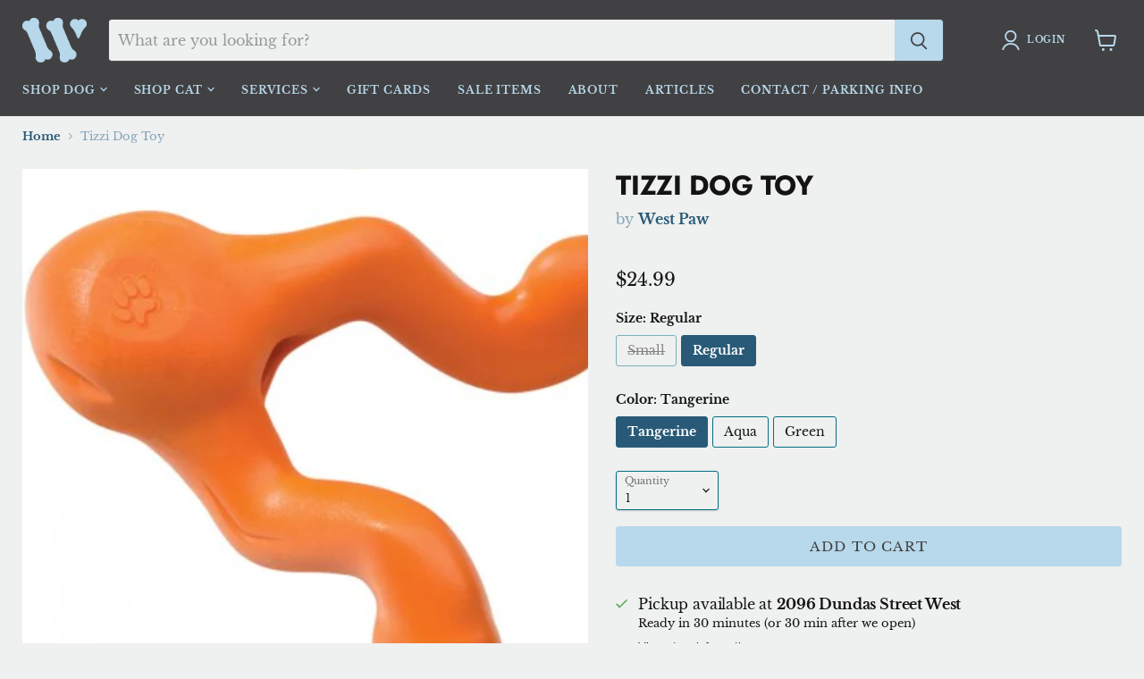

--- FILE ---
content_type: text/html; charset=utf-8
request_url: https://wholesomecanine.ca/products/tizzi-dog-toy
body_size: 30406
content:
<!doctype html>
<html class="no-js no-touch" lang="en">
  <head>
    <meta charset="utf-8">
    <meta http-equiv="x-ua-compatible" content="IE=edge">
    <link rel="preconnect" href="https://cdn.shopify.com">
    <link rel="preconnect" href="https://fonts.shopifycdn.com">
    <link rel="preconnect" href="https://v.shopify.com">
    <link rel="preconnect" href="https://cdn.shopifycloud.com">
    <title>Tizzi Dog Toy — Wholesome Canine</title><meta name="description" content="BUILT FOR MODERATE CHEWERS 4.5 inchesor7 inches This cleverly designed treat toy for dogs has multiple functions. Stuff its compartment full of dog&#39;s favourite treats and twist the handles to keep dogs busy working to get the treats out. After the dog has figured out how to dig out their dinner, toss it in the air for ">
  <link rel="shortcut icon" href="//wholesomecanine.ca/cdn/shop/files/favicon_32x32.png?v=1653344083" type="image/png">
<link rel="canonical" href="https://wholesomecanine.ca/products/tizzi-dog-toy" /><meta name="viewport" content="width=device-width">















<meta property="og:site_name" content="Wholesome Canine">
<meta property="og:url" content="https://wholesomecanine.ca/products/tizzi-dog-toy">
<meta property="og:title" content="Tizzi Dog Toy">
<meta property="og:type" content="website">
<meta property="og:description" content="BUILT FOR MODERATE CHEWERS 4.5 inchesor7 inches This cleverly designed treat toy for dogs has multiple functions. Stuff its compartment full of dog&#39;s favourite treats and twist the handles to keep dogs busy working to get the treats out. After the dog has figured out how to dig out their dinner, toss it in the air for ">




    
    
    

    
    
    <meta
      property="og:image"
      content="https://wholesomecanine.ca/cdn/shop/products/ScreenShot2020-05-29at11.54.18AM_1200x916.png?v=1590768547"
    />
    <meta
      property="og:image:secure_url"
      content="https://wholesomecanine.ca/cdn/shop/products/ScreenShot2020-05-29at11.54.18AM_1200x916.png?v=1590768547"
    />
    <meta property="og:image:width" content="1200" />
    <meta property="og:image:height" content="916" />
    
    
    <meta property="og:image:alt" content="Social media image" />
  
















<meta name="twitter:title" content="Tizzi Dog Toy">
<meta name="twitter:description" content="BUILT FOR MODERATE CHEWERS 4.5 inchesor7 inches This cleverly designed treat toy for dogs has multiple functions. Stuff its compartment full of dog&#39;s favourite treats and twist the handles to keep dogs busy working to get the treats out. After the dog has figured out how to dig out their dinner, toss it in the air for ">


    
    
    
      
      
      <meta name="twitter:card" content="summary_large_image">
    
    
    <meta
      property="twitter:image"
      content="https://wholesomecanine.ca/cdn/shop/products/ScreenShot2020-05-29at11.54.18AM_1200x600_crop_center.png?v=1590768547"
    />
    <meta property="twitter:image:width" content="1200" />
    <meta property="twitter:image:height" content="600" />
    
    
    <meta property="twitter:image:alt" content="Social media image" />
  

<link rel="preload" as="style" href="//wholesomecanine.ca/cdn/shop/t/14/assets/theme.css?v=143129714348912285111762440105">
    <link rel="preload" as="style" href="//wholesomecanine.ca/cdn/shop/t/14/assets/theme_customizations.css?v=176460763788902284061657564478">
    <script>window.performance && window.performance.mark && window.performance.mark('shopify.content_for_header.start');</script><meta name="facebook-domain-verification" content="ccmjzt5uueihkvoiia0ivs2q54aikc">
<meta id="shopify-digital-wallet" name="shopify-digital-wallet" content="/17565555/digital_wallets/dialog">
<link rel="alternate" type="application/json+oembed" href="https://wholesomecanine.ca/products/tizzi-dog-toy.oembed">
<script async="async" src="/checkouts/internal/preloads.js?locale=en-CA"></script>
<script id="shopify-features" type="application/json">{"accessToken":"c54a79663d5a5dae648e0f95dc30aa24","betas":["rich-media-storefront-analytics"],"domain":"wholesomecanine.ca","predictiveSearch":true,"shopId":17565555,"locale":"en"}</script>
<script>var Shopify = Shopify || {};
Shopify.shop = "wholesome-canine.myshopify.com";
Shopify.locale = "en";
Shopify.currency = {"active":"CAD","rate":"1.0"};
Shopify.country = "CA";
Shopify.theme = {"name":"wc-shopify-theme-2022\/master","id":122315407445,"schema_name":"Empire","schema_version":"6.1.0","theme_store_id":null,"role":"main"};
Shopify.theme.handle = "null";
Shopify.theme.style = {"id":null,"handle":null};
Shopify.cdnHost = "wholesomecanine.ca/cdn";
Shopify.routes = Shopify.routes || {};
Shopify.routes.root = "/";</script>
<script type="module">!function(o){(o.Shopify=o.Shopify||{}).modules=!0}(window);</script>
<script>!function(o){function n(){var o=[];function n(){o.push(Array.prototype.slice.apply(arguments))}return n.q=o,n}var t=o.Shopify=o.Shopify||{};t.loadFeatures=n(),t.autoloadFeatures=n()}(window);</script>
<script id="shop-js-analytics" type="application/json">{"pageType":"product"}</script>
<script defer="defer" async type="module" src="//wholesomecanine.ca/cdn/shopifycloud/shop-js/modules/v2/client.init-shop-cart-sync_BT-GjEfc.en.esm.js"></script>
<script defer="defer" async type="module" src="//wholesomecanine.ca/cdn/shopifycloud/shop-js/modules/v2/chunk.common_D58fp_Oc.esm.js"></script>
<script defer="defer" async type="module" src="//wholesomecanine.ca/cdn/shopifycloud/shop-js/modules/v2/chunk.modal_xMitdFEc.esm.js"></script>
<script type="module">
  await import("//wholesomecanine.ca/cdn/shopifycloud/shop-js/modules/v2/client.init-shop-cart-sync_BT-GjEfc.en.esm.js");
await import("//wholesomecanine.ca/cdn/shopifycloud/shop-js/modules/v2/chunk.common_D58fp_Oc.esm.js");
await import("//wholesomecanine.ca/cdn/shopifycloud/shop-js/modules/v2/chunk.modal_xMitdFEc.esm.js");

  window.Shopify.SignInWithShop?.initShopCartSync?.({"fedCMEnabled":true,"windoidEnabled":true});

</script>
<script>(function() {
  var isLoaded = false;
  function asyncLoad() {
    if (isLoaded) return;
    isLoaded = true;
    var urls = ["https:\/\/s3.amazonaws.com\/pixelpop\/usercontent\/scripts\/d8160c6b-5582-421a-a647-1faa0547b46f\/pixelpop.js?shop=wholesome-canine.myshopify.com"];
    for (var i = 0; i < urls.length; i++) {
      var s = document.createElement('script');
      s.type = 'text/javascript';
      s.async = true;
      s.src = urls[i];
      var x = document.getElementsByTagName('script')[0];
      x.parentNode.insertBefore(s, x);
    }
  };
  if(window.attachEvent) {
    window.attachEvent('onload', asyncLoad);
  } else {
    window.addEventListener('load', asyncLoad, false);
  }
})();</script>
<script id="__st">var __st={"a":17565555,"offset":-18000,"reqid":"ba48935e-374b-4283-b692-891b5b4ff0aa-1769391888","pageurl":"wholesomecanine.ca\/products\/tizzi-dog-toy","u":"0bbad81991ad","p":"product","rtyp":"product","rid":4669777576021};</script>
<script>window.ShopifyPaypalV4VisibilityTracking = true;</script>
<script id="captcha-bootstrap">!function(){'use strict';const t='contact',e='account',n='new_comment',o=[[t,t],['blogs',n],['comments',n],[t,'customer']],c=[[e,'customer_login'],[e,'guest_login'],[e,'recover_customer_password'],[e,'create_customer']],r=t=>t.map((([t,e])=>`form[action*='/${t}']:not([data-nocaptcha='true']) input[name='form_type'][value='${e}']`)).join(','),a=t=>()=>t?[...document.querySelectorAll(t)].map((t=>t.form)):[];function s(){const t=[...o],e=r(t);return a(e)}const i='password',u='form_key',d=['recaptcha-v3-token','g-recaptcha-response','h-captcha-response',i],f=()=>{try{return window.sessionStorage}catch{return}},m='__shopify_v',_=t=>t.elements[u];function p(t,e,n=!1){try{const o=window.sessionStorage,c=JSON.parse(o.getItem(e)),{data:r}=function(t){const{data:e,action:n}=t;return t[m]||n?{data:e,action:n}:{data:t,action:n}}(c);for(const[e,n]of Object.entries(r))t.elements[e]&&(t.elements[e].value=n);n&&o.removeItem(e)}catch(o){console.error('form repopulation failed',{error:o})}}const l='form_type',E='cptcha';function T(t){t.dataset[E]=!0}const w=window,h=w.document,L='Shopify',v='ce_forms',y='captcha';let A=!1;((t,e)=>{const n=(g='f06e6c50-85a8-45c8-87d0-21a2b65856fe',I='https://cdn.shopify.com/shopifycloud/storefront-forms-hcaptcha/ce_storefront_forms_captcha_hcaptcha.v1.5.2.iife.js',D={infoText:'Protected by hCaptcha',privacyText:'Privacy',termsText:'Terms'},(t,e,n)=>{const o=w[L][v],c=o.bindForm;if(c)return c(t,g,e,D).then(n);var r;o.q.push([[t,g,e,D],n]),r=I,A||(h.body.append(Object.assign(h.createElement('script'),{id:'captcha-provider',async:!0,src:r})),A=!0)});var g,I,D;w[L]=w[L]||{},w[L][v]=w[L][v]||{},w[L][v].q=[],w[L][y]=w[L][y]||{},w[L][y].protect=function(t,e){n(t,void 0,e),T(t)},Object.freeze(w[L][y]),function(t,e,n,w,h,L){const[v,y,A,g]=function(t,e,n){const i=e?o:[],u=t?c:[],d=[...i,...u],f=r(d),m=r(i),_=r(d.filter((([t,e])=>n.includes(e))));return[a(f),a(m),a(_),s()]}(w,h,L),I=t=>{const e=t.target;return e instanceof HTMLFormElement?e:e&&e.form},D=t=>v().includes(t);t.addEventListener('submit',(t=>{const e=I(t);if(!e)return;const n=D(e)&&!e.dataset.hcaptchaBound&&!e.dataset.recaptchaBound,o=_(e),c=g().includes(e)&&(!o||!o.value);(n||c)&&t.preventDefault(),c&&!n&&(function(t){try{if(!f())return;!function(t){const e=f();if(!e)return;const n=_(t);if(!n)return;const o=n.value;o&&e.removeItem(o)}(t);const e=Array.from(Array(32),(()=>Math.random().toString(36)[2])).join('');!function(t,e){_(t)||t.append(Object.assign(document.createElement('input'),{type:'hidden',name:u})),t.elements[u].value=e}(t,e),function(t,e){const n=f();if(!n)return;const o=[...t.querySelectorAll(`input[type='${i}']`)].map((({name:t})=>t)),c=[...d,...o],r={};for(const[a,s]of new FormData(t).entries())c.includes(a)||(r[a]=s);n.setItem(e,JSON.stringify({[m]:1,action:t.action,data:r}))}(t,e)}catch(e){console.error('failed to persist form',e)}}(e),e.submit())}));const S=(t,e)=>{t&&!t.dataset[E]&&(n(t,e.some((e=>e===t))),T(t))};for(const o of['focusin','change'])t.addEventListener(o,(t=>{const e=I(t);D(e)&&S(e,y())}));const B=e.get('form_key'),M=e.get(l),P=B&&M;t.addEventListener('DOMContentLoaded',(()=>{const t=y();if(P)for(const e of t)e.elements[l].value===M&&p(e,B);[...new Set([...A(),...v().filter((t=>'true'===t.dataset.shopifyCaptcha))])].forEach((e=>S(e,t)))}))}(h,new URLSearchParams(w.location.search),n,t,e,['guest_login'])})(!0,!0)}();</script>
<script integrity="sha256-4kQ18oKyAcykRKYeNunJcIwy7WH5gtpwJnB7kiuLZ1E=" data-source-attribution="shopify.loadfeatures" defer="defer" src="//wholesomecanine.ca/cdn/shopifycloud/storefront/assets/storefront/load_feature-a0a9edcb.js" crossorigin="anonymous"></script>
<script data-source-attribution="shopify.dynamic_checkout.dynamic.init">var Shopify=Shopify||{};Shopify.PaymentButton=Shopify.PaymentButton||{isStorefrontPortableWallets:!0,init:function(){window.Shopify.PaymentButton.init=function(){};var t=document.createElement("script");t.src="https://wholesomecanine.ca/cdn/shopifycloud/portable-wallets/latest/portable-wallets.en.js",t.type="module",document.head.appendChild(t)}};
</script>
<script data-source-attribution="shopify.dynamic_checkout.buyer_consent">
  function portableWalletsHideBuyerConsent(e){var t=document.getElementById("shopify-buyer-consent"),n=document.getElementById("shopify-subscription-policy-button");t&&n&&(t.classList.add("hidden"),t.setAttribute("aria-hidden","true"),n.removeEventListener("click",e))}function portableWalletsShowBuyerConsent(e){var t=document.getElementById("shopify-buyer-consent"),n=document.getElementById("shopify-subscription-policy-button");t&&n&&(t.classList.remove("hidden"),t.removeAttribute("aria-hidden"),n.addEventListener("click",e))}window.Shopify?.PaymentButton&&(window.Shopify.PaymentButton.hideBuyerConsent=portableWalletsHideBuyerConsent,window.Shopify.PaymentButton.showBuyerConsent=portableWalletsShowBuyerConsent);
</script>
<script data-source-attribution="shopify.dynamic_checkout.cart.bootstrap">document.addEventListener("DOMContentLoaded",(function(){function t(){return document.querySelector("shopify-accelerated-checkout-cart, shopify-accelerated-checkout")}if(t())Shopify.PaymentButton.init();else{new MutationObserver((function(e,n){t()&&(Shopify.PaymentButton.init(),n.disconnect())})).observe(document.body,{childList:!0,subtree:!0})}}));
</script>

<script>window.performance && window.performance.mark && window.performance.mark('shopify.content_for_header.end');</script>
    <link href="//wholesomecanine.ca/cdn/shop/t/14/assets/theme.css?v=143129714348912285111762440105" rel="stylesheet" type="text/css" media="all" />
    <link href="//wholesomecanine.ca/cdn/shop/t/14/assets/theme_customizations.css?v=176460763788902284061657564478" rel="stylesheet" type="text/css" media="all" />
    <script> window.Theme = window.Theme || {}; window.Theme.version = '6.1.0'; window.Theme.name = 'Empire'; window.Theme.routes = { "root_url": "/", "account_url": "/account", "account_login_url": "/account/login", "account_logout_url": "/account/logout", "account_register_url": "/account/register", "account_addresses_url": "/account/addresses", "collections_url": "/collections", "all_products_collection_url": "/collections/all", "search_url": "/search", "cart_url": "/cart", "cart_add_url": "/cart/add", "cart_change_url": "/cart/change", "cart_clear_url": "/cart/clear", "product_recommendations_url": "/recommendations/products", }; </script>
    <meta name="google-site-verification" content="kMR5Nv3RfQj7AwCFW-GtDzNMcBAQdfEpDoMB1kK9_C0" />
    <meta name="google-site-verification" content="uMN550qqzBzL3XkpmjEqWT1jy96qt131oaqFVTj_6SE" />
  <!-- BEGIN app block: shopify://apps/klaviyo-email-marketing-sms/blocks/klaviyo-onsite-embed/2632fe16-c075-4321-a88b-50b567f42507 -->












  <script async src="https://static.klaviyo.com/onsite/js/RC8EzC/klaviyo.js?company_id=RC8EzC"></script>
  <script>!function(){if(!window.klaviyo){window._klOnsite=window._klOnsite||[];try{window.klaviyo=new Proxy({},{get:function(n,i){return"push"===i?function(){var n;(n=window._klOnsite).push.apply(n,arguments)}:function(){for(var n=arguments.length,o=new Array(n),w=0;w<n;w++)o[w]=arguments[w];var t="function"==typeof o[o.length-1]?o.pop():void 0,e=new Promise((function(n){window._klOnsite.push([i].concat(o,[function(i){t&&t(i),n(i)}]))}));return e}}})}catch(n){window.klaviyo=window.klaviyo||[],window.klaviyo.push=function(){var n;(n=window._klOnsite).push.apply(n,arguments)}}}}();</script>

  
    <script id="viewed_product">
      if (item == null) {
        var _learnq = _learnq || [];

        var MetafieldReviews = null
        var MetafieldYotpoRating = null
        var MetafieldYotpoCount = null
        var MetafieldLooxRating = null
        var MetafieldLooxCount = null
        var okendoProduct = null
        var okendoProductReviewCount = null
        var okendoProductReviewAverageValue = null
        try {
          // The following fields are used for Customer Hub recently viewed in order to add reviews.
          // This information is not part of __kla_viewed. Instead, it is part of __kla_viewed_reviewed_items
          MetafieldReviews = {};
          MetafieldYotpoRating = null
          MetafieldYotpoCount = null
          MetafieldLooxRating = null
          MetafieldLooxCount = null

          okendoProduct = null
          // If the okendo metafield is not legacy, it will error, which then requires the new json formatted data
          if (okendoProduct && 'error' in okendoProduct) {
            okendoProduct = null
          }
          okendoProductReviewCount = okendoProduct ? okendoProduct.reviewCount : null
          okendoProductReviewAverageValue = okendoProduct ? okendoProduct.reviewAverageValue : null
        } catch (error) {
          console.error('Error in Klaviyo onsite reviews tracking:', error);
        }

        var item = {
          Name: "Tizzi Dog Toy",
          ProductID: 4669777576021,
          Categories: ["All","All Dog","Dog Toys","Puppy Essentials","Stuff to chew on!","Toys+Enrichment"],
          ImageURL: "https://wholesomecanine.ca/cdn/shop/products/ScreenShot2020-05-29at11.54.18AM_grande.png?v=1590768547",
          URL: "https://wholesomecanine.ca/products/tizzi-dog-toy",
          Brand: "West Paw",
          Price: "$15.99",
          Value: "15.99",
          CompareAtPrice: "$0.00"
        };
        _learnq.push(['track', 'Viewed Product', item]);
        _learnq.push(['trackViewedItem', {
          Title: item.Name,
          ItemId: item.ProductID,
          Categories: item.Categories,
          ImageUrl: item.ImageURL,
          Url: item.URL,
          Metadata: {
            Brand: item.Brand,
            Price: item.Price,
            Value: item.Value,
            CompareAtPrice: item.CompareAtPrice
          },
          metafields:{
            reviews: MetafieldReviews,
            yotpo:{
              rating: MetafieldYotpoRating,
              count: MetafieldYotpoCount,
            },
            loox:{
              rating: MetafieldLooxRating,
              count: MetafieldLooxCount,
            },
            okendo: {
              rating: okendoProductReviewAverageValue,
              count: okendoProductReviewCount,
            }
          }
        }]);
      }
    </script>
  




  <script>
    window.klaviyoReviewsProductDesignMode = false
  </script>







<!-- END app block --><script src="https://cdn.shopify.com/extensions/019ada43-5df6-753c-a62c-4e6f335155c8/sesami-booking-app-102/assets/sesami-main.js" type="text/javascript" defer="defer"></script>
<link href="https://cdn.shopify.com/extensions/019ada43-5df6-753c-a62c-4e6f335155c8/sesami-booking-app-102/assets/sesami-components.css" rel="stylesheet" type="text/css" media="all">
<link href="https://monorail-edge.shopifysvc.com" rel="dns-prefetch">
<script>(function(){if ("sendBeacon" in navigator && "performance" in window) {try {var session_token_from_headers = performance.getEntriesByType('navigation')[0].serverTiming.find(x => x.name == '_s').description;} catch {var session_token_from_headers = undefined;}var session_cookie_matches = document.cookie.match(/_shopify_s=([^;]*)/);var session_token_from_cookie = session_cookie_matches && session_cookie_matches.length === 2 ? session_cookie_matches[1] : "";var session_token = session_token_from_headers || session_token_from_cookie || "";function handle_abandonment_event(e) {var entries = performance.getEntries().filter(function(entry) {return /monorail-edge.shopifysvc.com/.test(entry.name);});if (!window.abandonment_tracked && entries.length === 0) {window.abandonment_tracked = true;var currentMs = Date.now();var navigation_start = performance.timing.navigationStart;var payload = {shop_id: 17565555,url: window.location.href,navigation_start,duration: currentMs - navigation_start,session_token,page_type: "product"};window.navigator.sendBeacon("https://monorail-edge.shopifysvc.com/v1/produce", JSON.stringify({schema_id: "online_store_buyer_site_abandonment/1.1",payload: payload,metadata: {event_created_at_ms: currentMs,event_sent_at_ms: currentMs}}));}}window.addEventListener('pagehide', handle_abandonment_event);}}());</script>
<script id="web-pixels-manager-setup">(function e(e,d,r,n,o){if(void 0===o&&(o={}),!Boolean(null===(a=null===(i=window.Shopify)||void 0===i?void 0:i.analytics)||void 0===a?void 0:a.replayQueue)){var i,a;window.Shopify=window.Shopify||{};var t=window.Shopify;t.analytics=t.analytics||{};var s=t.analytics;s.replayQueue=[],s.publish=function(e,d,r){return s.replayQueue.push([e,d,r]),!0};try{self.performance.mark("wpm:start")}catch(e){}var l=function(){var e={modern:/Edge?\/(1{2}[4-9]|1[2-9]\d|[2-9]\d{2}|\d{4,})\.\d+(\.\d+|)|Firefox\/(1{2}[4-9]|1[2-9]\d|[2-9]\d{2}|\d{4,})\.\d+(\.\d+|)|Chrom(ium|e)\/(9{2}|\d{3,})\.\d+(\.\d+|)|(Maci|X1{2}).+ Version\/(15\.\d+|(1[6-9]|[2-9]\d|\d{3,})\.\d+)([,.]\d+|)( \(\w+\)|)( Mobile\/\w+|) Safari\/|Chrome.+OPR\/(9{2}|\d{3,})\.\d+\.\d+|(CPU[ +]OS|iPhone[ +]OS|CPU[ +]iPhone|CPU IPhone OS|CPU iPad OS)[ +]+(15[._]\d+|(1[6-9]|[2-9]\d|\d{3,})[._]\d+)([._]\d+|)|Android:?[ /-](13[3-9]|1[4-9]\d|[2-9]\d{2}|\d{4,})(\.\d+|)(\.\d+|)|Android.+Firefox\/(13[5-9]|1[4-9]\d|[2-9]\d{2}|\d{4,})\.\d+(\.\d+|)|Android.+Chrom(ium|e)\/(13[3-9]|1[4-9]\d|[2-9]\d{2}|\d{4,})\.\d+(\.\d+|)|SamsungBrowser\/([2-9]\d|\d{3,})\.\d+/,legacy:/Edge?\/(1[6-9]|[2-9]\d|\d{3,})\.\d+(\.\d+|)|Firefox\/(5[4-9]|[6-9]\d|\d{3,})\.\d+(\.\d+|)|Chrom(ium|e)\/(5[1-9]|[6-9]\d|\d{3,})\.\d+(\.\d+|)([\d.]+$|.*Safari\/(?![\d.]+ Edge\/[\d.]+$))|(Maci|X1{2}).+ Version\/(10\.\d+|(1[1-9]|[2-9]\d|\d{3,})\.\d+)([,.]\d+|)( \(\w+\)|)( Mobile\/\w+|) Safari\/|Chrome.+OPR\/(3[89]|[4-9]\d|\d{3,})\.\d+\.\d+|(CPU[ +]OS|iPhone[ +]OS|CPU[ +]iPhone|CPU IPhone OS|CPU iPad OS)[ +]+(10[._]\d+|(1[1-9]|[2-9]\d|\d{3,})[._]\d+)([._]\d+|)|Android:?[ /-](13[3-9]|1[4-9]\d|[2-9]\d{2}|\d{4,})(\.\d+|)(\.\d+|)|Mobile Safari.+OPR\/([89]\d|\d{3,})\.\d+\.\d+|Android.+Firefox\/(13[5-9]|1[4-9]\d|[2-9]\d{2}|\d{4,})\.\d+(\.\d+|)|Android.+Chrom(ium|e)\/(13[3-9]|1[4-9]\d|[2-9]\d{2}|\d{4,})\.\d+(\.\d+|)|Android.+(UC? ?Browser|UCWEB|U3)[ /]?(15\.([5-9]|\d{2,})|(1[6-9]|[2-9]\d|\d{3,})\.\d+)\.\d+|SamsungBrowser\/(5\.\d+|([6-9]|\d{2,})\.\d+)|Android.+MQ{2}Browser\/(14(\.(9|\d{2,})|)|(1[5-9]|[2-9]\d|\d{3,})(\.\d+|))(\.\d+|)|K[Aa][Ii]OS\/(3\.\d+|([4-9]|\d{2,})\.\d+)(\.\d+|)/},d=e.modern,r=e.legacy,n=navigator.userAgent;return n.match(d)?"modern":n.match(r)?"legacy":"unknown"}(),u="modern"===l?"modern":"legacy",c=(null!=n?n:{modern:"",legacy:""})[u],f=function(e){return[e.baseUrl,"/wpm","/b",e.hashVersion,"modern"===e.buildTarget?"m":"l",".js"].join("")}({baseUrl:d,hashVersion:r,buildTarget:u}),m=function(e){var d=e.version,r=e.bundleTarget,n=e.surface,o=e.pageUrl,i=e.monorailEndpoint;return{emit:function(e){var a=e.status,t=e.errorMsg,s=(new Date).getTime(),l=JSON.stringify({metadata:{event_sent_at_ms:s},events:[{schema_id:"web_pixels_manager_load/3.1",payload:{version:d,bundle_target:r,page_url:o,status:a,surface:n,error_msg:t},metadata:{event_created_at_ms:s}}]});if(!i)return console&&console.warn&&console.warn("[Web Pixels Manager] No Monorail endpoint provided, skipping logging."),!1;try{return self.navigator.sendBeacon.bind(self.navigator)(i,l)}catch(e){}var u=new XMLHttpRequest;try{return u.open("POST",i,!0),u.setRequestHeader("Content-Type","text/plain"),u.send(l),!0}catch(e){return console&&console.warn&&console.warn("[Web Pixels Manager] Got an unhandled error while logging to Monorail."),!1}}}}({version:r,bundleTarget:l,surface:e.surface,pageUrl:self.location.href,monorailEndpoint:e.monorailEndpoint});try{o.browserTarget=l,function(e){var d=e.src,r=e.async,n=void 0===r||r,o=e.onload,i=e.onerror,a=e.sri,t=e.scriptDataAttributes,s=void 0===t?{}:t,l=document.createElement("script"),u=document.querySelector("head"),c=document.querySelector("body");if(l.async=n,l.src=d,a&&(l.integrity=a,l.crossOrigin="anonymous"),s)for(var f in s)if(Object.prototype.hasOwnProperty.call(s,f))try{l.dataset[f]=s[f]}catch(e){}if(o&&l.addEventListener("load",o),i&&l.addEventListener("error",i),u)u.appendChild(l);else{if(!c)throw new Error("Did not find a head or body element to append the script");c.appendChild(l)}}({src:f,async:!0,onload:function(){if(!function(){var e,d;return Boolean(null===(d=null===(e=window.Shopify)||void 0===e?void 0:e.analytics)||void 0===d?void 0:d.initialized)}()){var d=window.webPixelsManager.init(e)||void 0;if(d){var r=window.Shopify.analytics;r.replayQueue.forEach((function(e){var r=e[0],n=e[1],o=e[2];d.publishCustomEvent(r,n,o)})),r.replayQueue=[],r.publish=d.publishCustomEvent,r.visitor=d.visitor,r.initialized=!0}}},onerror:function(){return m.emit({status:"failed",errorMsg:"".concat(f," has failed to load")})},sri:function(e){var d=/^sha384-[A-Za-z0-9+/=]+$/;return"string"==typeof e&&d.test(e)}(c)?c:"",scriptDataAttributes:o}),m.emit({status:"loading"})}catch(e){m.emit({status:"failed",errorMsg:(null==e?void 0:e.message)||"Unknown error"})}}})({shopId: 17565555,storefrontBaseUrl: "https://wholesomecanine.ca",extensionsBaseUrl: "https://extensions.shopifycdn.com/cdn/shopifycloud/web-pixels-manager",monorailEndpoint: "https://monorail-edge.shopifysvc.com/unstable/produce_batch",surface: "storefront-renderer",enabledBetaFlags: ["2dca8a86"],webPixelsConfigList: [{"id":"772669745","configuration":"{\"config\":\"{\\\"pixel_id\\\":\\\"G-KR9KQQLCC9\\\",\\\"gtag_events\\\":[{\\\"type\\\":\\\"purchase\\\",\\\"action_label\\\":\\\"G-KR9KQQLCC9\\\"},{\\\"type\\\":\\\"page_view\\\",\\\"action_label\\\":\\\"G-KR9KQQLCC9\\\"},{\\\"type\\\":\\\"view_item\\\",\\\"action_label\\\":\\\"G-KR9KQQLCC9\\\"},{\\\"type\\\":\\\"search\\\",\\\"action_label\\\":\\\"G-KR9KQQLCC9\\\"},{\\\"type\\\":\\\"add_to_cart\\\",\\\"action_label\\\":\\\"G-KR9KQQLCC9\\\"},{\\\"type\\\":\\\"begin_checkout\\\",\\\"action_label\\\":\\\"G-KR9KQQLCC9\\\"},{\\\"type\\\":\\\"add_payment_info\\\",\\\"action_label\\\":\\\"G-KR9KQQLCC9\\\"}],\\\"enable_monitoring_mode\\\":false}\"}","eventPayloadVersion":"v1","runtimeContext":"OPEN","scriptVersion":"b2a88bafab3e21179ed38636efcd8a93","type":"APP","apiClientId":1780363,"privacyPurposes":[],"dataSharingAdjustments":{"protectedCustomerApprovalScopes":["read_customer_address","read_customer_email","read_customer_name","read_customer_personal_data","read_customer_phone"]}},{"id":"152437041","eventPayloadVersion":"v1","runtimeContext":"LAX","scriptVersion":"1","type":"CUSTOM","privacyPurposes":["ANALYTICS"],"name":"Google Analytics tag (migrated)"},{"id":"shopify-app-pixel","configuration":"{}","eventPayloadVersion":"v1","runtimeContext":"STRICT","scriptVersion":"0450","apiClientId":"shopify-pixel","type":"APP","privacyPurposes":["ANALYTICS","MARKETING"]},{"id":"shopify-custom-pixel","eventPayloadVersion":"v1","runtimeContext":"LAX","scriptVersion":"0450","apiClientId":"shopify-pixel","type":"CUSTOM","privacyPurposes":["ANALYTICS","MARKETING"]}],isMerchantRequest: false,initData: {"shop":{"name":"Wholesome Canine","paymentSettings":{"currencyCode":"CAD"},"myshopifyDomain":"wholesome-canine.myshopify.com","countryCode":"CA","storefrontUrl":"https:\/\/wholesomecanine.ca"},"customer":null,"cart":null,"checkout":null,"productVariants":[{"price":{"amount":15.99,"currencyCode":"CAD"},"product":{"title":"Tizzi Dog Toy","vendor":"West Paw","id":"4669777576021","untranslatedTitle":"Tizzi Dog Toy","url":"\/products\/tizzi-dog-toy","type":"Dog Toys"},"id":"32340360757333","image":{"src":"\/\/wholesomecanine.ca\/cdn\/shop\/products\/ScreenShot2020-05-29at12.04.42PM.png?v=1590768548"},"sku":"","title":"Small \/ Tangerine","untranslatedTitle":"Small \/ Tangerine"},{"price":{"amount":15.99,"currencyCode":"CAD"},"product":{"title":"Tizzi Dog Toy","vendor":"West Paw","id":"4669777576021","untranslatedTitle":"Tizzi Dog Toy","url":"\/products\/tizzi-dog-toy","type":"Dog Toys"},"id":"32340360790101","image":{"src":"\/\/wholesomecanine.ca\/cdn\/shop\/products\/ScreenShot2020-05-29at12.04.35PM.png?v=1590768548"},"sku":"","title":"Small \/ Aqua","untranslatedTitle":"Small \/ Aqua"},{"price":{"amount":15.99,"currencyCode":"CAD"},"product":{"title":"Tizzi Dog Toy","vendor":"West Paw","id":"4669777576021","untranslatedTitle":"Tizzi Dog Toy","url":"\/products\/tizzi-dog-toy","type":"Dog Toys"},"id":"32340360822869","image":{"src":"\/\/wholesomecanine.ca\/cdn\/shop\/products\/ScreenShot2020-05-29at12.04.27PM.png?v=1590768547"},"sku":"","title":"Small \/ Green","untranslatedTitle":"Small \/ Green"},{"price":{"amount":24.99,"currencyCode":"CAD"},"product":{"title":"Tizzi Dog Toy","vendor":"West Paw","id":"4669777576021","untranslatedTitle":"Tizzi Dog Toy","url":"\/products\/tizzi-dog-toy","type":"Dog Toys"},"id":"32340360855637","image":{"src":"\/\/wholesomecanine.ca\/cdn\/shop\/products\/ScreenShot2020-05-29at12.04.42PM.png?v=1590768548"},"sku":"","title":"Regular \/ Tangerine","untranslatedTitle":"Regular \/ Tangerine"},{"price":{"amount":24.99,"currencyCode":"CAD"},"product":{"title":"Tizzi Dog Toy","vendor":"West Paw","id":"4669777576021","untranslatedTitle":"Tizzi Dog Toy","url":"\/products\/tizzi-dog-toy","type":"Dog Toys"},"id":"32340360888405","image":{"src":"\/\/wholesomecanine.ca\/cdn\/shop\/products\/ScreenShot2020-05-29at12.04.35PM.png?v=1590768548"},"sku":"","title":"Regular \/ Aqua","untranslatedTitle":"Regular \/ Aqua"},{"price":{"amount":24.99,"currencyCode":"CAD"},"product":{"title":"Tizzi Dog Toy","vendor":"West Paw","id":"4669777576021","untranslatedTitle":"Tizzi Dog Toy","url":"\/products\/tizzi-dog-toy","type":"Dog Toys"},"id":"32340360921173","image":{"src":"\/\/wholesomecanine.ca\/cdn\/shop\/products\/ScreenShot2020-05-29at12.04.27PM.png?v=1590768547"},"sku":"","title":"Regular \/ Green","untranslatedTitle":"Regular \/ Green"}],"purchasingCompany":null},},"https://wholesomecanine.ca/cdn","fcfee988w5aeb613cpc8e4bc33m6693e112",{"modern":"","legacy":""},{"shopId":"17565555","storefrontBaseUrl":"https:\/\/wholesomecanine.ca","extensionBaseUrl":"https:\/\/extensions.shopifycdn.com\/cdn\/shopifycloud\/web-pixels-manager","surface":"storefront-renderer","enabledBetaFlags":"[\"2dca8a86\"]","isMerchantRequest":"false","hashVersion":"fcfee988w5aeb613cpc8e4bc33m6693e112","publish":"custom","events":"[[\"page_viewed\",{}],[\"product_viewed\",{\"productVariant\":{\"price\":{\"amount\":24.99,\"currencyCode\":\"CAD\"},\"product\":{\"title\":\"Tizzi Dog Toy\",\"vendor\":\"West Paw\",\"id\":\"4669777576021\",\"untranslatedTitle\":\"Tizzi Dog Toy\",\"url\":\"\/products\/tizzi-dog-toy\",\"type\":\"Dog Toys\"},\"id\":\"32340360855637\",\"image\":{\"src\":\"\/\/wholesomecanine.ca\/cdn\/shop\/products\/ScreenShot2020-05-29at12.04.42PM.png?v=1590768548\"},\"sku\":\"\",\"title\":\"Regular \/ Tangerine\",\"untranslatedTitle\":\"Regular \/ Tangerine\"}}]]"});</script><script>
  window.ShopifyAnalytics = window.ShopifyAnalytics || {};
  window.ShopifyAnalytics.meta = window.ShopifyAnalytics.meta || {};
  window.ShopifyAnalytics.meta.currency = 'CAD';
  var meta = {"product":{"id":4669777576021,"gid":"gid:\/\/shopify\/Product\/4669777576021","vendor":"West Paw","type":"Dog Toys","handle":"tizzi-dog-toy","variants":[{"id":32340360757333,"price":1599,"name":"Tizzi Dog Toy - Small \/ Tangerine","public_title":"Small \/ Tangerine","sku":""},{"id":32340360790101,"price":1599,"name":"Tizzi Dog Toy - Small \/ Aqua","public_title":"Small \/ Aqua","sku":""},{"id":32340360822869,"price":1599,"name":"Tizzi Dog Toy - Small \/ Green","public_title":"Small \/ Green","sku":""},{"id":32340360855637,"price":2499,"name":"Tizzi Dog Toy - Regular \/ Tangerine","public_title":"Regular \/ Tangerine","sku":""},{"id":32340360888405,"price":2499,"name":"Tizzi Dog Toy - Regular \/ Aqua","public_title":"Regular \/ Aqua","sku":""},{"id":32340360921173,"price":2499,"name":"Tizzi Dog Toy - Regular \/ Green","public_title":"Regular \/ Green","sku":""}],"remote":false},"page":{"pageType":"product","resourceType":"product","resourceId":4669777576021,"requestId":"ba48935e-374b-4283-b692-891b5b4ff0aa-1769391888"}};
  for (var attr in meta) {
    window.ShopifyAnalytics.meta[attr] = meta[attr];
  }
</script>
<script class="analytics">
  (function () {
    var customDocumentWrite = function(content) {
      var jquery = null;

      if (window.jQuery) {
        jquery = window.jQuery;
      } else if (window.Checkout && window.Checkout.$) {
        jquery = window.Checkout.$;
      }

      if (jquery) {
        jquery('body').append(content);
      }
    };

    var hasLoggedConversion = function(token) {
      if (token) {
        return document.cookie.indexOf('loggedConversion=' + token) !== -1;
      }
      return false;
    }

    var setCookieIfConversion = function(token) {
      if (token) {
        var twoMonthsFromNow = new Date(Date.now());
        twoMonthsFromNow.setMonth(twoMonthsFromNow.getMonth() + 2);

        document.cookie = 'loggedConversion=' + token + '; expires=' + twoMonthsFromNow;
      }
    }

    var trekkie = window.ShopifyAnalytics.lib = window.trekkie = window.trekkie || [];
    if (trekkie.integrations) {
      return;
    }
    trekkie.methods = [
      'identify',
      'page',
      'ready',
      'track',
      'trackForm',
      'trackLink'
    ];
    trekkie.factory = function(method) {
      return function() {
        var args = Array.prototype.slice.call(arguments);
        args.unshift(method);
        trekkie.push(args);
        return trekkie;
      };
    };
    for (var i = 0; i < trekkie.methods.length; i++) {
      var key = trekkie.methods[i];
      trekkie[key] = trekkie.factory(key);
    }
    trekkie.load = function(config) {
      trekkie.config = config || {};
      trekkie.config.initialDocumentCookie = document.cookie;
      var first = document.getElementsByTagName('script')[0];
      var script = document.createElement('script');
      script.type = 'text/javascript';
      script.onerror = function(e) {
        var scriptFallback = document.createElement('script');
        scriptFallback.type = 'text/javascript';
        scriptFallback.onerror = function(error) {
                var Monorail = {
      produce: function produce(monorailDomain, schemaId, payload) {
        var currentMs = new Date().getTime();
        var event = {
          schema_id: schemaId,
          payload: payload,
          metadata: {
            event_created_at_ms: currentMs,
            event_sent_at_ms: currentMs
          }
        };
        return Monorail.sendRequest("https://" + monorailDomain + "/v1/produce", JSON.stringify(event));
      },
      sendRequest: function sendRequest(endpointUrl, payload) {
        // Try the sendBeacon API
        if (window && window.navigator && typeof window.navigator.sendBeacon === 'function' && typeof window.Blob === 'function' && !Monorail.isIos12()) {
          var blobData = new window.Blob([payload], {
            type: 'text/plain'
          });

          if (window.navigator.sendBeacon(endpointUrl, blobData)) {
            return true;
          } // sendBeacon was not successful

        } // XHR beacon

        var xhr = new XMLHttpRequest();

        try {
          xhr.open('POST', endpointUrl);
          xhr.setRequestHeader('Content-Type', 'text/plain');
          xhr.send(payload);
        } catch (e) {
          console.log(e);
        }

        return false;
      },
      isIos12: function isIos12() {
        return window.navigator.userAgent.lastIndexOf('iPhone; CPU iPhone OS 12_') !== -1 || window.navigator.userAgent.lastIndexOf('iPad; CPU OS 12_') !== -1;
      }
    };
    Monorail.produce('monorail-edge.shopifysvc.com',
      'trekkie_storefront_load_errors/1.1',
      {shop_id: 17565555,
      theme_id: 122315407445,
      app_name: "storefront",
      context_url: window.location.href,
      source_url: "//wholesomecanine.ca/cdn/s/trekkie.storefront.8d95595f799fbf7e1d32231b9a28fd43b70c67d3.min.js"});

        };
        scriptFallback.async = true;
        scriptFallback.src = '//wholesomecanine.ca/cdn/s/trekkie.storefront.8d95595f799fbf7e1d32231b9a28fd43b70c67d3.min.js';
        first.parentNode.insertBefore(scriptFallback, first);
      };
      script.async = true;
      script.src = '//wholesomecanine.ca/cdn/s/trekkie.storefront.8d95595f799fbf7e1d32231b9a28fd43b70c67d3.min.js';
      first.parentNode.insertBefore(script, first);
    };
    trekkie.load(
      {"Trekkie":{"appName":"storefront","development":false,"defaultAttributes":{"shopId":17565555,"isMerchantRequest":null,"themeId":122315407445,"themeCityHash":"7976806125843137635","contentLanguage":"en","currency":"CAD","eventMetadataId":"9b3615cd-b843-49dc-85d6-668d90258330"},"isServerSideCookieWritingEnabled":true,"monorailRegion":"shop_domain","enabledBetaFlags":["65f19447"]},"Session Attribution":{},"S2S":{"facebookCapiEnabled":false,"source":"trekkie-storefront-renderer","apiClientId":580111}}
    );

    var loaded = false;
    trekkie.ready(function() {
      if (loaded) return;
      loaded = true;

      window.ShopifyAnalytics.lib = window.trekkie;

      var originalDocumentWrite = document.write;
      document.write = customDocumentWrite;
      try { window.ShopifyAnalytics.merchantGoogleAnalytics.call(this); } catch(error) {};
      document.write = originalDocumentWrite;

      window.ShopifyAnalytics.lib.page(null,{"pageType":"product","resourceType":"product","resourceId":4669777576021,"requestId":"ba48935e-374b-4283-b692-891b5b4ff0aa-1769391888","shopifyEmitted":true});

      var match = window.location.pathname.match(/checkouts\/(.+)\/(thank_you|post_purchase)/)
      var token = match? match[1]: undefined;
      if (!hasLoggedConversion(token)) {
        setCookieIfConversion(token);
        window.ShopifyAnalytics.lib.track("Viewed Product",{"currency":"CAD","variantId":32340360757333,"productId":4669777576021,"productGid":"gid:\/\/shopify\/Product\/4669777576021","name":"Tizzi Dog Toy - Small \/ Tangerine","price":"15.99","sku":"","brand":"West Paw","variant":"Small \/ Tangerine","category":"Dog Toys","nonInteraction":true,"remote":false},undefined,undefined,{"shopifyEmitted":true});
      window.ShopifyAnalytics.lib.track("monorail:\/\/trekkie_storefront_viewed_product\/1.1",{"currency":"CAD","variantId":32340360757333,"productId":4669777576021,"productGid":"gid:\/\/shopify\/Product\/4669777576021","name":"Tizzi Dog Toy - Small \/ Tangerine","price":"15.99","sku":"","brand":"West Paw","variant":"Small \/ Tangerine","category":"Dog Toys","nonInteraction":true,"remote":false,"referer":"https:\/\/wholesomecanine.ca\/products\/tizzi-dog-toy"});
      }
    });


        var eventsListenerScript = document.createElement('script');
        eventsListenerScript.async = true;
        eventsListenerScript.src = "//wholesomecanine.ca/cdn/shopifycloud/storefront/assets/shop_events_listener-3da45d37.js";
        document.getElementsByTagName('head')[0].appendChild(eventsListenerScript);

})();</script>
  <script>
  if (!window.ga || (window.ga && typeof window.ga !== 'function')) {
    window.ga = function ga() {
      (window.ga.q = window.ga.q || []).push(arguments);
      if (window.Shopify && window.Shopify.analytics && typeof window.Shopify.analytics.publish === 'function') {
        window.Shopify.analytics.publish("ga_stub_called", {}, {sendTo: "google_osp_migration"});
      }
      console.error("Shopify's Google Analytics stub called with:", Array.from(arguments), "\nSee https://help.shopify.com/manual/promoting-marketing/pixels/pixel-migration#google for more information.");
    };
    if (window.Shopify && window.Shopify.analytics && typeof window.Shopify.analytics.publish === 'function') {
      window.Shopify.analytics.publish("ga_stub_initialized", {}, {sendTo: "google_osp_migration"});
    }
  }
</script>
<script
  defer
  src="https://wholesomecanine.ca/cdn/shopifycloud/perf-kit/shopify-perf-kit-3.0.4.min.js"
  data-application="storefront-renderer"
  data-shop-id="17565555"
  data-render-region="gcp-us-east1"
  data-page-type="product"
  data-theme-instance-id="122315407445"
  data-theme-name="Empire"
  data-theme-version="6.1.0"
  data-monorail-region="shop_domain"
  data-resource-timing-sampling-rate="10"
  data-shs="true"
  data-shs-beacon="true"
  data-shs-export-with-fetch="true"
  data-shs-logs-sample-rate="1"
  data-shs-beacon-endpoint="https://wholesomecanine.ca/api/collect"
></script>
</head>

  <body class="template-product" data-instant-allow-query-stringdata-reduce-animations>
    <script>document.documentElement.className=document.documentElement.className.replace(/\bno-js\b/,'js'); if(window.Shopify&&window.Shopify.designMode)document.documentElement.className+=' in-theme-editor'; if(('ontouchstart' in window)||window.DocumentTouch&&document instanceof DocumentTouch)document.documentElement.className=document.documentElement.className.replace(/\bno-touch\b/,'has-touch');</script>
    <a class="skip-to-main" href="#site-main">Skip to content</a>
    <div id="shopify-section-static-announcement" class="shopify-section site-announcement"><script
  type="application/json"
  data-section-id="static-announcement"
  data-section-type="static-announcement">
</script>










</div>
    <div id="shopify-section-static-utility-bar" class="shopify-section"><style data-shopify>
  .utility-bar {
    background-color: #414042;
    border-bottom: 1px solid #414042;
  }

  .utility-bar .social-link,
  .utility-bar__menu-link {
    color: #b8d8eb;
  }

  .utility-bar .disclosure__toggle {
    --disclosure-toggle-text-color: #b8d8eb;
    --disclosure-toggle-background-color: #414042;
  }

  .utility-bar .disclosure__toggle:hover {
    --disclosure-toggle-text-color: #285a77;
  }

  .utility-bar .social-link:hover,
  .utility-bar__menu-link:hover {
    color: #285a77;
  }

  .utility-bar .disclosure__toggle::after {
    --disclosure-toggle-svg-color: #b8d8eb;
  }

  .utility-bar .disclosure__toggle:hover::after {
    --disclosure-toggle-svg-color: #285a77;
  }
</style>

<script
  type="application/json"
  data-section-type="static-utility-bar"
  data-section-id="static-utility-bar"
  data-section-data
>
  {
    "settings": {
      "mobile_layout": "below"
    }
  }
</script>

</div>
    <header class="site-header site-header-nav--open" role="banner" data-site-header >
      <div id="shopify-section-static-header" class="shopify-section site-header-wrapper">


<script type="application/json" data-section-id="static-header" data-section-type="static-header" data-section-data>
  {
    "settings": {
      "sticky_header": true,
      "has_box_shadow": false,
      "live_search": {
        "enable": true,
        "enable_images": true,
        "enable_content": true,
        "money_format": "${{amount}}",
        "show_mobile_search_bar": true,
        "context": {
          "view_all_results": "View all results",
          "view_all_products": "View all products",
          "content_results": {
            "title": "Pages \u0026amp; Posts",
            "no_results": "No results."
          },
          "no_results_products": {
            "title": "No products for “*terms*”.",
            "title_in_category": "No products for “*terms*” in *category*.",
            "message": "Sorry, we couldn’t find any matches."
          }
        }
      }
    }
  }</script>





<style data-shopify> .site-logo { max-width: 150px; } .site-logo-image { max-height: 50px; } </style>
<div class="
    site-header-main
    
      site-header--full-width
    
  "
  data-site-header-main
  data-site-header-sticky
  
    data-site-header-mobile-search-bar
  
>
  <button class="site-header-menu-toggle" data-menu-toggle>
    <div class="site-header-menu-toggle--button" tabindex="-1">
      <span class="toggle-icon--bar toggle-icon--bar-top"></span>
      <span class="toggle-icon--bar toggle-icon--bar-middle"></span>
      <span class="toggle-icon--bar toggle-icon--bar-bottom"></span>
      <span class="visually-hidden">Menu</span>
    </div>
  </button>

  

  <div class="site-header-main-content "
  >
    <div class="site-header-logo">
      <a class="site-logo" href="/">   


  

  <img
    
      src="//wholesomecanine.ca/cdn/shop/files/header-logo_blue_2x_106b955b-92fb-48e3-86e5-4dd6e60aa0a1_100x69.png?v=1653343294"
    
    alt="Wholesome Canine logo icon"

    
      data-rimg
      srcset="//wholesomecanine.ca/cdn/shop/files/header-logo_blue_2x_106b955b-92fb-48e3-86e5-4dd6e60aa0a1_100x69.png?v=1653343294 1x"
    

    class="site-logo-image"
    
    
  >




      </a>
    </div>

    





<div class="live-search" data-live-search><form
    class="
      live-search-form
      form-fields-inline
      
    "
    action="/search"
    method="get"
    role="search"
    aria-label="Product"
    data-live-search-form
  >
    <input type="hidden" name="type" value="article,page,product">
    <div class="form-field no-label"><input
        class="form-field-input live-search-form-field"
        type="text"
        name="q"
        aria-label="Search"
        placeholder="What are you looking for?"
        
        autocomplete="off"
        data-live-search-input>
      <button
        class="live-search-takeover-cancel"
        type="button"
        data-live-search-takeover-cancel>
        Cancel
      </button>

      <button
        class="live-search-button"
        type="submit"
        aria-label="Search"
        data-live-search-submit
      >
        <span class="search-icon search-icon--inactive">
          <svg
  aria-hidden="true"
  focusable="false"
  role="presentation"
  xmlns="http://www.w3.org/2000/svg"
  width="23"
  height="24"
  fill="none"
  viewBox="0 0 23 24"
>
  <path d="M21 21L15.5 15.5" stroke="currentColor" stroke-width="2" stroke-linecap="round"/>
  <circle cx="10" cy="9" r="8" stroke="currentColor" stroke-width="2"/>
</svg>

        </span>
        <span class="search-icon search-icon--active">
          <svg
  aria-hidden="true"
  focusable="false"
  role="presentation"
  width="26"
  height="26"
  viewBox="0 0 26 26"
  xmlns="http://www.w3.org/2000/svg"
>
  <g fill-rule="nonzero" fill="currentColor">
    <path d="M13 26C5.82 26 0 20.18 0 13S5.82 0 13 0s13 5.82 13 13-5.82 13-13 13zm0-3.852a9.148 9.148 0 1 0 0-18.296 9.148 9.148 0 0 0 0 18.296z" opacity=".29"/><path d="M13 26c7.18 0 13-5.82 13-13a1.926 1.926 0 0 0-3.852 0A9.148 9.148 0 0 1 13 22.148 1.926 1.926 0 0 0 13 26z"/>
  </g>
</svg>
        </span>
      </button>
    </div>

    <div class="search-flydown" data-live-search-flydown>
      <div class="search-flydown--placeholder" data-live-search-placeholder>
        <div class="search-flydown--product-items">
          
            <a class="search-flydown--product search-flydown--product" href="#">
              
                <div class="search-flydown--product-image">
                  <svg class="placeholder--image placeholder--content-image" xmlns="http://www.w3.org/2000/svg" viewBox="0 0 525.5 525.5"><path d="M324.5 212.7H203c-1.6 0-2.8 1.3-2.8 2.8V308c0 1.6 1.3 2.8 2.8 2.8h121.6c1.6 0 2.8-1.3 2.8-2.8v-92.5c0-1.6-1.3-2.8-2.9-2.8zm1.1 95.3c0 .6-.5 1.1-1.1 1.1H203c-.6 0-1.1-.5-1.1-1.1v-92.5c0-.6.5-1.1 1.1-1.1h121.6c.6 0 1.1.5 1.1 1.1V308z"/><path d="M210.4 299.5H240v.1s.1 0 .2-.1h75.2v-76.2h-105v76.2zm1.8-7.2l20-20c1.6-1.6 3.8-2.5 6.1-2.5s4.5.9 6.1 2.5l1.5 1.5 16.8 16.8c-12.9 3.3-20.7 6.3-22.8 7.2h-27.7v-5.5zm101.5-10.1c-20.1 1.7-36.7 4.8-49.1 7.9l-16.9-16.9 26.3-26.3c1.6-1.6 3.8-2.5 6.1-2.5s4.5.9 6.1 2.5l27.5 27.5v7.8zm-68.9 15.5c9.7-3.5 33.9-10.9 68.9-13.8v13.8h-68.9zm68.9-72.7v46.8l-26.2-26.2c-1.9-1.9-4.5-3-7.3-3s-5.4 1.1-7.3 3l-26.3 26.3-.9-.9c-1.9-1.9-4.5-3-7.3-3s-5.4 1.1-7.3 3l-18.8 18.8V225h101.4z"/><path d="M232.8 254c4.6 0 8.3-3.7 8.3-8.3s-3.7-8.3-8.3-8.3-8.3 3.7-8.3 8.3 3.7 8.3 8.3 8.3zm0-14.9c3.6 0 6.6 2.9 6.6 6.6s-2.9 6.6-6.6 6.6-6.6-2.9-6.6-6.6 3-6.6 6.6-6.6z"/></svg>
                </div>
              

              <div class="search-flydown--product-text">
                <span class="search-flydown--product-title placeholder--content-text"></span>
                <span class="search-flydown--product-price placeholder--content-text"></span>
              </div>
            </a>
          
            <a class="search-flydown--product search-flydown--product" href="#">
              
                <div class="search-flydown--product-image">
                  <svg class="placeholder--image placeholder--content-image" xmlns="http://www.w3.org/2000/svg" viewBox="0 0 525.5 525.5"><path d="M324.5 212.7H203c-1.6 0-2.8 1.3-2.8 2.8V308c0 1.6 1.3 2.8 2.8 2.8h121.6c1.6 0 2.8-1.3 2.8-2.8v-92.5c0-1.6-1.3-2.8-2.9-2.8zm1.1 95.3c0 .6-.5 1.1-1.1 1.1H203c-.6 0-1.1-.5-1.1-1.1v-92.5c0-.6.5-1.1 1.1-1.1h121.6c.6 0 1.1.5 1.1 1.1V308z"/><path d="M210.4 299.5H240v.1s.1 0 .2-.1h75.2v-76.2h-105v76.2zm1.8-7.2l20-20c1.6-1.6 3.8-2.5 6.1-2.5s4.5.9 6.1 2.5l1.5 1.5 16.8 16.8c-12.9 3.3-20.7 6.3-22.8 7.2h-27.7v-5.5zm101.5-10.1c-20.1 1.7-36.7 4.8-49.1 7.9l-16.9-16.9 26.3-26.3c1.6-1.6 3.8-2.5 6.1-2.5s4.5.9 6.1 2.5l27.5 27.5v7.8zm-68.9 15.5c9.7-3.5 33.9-10.9 68.9-13.8v13.8h-68.9zm68.9-72.7v46.8l-26.2-26.2c-1.9-1.9-4.5-3-7.3-3s-5.4 1.1-7.3 3l-26.3 26.3-.9-.9c-1.9-1.9-4.5-3-7.3-3s-5.4 1.1-7.3 3l-18.8 18.8V225h101.4z"/><path d="M232.8 254c4.6 0 8.3-3.7 8.3-8.3s-3.7-8.3-8.3-8.3-8.3 3.7-8.3 8.3 3.7 8.3 8.3 8.3zm0-14.9c3.6 0 6.6 2.9 6.6 6.6s-2.9 6.6-6.6 6.6-6.6-2.9-6.6-6.6 3-6.6 6.6-6.6z"/></svg>
                </div>
              

              <div class="search-flydown--product-text">
                <span class="search-flydown--product-title placeholder--content-text"></span>
                <span class="search-flydown--product-price placeholder--content-text"></span>
              </div>
            </a>
          
            <a class="search-flydown--product search-flydown--product" href="#">
              
                <div class="search-flydown--product-image">
                  <svg class="placeholder--image placeholder--content-image" xmlns="http://www.w3.org/2000/svg" viewBox="0 0 525.5 525.5"><path d="M324.5 212.7H203c-1.6 0-2.8 1.3-2.8 2.8V308c0 1.6 1.3 2.8 2.8 2.8h121.6c1.6 0 2.8-1.3 2.8-2.8v-92.5c0-1.6-1.3-2.8-2.9-2.8zm1.1 95.3c0 .6-.5 1.1-1.1 1.1H203c-.6 0-1.1-.5-1.1-1.1v-92.5c0-.6.5-1.1 1.1-1.1h121.6c.6 0 1.1.5 1.1 1.1V308z"/><path d="M210.4 299.5H240v.1s.1 0 .2-.1h75.2v-76.2h-105v76.2zm1.8-7.2l20-20c1.6-1.6 3.8-2.5 6.1-2.5s4.5.9 6.1 2.5l1.5 1.5 16.8 16.8c-12.9 3.3-20.7 6.3-22.8 7.2h-27.7v-5.5zm101.5-10.1c-20.1 1.7-36.7 4.8-49.1 7.9l-16.9-16.9 26.3-26.3c1.6-1.6 3.8-2.5 6.1-2.5s4.5.9 6.1 2.5l27.5 27.5v7.8zm-68.9 15.5c9.7-3.5 33.9-10.9 68.9-13.8v13.8h-68.9zm68.9-72.7v46.8l-26.2-26.2c-1.9-1.9-4.5-3-7.3-3s-5.4 1.1-7.3 3l-26.3 26.3-.9-.9c-1.9-1.9-4.5-3-7.3-3s-5.4 1.1-7.3 3l-18.8 18.8V225h101.4z"/><path d="M232.8 254c4.6 0 8.3-3.7 8.3-8.3s-3.7-8.3-8.3-8.3-8.3 3.7-8.3 8.3 3.7 8.3 8.3 8.3zm0-14.9c3.6 0 6.6 2.9 6.6 6.6s-2.9 6.6-6.6 6.6-6.6-2.9-6.6-6.6 3-6.6 6.6-6.6z"/></svg>
                </div>
              

              <div class="search-flydown--product-text">
                <span class="search-flydown--product-title placeholder--content-text"></span>
                <span class="search-flydown--product-price placeholder--content-text"></span>
              </div>
            </a>
          
        </div>
      </div>

      <div class="search-flydown--results search-flydown--results--content-enabled" data-live-search-results></div>

      
    </div>
  </form>
</div>


    
  </div>

  <div class="site-header-right">
    <ul class="site-header-actions" data-header-actions>
  
    
      <li class="site-header-actions__account-link">
        <span class="site-header__account-icon">
          


    <svg class="icon-account "    aria-hidden="true"    focusable="false"    role="presentation"    xmlns="http://www.w3.org/2000/svg" viewBox="0 0 22 26" fill="none" xmlns="http://www.w3.org/2000/svg">      <path d="M11.3336 14.4447C14.7538 14.4447 17.5264 11.6417 17.5264 8.18392C17.5264 4.72616 14.7538 1.9231 11.3336 1.9231C7.91347 1.9231 5.14087 4.72616 5.14087 8.18392C5.14087 11.6417 7.91347 14.4447 11.3336 14.4447Z" stroke="currentColor" stroke-width="2" stroke-linecap="round" stroke-linejoin="round"/>      <path d="M20.9678 24.0769C19.5098 20.0278 15.7026 17.3329 11.4404 17.3329C7.17822 17.3329 3.37107 20.0278 1.91309 24.0769" stroke="currentColor" stroke-width="2" stroke-linecap="round" stroke-linejoin="round"/>    </svg>                                                                                                      

        </span>
        <a href="/account/login" class="site-header_account-link-text">
          Login
        </a>
      </li>
    
  
</ul>


    <div class="site-header-cart">
      <a class="site-header-cart--button" href="/cart">
        <span
          class="site-header-cart--count "
          data-header-cart-count="">
        </span>
        <span class="site-header-cart-icon site-header-cart-icon--svg">
          
            


            <svg width="25" height="24" viewBox="0 0 25 24" fill="currentColor" xmlns="http://www.w3.org/2000/svg">      <path fill-rule="evenodd" clip-rule="evenodd" d="M1 0C0.447715 0 0 0.447715 0 1C0 1.55228 0.447715 2 1 2H1.33877H1.33883C1.61048 2.00005 2.00378 2.23945 2.10939 2.81599L2.10937 2.816L2.11046 2.82171L5.01743 18.1859C5.12011 18.7286 5.64325 19.0852 6.18591 18.9826C6.21078 18.9779 6.23526 18.9723 6.25933 18.9658C6.28646 18.968 6.31389 18.9692 6.34159 18.9692H18.8179H18.8181C19.0302 18.9691 19.2141 18.9765 19.4075 18.9842L19.4077 18.9842C19.5113 18.9884 19.6175 18.9926 19.7323 18.9959C20.0255 19.0043 20.3767 19.0061 20.7177 18.9406C21.08 18.871 21.4685 18.7189 21.8028 18.3961C22.1291 18.081 22.3266 17.6772 22.4479 17.2384C22.4569 17.2058 22.4642 17.1729 22.4699 17.1396L23.944 8.46865C24.2528 7.20993 23.2684 5.99987 21.9896 6H21.9894H4.74727L4.07666 2.45562L4.07608 2.4525C3.83133 1.12381 2.76159 8.49962e-05 1.33889 0H1.33883H1ZM5.12568 8L6.8227 16.9692H18.8178H18.8179C19.0686 16.9691 19.3257 16.9793 19.5406 16.9877L19.5413 16.9877C19.633 16.9913 19.7171 16.9947 19.7896 16.9967C20.0684 17.0047 20.2307 16.9976 20.3403 16.9766C20.3841 16.9681 20.4059 16.96 20.4151 16.9556C20.4247 16.9443 20.4639 16.8918 20.5077 16.7487L21.9794 8.09186C21.9842 8.06359 21.9902 8.03555 21.9974 8.0078C21.9941 8.00358 21.9908 8.00108 21.989 8H5.12568ZM20.416 16.9552C20.4195 16.9534 20.4208 16.9524 20.4205 16.9523C20.4204 16.9523 20.4199 16.9525 20.4191 16.953L20.416 16.9552ZM10.8666 22.4326C10.8666 23.2982 10.195 24 9.36658 24C8.53815 24 7.86658 23.2982 7.86658 22.4326C7.86658 21.567 8.53815 20.8653 9.36658 20.8653C10.195 20.8653 10.8666 21.567 10.8666 22.4326ZM18.0048 24C18.8332 24 19.5048 23.2982 19.5048 22.4326C19.5048 21.567 18.8332 20.8653 18.0048 20.8653C17.1763 20.8653 16.5048 21.567 16.5048 22.4326C16.5048 23.2982 17.1763 24 18.0048 24Z" fill="currentColor"/>    </svg>                                                                                              

           
        </span>
        <span class="visually-hidden">View cart</span>
      </a>
    </div>
  </div>
</div>

<div class=" site-navigation-wrapper  site-navigation--has-actions   site-header--full-width  " data-site-navigation id="site-header-nav" > 
  <nav class="site-navigation" aria-label="Main">
    




<ul
  class="navmenu navmenu-depth-1"
  data-navmenu
  aria-label="Header Nav - Main Navigation"
>
  
    
    

    
    
    
    
<li
      class="navmenu-item                    navmenu-item-parent                  navmenu-meganav__item-parent                    navmenu-id-shop-dog"
      
        data-navmenu-meganav-trigger
        data-navmenu-meganav-type="meganav-images"
      
      data-navmenu-parent
      
    >
      
        <details data-navmenu-details>
        <summary
      
        class="
          navmenu-link
          navmenu-link-depth-1
          navmenu-link-parent
          
        "
        
          aria-haspopup="true"
          aria-expanded="false"
          data-href="/pages/shop-dog"
        
      >
        Shop Dog
        
          <span
            class="navmenu-icon navmenu-icon-depth-1"
            data-navmenu-trigger
          >
            <svg
  aria-hidden="true"
  focusable="false"
  role="presentation"
  width="8"
  height="6"
  viewBox="0 0 8 6"
  fill="none"
  xmlns="http://www.w3.org/2000/svg"
  class="icon-chevron-down"
>
<path class="icon-chevron-down-left" d="M4 4.5L7 1.5" stroke="currentColor" stroke-width="1.25" stroke-linecap="square"/>
<path class="icon-chevron-down-right" d="M4 4.5L1 1.5" stroke="currentColor" stroke-width="1.25" stroke-linecap="square"/>
</svg>

          </span>
        
      
        </summary>
      

      
        
            




<div
  class="navmenu-submenu  navmenu-meganav  navmenu-meganav--desktop"
  data-navmenu-submenu
  data-meganav-menu
  data-meganav-id="a50309ee-ff5e-4270-a952-b007008649d8"
>
  <div class="navmenu-meganav-wrapper navmenu-meganav-standard__wrapper">
    


  
  


    <ul
      class="navmenu  navmenu-depth-2  navmenu-meganav-standard__items"
      
    >
      
<li
          class="navmenu-item          navmenu-item-parent          navmenu-id-shop-all-dog-products          navmenu-meganav-standard__item"
          
          
          >
          <a href="/collections/all-dog" class="navmenu-item-text navmenu-link-parent">
            Shop All Dog Products
          </a>

          

          












<ul
  class="
    navmenu
    navmenu-depth-3
    navmenu-submenu
    
  "
  data-navmenu
  
  data-navmenu-submenu
  
>
  
</ul>

        </li>
      
<li
          class="navmenu-item          navmenu-item-parent          navmenu-id-dog-food          navmenu-meganav-standard__item"
          
          
          >
          <a href="/collections/dog-food" class="navmenu-item-text navmenu-link-parent">
            Dog Food
          </a>

          

          












<ul
  class="
    navmenu
    navmenu-depth-3
    navmenu-submenu
    
  "
  data-navmenu
  
  data-navmenu-submenu
  
>
  
</ul>

        </li>
      
<li
          class="navmenu-item          navmenu-item-parent          navmenu-id-dog-treats          navmenu-meganav-standard__item"
          
          
          >
          <a href="https://wholesomecanine.ca/collections/dog-treats-and-bones" class="navmenu-item-text navmenu-link-parent">
            Dog Treats
          </a>

          

          












<ul
  class="
    navmenu
    navmenu-depth-3
    navmenu-submenu
    
  "
  data-navmenu
  
  data-navmenu-submenu
  
>
  
</ul>

        </li>
      
<li
          class="navmenu-item          navmenu-item-parent          navmenu-id-gear-apparel-bowls-travel          navmenu-meganav-standard__item"
          
          
          >
          <a href="/collections/dog-gear-and-apparel" class="navmenu-item-text navmenu-link-parent">
            Gear + Apparel + Bowls + Travel
          </a>

          

          












<ul
  class="
    navmenu
    navmenu-depth-3
    navmenu-submenu
    
  "
  data-navmenu
  
  data-navmenu-submenu
  
>
  
</ul>

        </li>
      
<li
          class="navmenu-item          navmenu-item-parent          navmenu-id-grooming-hygiene          navmenu-meganav-standard__item"
          
          
          >
          <a href="/collections/dog-grooming-and-hygiene-products" class="navmenu-item-text navmenu-link-parent">
            Grooming + Hygiene
          </a>

          

          












<ul
  class="
    navmenu
    navmenu-depth-3
    navmenu-submenu
    
  "
  data-navmenu
  
  data-navmenu-submenu
  
>
  
</ul>

        </li>
      
<li
          class="navmenu-item          navmenu-item-parent          navmenu-id-toys-enrichment          navmenu-meganav-standard__item"
          
          
          >
          <a href="/collections/dog-toys-and-enrichment" class="navmenu-item-text navmenu-link-parent">
            Toys + Enrichment
          </a>

          

          












<ul
  class="
    navmenu
    navmenu-depth-3
    navmenu-submenu
    
  "
  data-navmenu
  
  data-navmenu-submenu
  
>
  
</ul>

        </li>
      
<li
          class="navmenu-item          navmenu-item-parent          navmenu-id-supplements-health-care          navmenu-meganav-standard__item"
          
          
          >
          <a href="/collections/natural-supplements-and-healthcare-for-dogs" class="navmenu-item-text navmenu-link-parent">
            Supplements + Health Care
          </a>

          

          












<ul
  class="
    navmenu
    navmenu-depth-3
    navmenu-submenu
    
  "
  data-navmenu
  
  data-navmenu-submenu
  
>
  
</ul>

        </li>
      
<li
          class="navmenu-item          navmenu-item-parent          navmenu-id-gut-food          navmenu-meganav-standard__item"
          
          
          >
          <a href="/collections/gut-food" class="navmenu-item-text navmenu-link-parent">
            GUT FOOD
          </a>

          

          












<ul
  class="
    navmenu
    navmenu-depth-3
    navmenu-submenu
    
  "
  data-navmenu
  
  data-navmenu-submenu
  
>
  
</ul>

        </li>
      
<li
          class="navmenu-item          navmenu-item-parent          navmenu-id-puppy-essentials          navmenu-meganav-standard__item"
          
          
          >
          <a href="/collections/puppy-essentials" class="navmenu-item-text navmenu-link-parent">
            Puppy Essentials
          </a>

          

          












<ul
  class="
    navmenu
    navmenu-depth-3
    navmenu-submenu
    
  "
  data-navmenu
  
  data-navmenu-submenu
  
>
  
</ul>

        </li>
      
<li
          class="navmenu-item          navmenu-item-parent          navmenu-id-aging-dogs          navmenu-meganav-standard__item"
          
          
          >
          <a href="/collections/for-aging-dogs" class="navmenu-item-text navmenu-link-parent">
            Aging Dogs
          </a>

          

          












<ul
  class="
    navmenu
    navmenu-depth-3
    navmenu-submenu
    
  "
  data-navmenu
  
  data-navmenu-submenu
  
>
  
</ul>

        </li>
      
<li
          class="navmenu-item          navmenu-item-parent          navmenu-id-books          navmenu-meganav-standard__item"
          
          
          >
          <a href="/collections/books" class="navmenu-item-text navmenu-link-parent">
            Books
          </a>

          

          












<ul
  class="
    navmenu
    navmenu-depth-3
    navmenu-submenu
    
  "
  data-navmenu
  
  data-navmenu-submenu
  
>
  
</ul>

        </li>
      
    </ul>
    


  
    












  <div
    class="
      navmenu-meganav-standard__image-container
      navmenu-meganav-standard__image-last
    "
  >
    
      <a class="navmenu-meganav-standard__image-link" href="/products/haqihana-harness">
    
      
      
      

  

  <img
    
      src="//wholesomecanine.ca/cdn/shop/files/collection-square-harness-gear_280x280.jpg?v=1653343307"
    
    alt="The Best Harness"

    
      data-rimg
      srcset="//wholesomecanine.ca/cdn/shop/files/collection-square-harness-gear_280x280.jpg?v=1653343307 1x, //wholesomecanine.ca/cdn/shop/files/collection-square-harness-gear_560x560.jpg?v=1653343307 2x, //wholesomecanine.ca/cdn/shop/files/collection-square-harness-gear_840x840.jpg?v=1653343307 3x, //wholesomecanine.ca/cdn/shop/files/collection-square-harness-gear_1000x1000.jpg?v=1653343307 3.57x"
    

    class="
        navmenu-meganav-standard__image
        navmenu-meganav-standard__image-size-small
      "
    
    
  >




    
      </a>
    

    
      <p class="navmenu-meganav-standard__image-text">
        
          <a class="navmenu-meganav-standard__image-link" href="/products/haqihana-harness">
        
          The Best Harness
        
          </a>
        
      </p>
    
  </div>


  
  
    












  <div
    class="
      navmenu-meganav-standard__image-container
      navmenu-meganav-standard__image-last
    "
  >
    
      <a class="navmenu-meganav-standard__image-link" href="/collections/raw-bones-for-dogs">
    
      
      
      

  

  <img
    
      src="//wholesomecanine.ca/cdn/shop/files/Untitled_design_37_280x280.png?v=1653343325"
    
    alt="Give your dog a bone!"

    
      data-rimg
      srcset="//wholesomecanine.ca/cdn/shop/files/Untitled_design_37_280x280.png?v=1653343325 1x, //wholesomecanine.ca/cdn/shop/files/Untitled_design_37_560x560.png?v=1653343325 2x, //wholesomecanine.ca/cdn/shop/files/Untitled_design_37_840x840.png?v=1653343325 3x, //wholesomecanine.ca/cdn/shop/files/Untitled_design_37_1078x1078.png?v=1653343325 3.85x"
    

    class="
        navmenu-meganav-standard__image
        navmenu-meganav-standard__image-size-small
      "
    
    
  >




    
      </a>
    

    
      <p class="navmenu-meganav-standard__image-text">
        
          <a class="navmenu-meganav-standard__image-link" href="/collections/raw-bones-for-dogs">
        
          Give your dog a bone!
        
          </a>
        
      </p>
    
  </div>


  


  </div>
</div>

          
      
      </details>
    </li>
  
    
    

    
    
    
    
<li
      class="navmenu-item                    navmenu-item-parent                  navmenu-meganav__item-parent                    navmenu-id-shop-cat"
      
        data-navmenu-meganav-trigger
        data-navmenu-meganav-type="meganav-images"
      
      data-navmenu-parent
      
    >
      
        <details data-navmenu-details>
        <summary
      
        class="
          navmenu-link
          navmenu-link-depth-1
          navmenu-link-parent
          
        "
        
          aria-haspopup="true"
          aria-expanded="false"
          data-href="/pages/shop-cat"
        
      >
        Shop Cat
        
          <span
            class="navmenu-icon navmenu-icon-depth-1"
            data-navmenu-trigger
          >
            <svg
  aria-hidden="true"
  focusable="false"
  role="presentation"
  width="8"
  height="6"
  viewBox="0 0 8 6"
  fill="none"
  xmlns="http://www.w3.org/2000/svg"
  class="icon-chevron-down"
>
<path class="icon-chevron-down-left" d="M4 4.5L7 1.5" stroke="currentColor" stroke-width="1.25" stroke-linecap="square"/>
<path class="icon-chevron-down-right" d="M4 4.5L1 1.5" stroke="currentColor" stroke-width="1.25" stroke-linecap="square"/>
</svg>

          </span>
        
      
        </summary>
      

      
        
            




<div
  class="navmenu-submenu  navmenu-meganav  navmenu-meganav--desktop"
  data-navmenu-submenu
  data-meganav-menu
  data-meganav-id="7d4b8ff5-7ae7-40c9-832c-d8fed24a2719"
>
  <div class="navmenu-meganav-wrapper navmenu-meganav-standard__wrapper">
    


  
  


    <ul
      class="navmenu  navmenu-depth-2  navmenu-meganav-standard__items"
      
    >
      
<li
          class="navmenu-item          navmenu-item-parent          navmenu-id-shop-all-cat-products          navmenu-meganav-standard__item"
          
          
          >
          <a href="/collections/all-cat" class="navmenu-item-text navmenu-link-parent">
            Shop All Cat Products
          </a>

          

          












<ul
  class="
    navmenu
    navmenu-depth-3
    navmenu-submenu
    
  "
  data-navmenu
  
  data-navmenu-submenu
  
>
  
</ul>

        </li>
      
<li
          class="navmenu-item          navmenu-item-parent          navmenu-id-cat-food          navmenu-meganav-standard__item"
          
          
          >
          <a href="/collections/cat-food" class="navmenu-item-text navmenu-link-parent">
            Cat Food
          </a>

          

          












<ul
  class="
    navmenu
    navmenu-depth-3
    navmenu-submenu
    
  "
  data-navmenu
  
  data-navmenu-submenu
  
>
  
</ul>

        </li>
      
<li
          class="navmenu-item          navmenu-item-parent          navmenu-id-cat-treats          navmenu-meganav-standard__item"
          
          
          >
          <a href="/collections/cat-treats" class="navmenu-item-text navmenu-link-parent">
            Cat Treats
          </a>

          

          












<ul
  class="
    navmenu
    navmenu-depth-3
    navmenu-submenu
    
  "
  data-navmenu
  
  data-navmenu-submenu
  
>
  
</ul>

        </li>
      
<li
          class="navmenu-item          navmenu-item-parent          navmenu-id-cat-toys          navmenu-meganav-standard__item"
          
          
          >
          <a href="/collections/cat-toys-and-gear" class="navmenu-item-text navmenu-link-parent">
            Cat Toys
          </a>

          

          












<ul
  class="
    navmenu
    navmenu-depth-3
    navmenu-submenu
    
  "
  data-navmenu
  
  data-navmenu-submenu
  
>
  
</ul>

        </li>
      
<li
          class="navmenu-item          navmenu-item-parent          navmenu-id-litter-supplies          navmenu-meganav-standard__item"
          
          
          >
          <a href="/collections/cat-litter-and-supplies" class="navmenu-item-text navmenu-link-parent">
            Litter + Supplies
          </a>

          

          












<ul
  class="
    navmenu
    navmenu-depth-3
    navmenu-submenu
    
  "
  data-navmenu
  
  data-navmenu-submenu
  
>
  
</ul>

        </li>
      
    </ul>
    


  
    












  <div
    class="
      navmenu-meganav-standard__image-container
      navmenu-meganav-standard__image-last
    "
  >
    
      <a class="navmenu-meganav-standard__image-link" href="/products/nutrition-consultation-cats">
    
      
      
      

  

  <img
    
      src="//wholesomecanine.ca/cdn/shop/files/Untitled_design_42_280x280.png?v=1653343328"
    
    alt="Nutrition Consultation"

    
      data-rimg
      srcset="//wholesomecanine.ca/cdn/shop/files/Untitled_design_42_280x280.png?v=1653343328 1x, //wholesomecanine.ca/cdn/shop/files/Untitled_design_42_560x560.png?v=1653343328 2x, //wholesomecanine.ca/cdn/shop/files/Untitled_design_42_840x840.png?v=1653343328 3x, //wholesomecanine.ca/cdn/shop/files/Untitled_design_42_1078x1078.png?v=1653343328 3.85x"
    

    class="
        navmenu-meganav-standard__image
        navmenu-meganav-standard__image-size-small
      "
    
    
  >




    
      </a>
    

    
      <p class="navmenu-meganav-standard__image-text">
        
          <a class="navmenu-meganav-standard__image-link" href="/products/nutrition-consultation-cats">
        
          Nutrition Consultation
        
          </a>
        
      </p>
    
  </div>


  
  
    












  <div
    class="
      navmenu-meganav-standard__image-container
      navmenu-meganav-standard__image-last
    "
  >
    
      <a class="navmenu-meganav-standard__image-link" href="/products/natural-biodegradable-multi-cat-litter">
    
      
      
      

  

  <img
    
      src="//wholesomecanine.ca/cdn/shop/files/collection-square-cat-supplies_280x280.jpg?v=1653343300"
    
    alt="Biodegradable Litter"

    
      data-rimg
      srcset="//wholesomecanine.ca/cdn/shop/files/collection-square-cat-supplies_280x280.jpg?v=1653343300 1x, //wholesomecanine.ca/cdn/shop/files/collection-square-cat-supplies_560x560.jpg?v=1653343300 2x, //wholesomecanine.ca/cdn/shop/files/collection-square-cat-supplies_840x840.jpg?v=1653343300 3x, //wholesomecanine.ca/cdn/shop/files/collection-square-cat-supplies_1000x1000.jpg?v=1653343300 3.57x"
    

    class="
        navmenu-meganav-standard__image
        navmenu-meganav-standard__image-size-small
      "
    
    
  >




    
      </a>
    

    
      <p class="navmenu-meganav-standard__image-text">
        
          <a class="navmenu-meganav-standard__image-link" href="/products/natural-biodegradable-multi-cat-litter">
        
          Biodegradable Litter
        
          </a>
        
      </p>
    
  </div>


  


  </div>
</div>

          
      
      </details>
    </li>
  
    
    

    
    
    
    
<li
      class="navmenu-item                    navmenu-item-parent                  navmenu-meganav__item-parent                    navmenu-id-services"
      
        data-navmenu-meganav-trigger
        data-navmenu-meganav-type="meganav-images"
      
      data-navmenu-parent
      
    >
      
        <details data-navmenu-details>
        <summary
      
        class="
          navmenu-link
          navmenu-link-depth-1
          navmenu-link-parent
          
        "
        
          aria-haspopup="true"
          aria-expanded="false"
          data-href="/pages/services"
        
      >
        Services
        
          <span
            class="navmenu-icon navmenu-icon-depth-1"
            data-navmenu-trigger
          >
            <svg
  aria-hidden="true"
  focusable="false"
  role="presentation"
  width="8"
  height="6"
  viewBox="0 0 8 6"
  fill="none"
  xmlns="http://www.w3.org/2000/svg"
  class="icon-chevron-down"
>
<path class="icon-chevron-down-left" d="M4 4.5L7 1.5" stroke="currentColor" stroke-width="1.25" stroke-linecap="square"/>
<path class="icon-chevron-down-right" d="M4 4.5L1 1.5" stroke="currentColor" stroke-width="1.25" stroke-linecap="square"/>
</svg>

          </span>
        
      
        </summary>
      

      
        
            




<div
  class="navmenu-submenu  navmenu-meganav  navmenu-meganav--desktop"
  data-navmenu-submenu
  data-meganav-menu
  data-meganav-id="474d71be-9c89-49f4-94b4-d4df856f377f"
>
  <div class="navmenu-meganav-wrapper navmenu-meganav-standard__wrapper">
    


  
  


    <ul
      class="navmenu  navmenu-depth-2  navmenu-meganav-standard__items"
      
    >
      
<li
          class="navmenu-item          navmenu-item-parent          navmenu-id-the-scent-den          navmenu-meganav-standard__item"
          
          
          >
          <a href="/collections/the-scent-den" class="navmenu-item-text navmenu-link-parent">
            The Scent Den
          </a>

          

          












<ul
  class="
    navmenu
    navmenu-depth-3
    navmenu-submenu
    
  "
  data-navmenu
  
  data-navmenu-submenu
  
>
  
</ul>

        </li>
      
<li
          class="navmenu-item          navmenu-item-parent          navmenu-id-nutrition-services          navmenu-meganav-standard__item"
          
          
          >
          <a href="/collections/nutrition-services" class="navmenu-item-text navmenu-link-parent">
            Nutrition Services
          </a>

          

          












<ul
  class="
    navmenu
    navmenu-depth-3
    navmenu-submenu
    
  "
  data-navmenu
  
  data-navmenu-submenu
  
>
  
</ul>

        </li>
      
<li
          class="navmenu-item          navmenu-item-parent          navmenu-id-senior-dog-services          navmenu-meganav-standard__item"
          
          
          >
          <a href="/collections/senior-dog-services" class="navmenu-item-text navmenu-link-parent">
            Senior Dog Services
          </a>

          

          












<ul
  class="
    navmenu
    navmenu-depth-3
    navmenu-submenu
    
  "
  data-navmenu
  
  data-navmenu-submenu
  
>
  
</ul>

        </li>
      
<li
          class="navmenu-item          navmenu-item-parent          navmenu-id-dog-puzzle-library          navmenu-meganav-standard__item"
          
          
          >
          <a href="/collections/dog-puzzle-library" class="navmenu-item-text navmenu-link-parent">
            Dog Puzzle Library
          </a>

          

          












<ul
  class="
    navmenu
    navmenu-depth-3
    navmenu-submenu
    
  "
  data-navmenu
  
  data-navmenu-submenu
  
>
  
</ul>

        </li>
      
<li
          class="navmenu-item          navmenu-item-parent          navmenu-id-online-learning          navmenu-meganav-standard__item"
          
          
          >
          <a href="/collections/online-learning" class="navmenu-item-text navmenu-link-parent">
            Online Learning
          </a>

          

          












<ul
  class="
    navmenu
    navmenu-depth-3
    navmenu-submenu
    
  "
  data-navmenu
  
  data-navmenu-submenu
  
>
  
</ul>

        </li>
      
<li
          class="navmenu-item          navmenu-item-parent          navmenu-id-books          navmenu-meganav-standard__item"
          
          
          >
          <a href="/collections/books" class="navmenu-item-text navmenu-link-parent">
            Books
          </a>

          

          












<ul
  class="
    navmenu
    navmenu-depth-3
    navmenu-submenu
    
  "
  data-navmenu
  
  data-navmenu-submenu
  
>
  
</ul>

        </li>
      
<li
          class="navmenu-item          navmenu-item-parent          navmenu-id-all-our-services          navmenu-meganav-standard__item"
          
          
          >
          <a href="/collections/our-services" class="navmenu-item-text navmenu-link-parent">
            All Our Services
          </a>

          

          












<ul
  class="
    navmenu
    navmenu-depth-3
    navmenu-submenu
    
  "
  data-navmenu
  
  data-navmenu-submenu
  
>
  
</ul>

        </li>
      
    </ul>
    


  
    












  <div
    class="
      navmenu-meganav-standard__image-container
      navmenu-meganav-standard__image-last
    "
  >
    
      <a class="navmenu-meganav-standard__image-link" href="/products/puppy-prep">
    
      
      
      

  

  <img
    
      src="//wholesomecanine.ca/cdn/shop/files/collection-square-puppy-toys_280x280.jpg?v=1653343304"
    
    alt="New Puppy Prep"

    
      data-rimg
      srcset="//wholesomecanine.ca/cdn/shop/files/collection-square-puppy-toys_280x280.jpg?v=1653343304 1x, //wholesomecanine.ca/cdn/shop/files/collection-square-puppy-toys_560x560.jpg?v=1653343304 2x, //wholesomecanine.ca/cdn/shop/files/collection-square-puppy-toys_840x840.jpg?v=1653343304 3x, //wholesomecanine.ca/cdn/shop/files/collection-square-puppy-toys_1000x1000.jpg?v=1653343304 3.57x"
    

    class="
        navmenu-meganav-standard__image
        navmenu-meganav-standard__image-size-small
      "
    
    
  >




    
      </a>
    

    
      <p class="navmenu-meganav-standard__image-text">
        
          <a class="navmenu-meganav-standard__image-link" href="/products/puppy-prep">
        
          New Puppy Prep
        
          </a>
        
      </p>
    
  </div>


  
  
    












  <div
    class="
      navmenu-meganav-standard__image-container
      navmenu-meganav-standard__image-last
    "
  >
    
      <a class="navmenu-meganav-standard__image-link" href="/products/ask-a-canine-nutritionist-phone-only">
    
      
      
      

  

  <img
    
      src="//wholesomecanine.ca/cdn/shop/files/birdie_at_wc_280x280.jpg?v=1653343326"
    
    alt="Nutrition Consult"

    
      data-rimg
      srcset="//wholesomecanine.ca/cdn/shop/files/birdie_at_wc_280x280.jpg?v=1653343326 1x, //wholesomecanine.ca/cdn/shop/files/birdie_at_wc_560x560.jpg?v=1653343326 2x, //wholesomecanine.ca/cdn/shop/files/birdie_at_wc_840x840.jpg?v=1653343326 3x, //wholesomecanine.ca/cdn/shop/files/birdie_at_wc_1120x1120.jpg?v=1653343326 4x"
    

    class="
        navmenu-meganav-standard__image
        navmenu-meganav-standard__image-size-small
      "
    
    
  >




    
      </a>
    

    
      <p class="navmenu-meganav-standard__image-text">
        
          <a class="navmenu-meganav-standard__image-link" href="/products/ask-a-canine-nutritionist-phone-only">
        
          Nutrition Consult
        
          </a>
        
      </p>
    
  </div>


  


  </div>
</div>

          
      
      </details>
    </li>
  
    
    

    
    
    
    
<li
      class="navmenu-item              navmenu-basic__item                  navmenu-id-gift-cards"
      
      
      
    >
      
        <a
      
        class="
          navmenu-link
          navmenu-link-depth-1
          
          
        "
        
          href="https://wholesomecanine.ca/products/online-digital-gift-card"
        
      >
        Gift Cards
        
      
        </a>
      

      
      </details>
    </li>
  
    
    

    
    
    
    
<li
      class="navmenu-item              navmenu-basic__item                  navmenu-id-sale-items"
      
      
      
    >
      
        <a
      
        class="
          navmenu-link
          navmenu-link-depth-1
          
          
        "
        
          href="/collections/whats-on-sale"
        
      >
        Sale items
        
      
        </a>
      

      
      </details>
    </li>
  
    
    

    
    
    
    
<li
      class="navmenu-item              navmenu-basic__item                  navmenu-id-about"
      
      
      
    >
      
        <a
      
        class="
          navmenu-link
          navmenu-link-depth-1
          
          
        "
        
          href="/pages/about"
        
      >
        About
        
      
        </a>
      

      
      </details>
    </li>
  
    
    

    
    
    
    
<li
      class="navmenu-item              navmenu-basic__item                  navmenu-id-articles"
      
      
      
    >
      
        <a
      
        class="
          navmenu-link
          navmenu-link-depth-1
          
          
        "
        
          href="/blogs/articles"
        
      >
        Articles
        
      
        </a>
      

      
      </details>
    </li>
  
    
    

    
    
    
    
<li
      class="navmenu-item              navmenu-basic__item                  navmenu-id-contact-parking-info"
      
      
      
    >
      
        <a
      
        class="
          navmenu-link
          navmenu-link-depth-1
          
          
        "
        
          href="/pages/contact"
        
      >
        Contact / Parking info
        
      
        </a>
      

      
      </details>
    </li>
  
</ul>

    
  </nav>
</div>

<div class="site-mobile-nav" id="site-mobile-nav" data-mobile-nav tabindex="0">
  <div class="mobile-nav-panel" data-mobile-nav-panel>

    <ul class="site-header-actions" data-header-actions>
  
    
      <li class="site-header-actions__account-link">
        <span class="site-header__account-icon">
          


    <svg class="icon-account "    aria-hidden="true"    focusable="false"    role="presentation"    xmlns="http://www.w3.org/2000/svg" viewBox="0 0 22 26" fill="none" xmlns="http://www.w3.org/2000/svg">      <path d="M11.3336 14.4447C14.7538 14.4447 17.5264 11.6417 17.5264 8.18392C17.5264 4.72616 14.7538 1.9231 11.3336 1.9231C7.91347 1.9231 5.14087 4.72616 5.14087 8.18392C5.14087 11.6417 7.91347 14.4447 11.3336 14.4447Z" stroke="currentColor" stroke-width="2" stroke-linecap="round" stroke-linejoin="round"/>      <path d="M20.9678 24.0769C19.5098 20.0278 15.7026 17.3329 11.4404 17.3329C7.17822 17.3329 3.37107 20.0278 1.91309 24.0769" stroke="currentColor" stroke-width="2" stroke-linecap="round" stroke-linejoin="round"/>    </svg>                                                                                                      

        </span>
        <a href="/account/login" class="site-header_account-link-text">
          Login
        </a>
      </li>
    
  
</ul>


    <a
      class="mobile-nav-close"
      href="#site-header-nav"
      data-mobile-nav-close>
      <svg
  aria-hidden="true"
  focusable="false"
  role="presentation"
  xmlns="http://www.w3.org/2000/svg"
  width="13"
  height="13"
  viewBox="0 0 13 13"
>
  <path fill="currentColor" fill-rule="evenodd" d="M5.306 6.5L0 1.194 1.194 0 6.5 5.306 11.806 0 13 1.194 7.694 6.5 13 11.806 11.806 13 6.5 7.694 1.194 13 0 11.806 5.306 6.5z"/>
</svg>
      <span class="visually-hidden">Close</span>
    </a>

    <div class="mobile-nav-content" data-mobile-nav-content>
      




<ul
  class="navmenu navmenu-depth-1"
  data-navmenu
  aria-label="Header Nav - Main Navigation"
>
  
    
    

    
    
    
<li
      class="navmenu-item      navmenu-item-parent      navmenu-id-shop-dog"
      data-navmenu-parent
    >
      <a
        class="navmenu-link navmenu-link-parent "
        href="/pages/shop-dog"
        
          aria-haspopup="true"
          aria-expanded="false"
        
      >
        Shop Dog
      </a>

      
        



<button
  class="navmenu-button"
  data-navmenu-trigger
  aria-expanded="false"
>
  <div class="navmenu-button-wrapper" tabindex="-1">
    <span class="navmenu-icon ">
      <svg
  aria-hidden="true"
  focusable="false"
  role="presentation"
  width="8"
  height="6"
  viewBox="0 0 8 6"
  fill="none"
  xmlns="http://www.w3.org/2000/svg"
  class="icon-chevron-down"
>
<path class="icon-chevron-down-left" d="M4 4.5L7 1.5" stroke="currentColor" stroke-width="1.25" stroke-linecap="square"/>
<path class="icon-chevron-down-right" d="M4 4.5L1 1.5" stroke="currentColor" stroke-width="1.25" stroke-linecap="square"/>
</svg>

    </span>
    <span class="visually-hidden">Shop Dog</span>
  </div>
</button>

      

      
      
        
        <div class="navmenu-submenu navmenu-meganav" data-navmenu-submenu data-accordion-content>
        


  
  


      

      
        












<ul
  class="
    navmenu
    navmenu-depth-2
    navmenu-submenu
    
  "
  data-navmenu
  
  data-navmenu-submenu
  aria-label="Header Nav - Main Navigation"
>
  
    

    
    

    
    

    

    
      <li
        class="navmenu-item navmenu-id-shop-all-dog-products"
      >
        <a
        class="
          navmenu-link
          navmenu-link-depth-2
          
        "
        href="/collections/all-dog"
        >
          
          Shop All Dog Products
</a>
      </li>
    
  
    

    
    

    
    

    

    
      <li
        class="navmenu-item navmenu-id-dog-food"
      >
        <a
        class="
          navmenu-link
          navmenu-link-depth-2
          
        "
        href="/collections/dog-food"
        >
          
          Dog Food
</a>
      </li>
    
  
    

    
    

    
    

    

    
      <li
        class="navmenu-item navmenu-id-dog-treats"
      >
        <a
        class="
          navmenu-link
          navmenu-link-depth-2
          
        "
        href="https://wholesomecanine.ca/collections/dog-treats-and-bones"
        >
          
          Dog Treats
</a>
      </li>
    
  
    

    
    

    
    

    

    
      <li
        class="navmenu-item navmenu-id-gear-apparel-bowls-travel"
      >
        <a
        class="
          navmenu-link
          navmenu-link-depth-2
          
        "
        href="/collections/dog-gear-and-apparel"
        >
          
          Gear + Apparel + Bowls + Travel
</a>
      </li>
    
  
    

    
    

    
    

    

    
      <li
        class="navmenu-item navmenu-id-grooming-hygiene"
      >
        <a
        class="
          navmenu-link
          navmenu-link-depth-2
          
        "
        href="/collections/dog-grooming-and-hygiene-products"
        >
          
          Grooming + Hygiene
</a>
      </li>
    
  
    

    
    

    
    

    

    
      <li
        class="navmenu-item navmenu-id-toys-enrichment"
      >
        <a
        class="
          navmenu-link
          navmenu-link-depth-2
          
        "
        href="/collections/dog-toys-and-enrichment"
        >
          
          Toys + Enrichment
</a>
      </li>
    
  
    

    
    

    
    

    

    
      <li
        class="navmenu-item navmenu-id-supplements-health-care"
      >
        <a
        class="
          navmenu-link
          navmenu-link-depth-2
          
        "
        href="/collections/natural-supplements-and-healthcare-for-dogs"
        >
          
          Supplements + Health Care
</a>
      </li>
    
  
    

    
    

    
    

    

    
      <li
        class="navmenu-item navmenu-id-gut-food"
      >
        <a
        class="
          navmenu-link
          navmenu-link-depth-2
          
        "
        href="/collections/gut-food"
        >
          
          GUT FOOD
</a>
      </li>
    
  
    

    
    

    
    

    

    
      <li
        class="navmenu-item navmenu-id-puppy-essentials"
      >
        <a
        class="
          navmenu-link
          navmenu-link-depth-2
          
        "
        href="/collections/puppy-essentials"
        >
          
          Puppy Essentials
</a>
      </li>
    
  
    

    
    

    
    

    

    
      <li
        class="navmenu-item navmenu-id-aging-dogs"
      >
        <a
        class="
          navmenu-link
          navmenu-link-depth-2
          
        "
        href="/collections/for-aging-dogs"
        >
          
          Aging Dogs
</a>
      </li>
    
  
    

    
    

    
    

    

    
      <li
        class="navmenu-item navmenu-id-books"
      >
        <a
        class="
          navmenu-link
          navmenu-link-depth-2
          
        "
        href="/collections/books"
        >
          
          Books
</a>
      </li>
    
  
</ul>

      

      
        


  
    












  <div
    class="
      navmenu-meganav-standard__image-container
      navmenu-meganav-standard__image-last
    "
  >
    
      <a class="navmenu-meganav-standard__image-link" href="/products/haqihana-harness">
    
      
      
      

  

  <img
    
      src="//wholesomecanine.ca/cdn/shop/files/collection-square-harness-gear_280x280.jpg?v=1653343307"
    
    alt="The Best Harness"

    
      data-rimg
      srcset="//wholesomecanine.ca/cdn/shop/files/collection-square-harness-gear_280x280.jpg?v=1653343307 1x, //wholesomecanine.ca/cdn/shop/files/collection-square-harness-gear_560x560.jpg?v=1653343307 2x, //wholesomecanine.ca/cdn/shop/files/collection-square-harness-gear_840x840.jpg?v=1653343307 3x, //wholesomecanine.ca/cdn/shop/files/collection-square-harness-gear_1000x1000.jpg?v=1653343307 3.57x"
    

    class="
        navmenu-meganav-standard__image
        navmenu-meganav-standard__image-size-small
      "
    
    
  >




    
      </a>
    

    
      <p class="navmenu-meganav-standard__image-text">
        
          <a class="navmenu-meganav-standard__image-link" href="/products/haqihana-harness">
        
          The Best Harness
        
          </a>
        
      </p>
    
  </div>


  
  
    












  <div
    class="
      navmenu-meganav-standard__image-container
      navmenu-meganav-standard__image-last
    "
  >
    
      <a class="navmenu-meganav-standard__image-link" href="/collections/raw-bones-for-dogs">
    
      
      
      

  

  <img
    
      src="//wholesomecanine.ca/cdn/shop/files/Untitled_design_37_280x280.png?v=1653343325"
    
    alt="Give your dog a bone!"

    
      data-rimg
      srcset="//wholesomecanine.ca/cdn/shop/files/Untitled_design_37_280x280.png?v=1653343325 1x, //wholesomecanine.ca/cdn/shop/files/Untitled_design_37_560x560.png?v=1653343325 2x, //wholesomecanine.ca/cdn/shop/files/Untitled_design_37_840x840.png?v=1653343325 3x, //wholesomecanine.ca/cdn/shop/files/Untitled_design_37_1078x1078.png?v=1653343325 3.85x"
    

    class="
        navmenu-meganav-standard__image
        navmenu-meganav-standard__image-size-small
      "
    
    
  >




    
      </a>
    

    
      <p class="navmenu-meganav-standard__image-text">
        
          <a class="navmenu-meganav-standard__image-link" href="/collections/raw-bones-for-dogs">
        
          Give your dog a bone!
        
          </a>
        
      </p>
    
  </div>


  


        </div>
      
    </li>
  
    
    

    
    
    
<li
      class="navmenu-item      navmenu-item-parent      navmenu-id-shop-cat"
      data-navmenu-parent
    >
      <a
        class="navmenu-link navmenu-link-parent "
        href="/pages/shop-cat"
        
          aria-haspopup="true"
          aria-expanded="false"
        
      >
        Shop Cat
      </a>

      
        



<button
  class="navmenu-button"
  data-navmenu-trigger
  aria-expanded="false"
>
  <div class="navmenu-button-wrapper" tabindex="-1">
    <span class="navmenu-icon ">
      <svg
  aria-hidden="true"
  focusable="false"
  role="presentation"
  width="8"
  height="6"
  viewBox="0 0 8 6"
  fill="none"
  xmlns="http://www.w3.org/2000/svg"
  class="icon-chevron-down"
>
<path class="icon-chevron-down-left" d="M4 4.5L7 1.5" stroke="currentColor" stroke-width="1.25" stroke-linecap="square"/>
<path class="icon-chevron-down-right" d="M4 4.5L1 1.5" stroke="currentColor" stroke-width="1.25" stroke-linecap="square"/>
</svg>

    </span>
    <span class="visually-hidden">Shop Cat</span>
  </div>
</button>

      

      
      
        
        <div class="navmenu-submenu navmenu-meganav" data-navmenu-submenu data-accordion-content>
        


  
  


      

      
        












<ul
  class="
    navmenu
    navmenu-depth-2
    navmenu-submenu
    
  "
  data-navmenu
  
  data-navmenu-submenu
  aria-label="Header Nav - Main Navigation"
>
  
    

    
    

    
    

    

    
      <li
        class="navmenu-item navmenu-id-shop-all-cat-products"
      >
        <a
        class="
          navmenu-link
          navmenu-link-depth-2
          
        "
        href="/collections/all-cat"
        >
          
          Shop All Cat Products
</a>
      </li>
    
  
    

    
    

    
    

    

    
      <li
        class="navmenu-item navmenu-id-cat-food"
      >
        <a
        class="
          navmenu-link
          navmenu-link-depth-2
          
        "
        href="/collections/cat-food"
        >
          
          Cat Food
</a>
      </li>
    
  
    

    
    

    
    

    

    
      <li
        class="navmenu-item navmenu-id-cat-treats"
      >
        <a
        class="
          navmenu-link
          navmenu-link-depth-2
          
        "
        href="/collections/cat-treats"
        >
          
          Cat Treats
</a>
      </li>
    
  
    

    
    

    
    

    

    
      <li
        class="navmenu-item navmenu-id-cat-toys"
      >
        <a
        class="
          navmenu-link
          navmenu-link-depth-2
          
        "
        href="/collections/cat-toys-and-gear"
        >
          
          Cat Toys
</a>
      </li>
    
  
    

    
    

    
    

    

    
      <li
        class="navmenu-item navmenu-id-litter-supplies"
      >
        <a
        class="
          navmenu-link
          navmenu-link-depth-2
          
        "
        href="/collections/cat-litter-and-supplies"
        >
          
          Litter + Supplies
</a>
      </li>
    
  
</ul>

      

      
        


  
    












  <div
    class="
      navmenu-meganav-standard__image-container
      navmenu-meganav-standard__image-last
    "
  >
    
      <a class="navmenu-meganav-standard__image-link" href="/products/nutrition-consultation-cats">
    
      
      
      

  

  <img
    
      src="//wholesomecanine.ca/cdn/shop/files/Untitled_design_42_280x280.png?v=1653343328"
    
    alt="Nutrition Consultation"

    
      data-rimg
      srcset="//wholesomecanine.ca/cdn/shop/files/Untitled_design_42_280x280.png?v=1653343328 1x, //wholesomecanine.ca/cdn/shop/files/Untitled_design_42_560x560.png?v=1653343328 2x, //wholesomecanine.ca/cdn/shop/files/Untitled_design_42_840x840.png?v=1653343328 3x, //wholesomecanine.ca/cdn/shop/files/Untitled_design_42_1078x1078.png?v=1653343328 3.85x"
    

    class="
        navmenu-meganav-standard__image
        navmenu-meganav-standard__image-size-small
      "
    
    
  >




    
      </a>
    

    
      <p class="navmenu-meganav-standard__image-text">
        
          <a class="navmenu-meganav-standard__image-link" href="/products/nutrition-consultation-cats">
        
          Nutrition Consultation
        
          </a>
        
      </p>
    
  </div>


  
  
    












  <div
    class="
      navmenu-meganav-standard__image-container
      navmenu-meganav-standard__image-last
    "
  >
    
      <a class="navmenu-meganav-standard__image-link" href="/products/natural-biodegradable-multi-cat-litter">
    
      
      
      

  

  <img
    
      src="//wholesomecanine.ca/cdn/shop/files/collection-square-cat-supplies_280x280.jpg?v=1653343300"
    
    alt="Biodegradable Litter"

    
      data-rimg
      srcset="//wholesomecanine.ca/cdn/shop/files/collection-square-cat-supplies_280x280.jpg?v=1653343300 1x, //wholesomecanine.ca/cdn/shop/files/collection-square-cat-supplies_560x560.jpg?v=1653343300 2x, //wholesomecanine.ca/cdn/shop/files/collection-square-cat-supplies_840x840.jpg?v=1653343300 3x, //wholesomecanine.ca/cdn/shop/files/collection-square-cat-supplies_1000x1000.jpg?v=1653343300 3.57x"
    

    class="
        navmenu-meganav-standard__image
        navmenu-meganav-standard__image-size-small
      "
    
    
  >




    
      </a>
    

    
      <p class="navmenu-meganav-standard__image-text">
        
          <a class="navmenu-meganav-standard__image-link" href="/products/natural-biodegradable-multi-cat-litter">
        
          Biodegradable Litter
        
          </a>
        
      </p>
    
  </div>


  


        </div>
      
    </li>
  
    
    

    
    
    
<li
      class="navmenu-item      navmenu-item-parent      navmenu-id-services"
      data-navmenu-parent
    >
      <a
        class="navmenu-link navmenu-link-parent "
        href="/pages/services"
        
          aria-haspopup="true"
          aria-expanded="false"
        
      >
        Services
      </a>

      
        



<button
  class="navmenu-button"
  data-navmenu-trigger
  aria-expanded="false"
>
  <div class="navmenu-button-wrapper" tabindex="-1">
    <span class="navmenu-icon ">
      <svg
  aria-hidden="true"
  focusable="false"
  role="presentation"
  width="8"
  height="6"
  viewBox="0 0 8 6"
  fill="none"
  xmlns="http://www.w3.org/2000/svg"
  class="icon-chevron-down"
>
<path class="icon-chevron-down-left" d="M4 4.5L7 1.5" stroke="currentColor" stroke-width="1.25" stroke-linecap="square"/>
<path class="icon-chevron-down-right" d="M4 4.5L1 1.5" stroke="currentColor" stroke-width="1.25" stroke-linecap="square"/>
</svg>

    </span>
    <span class="visually-hidden">Services</span>
  </div>
</button>

      

      
      
        
        <div class="navmenu-submenu navmenu-meganav" data-navmenu-submenu data-accordion-content>
        


  
  


      

      
        












<ul
  class="
    navmenu
    navmenu-depth-2
    navmenu-submenu
    
  "
  data-navmenu
  
  data-navmenu-submenu
  aria-label="Header Nav - Main Navigation"
>
  
    

    
    

    
    

    

    
      <li
        class="navmenu-item navmenu-id-the-scent-den"
      >
        <a
        class="
          navmenu-link
          navmenu-link-depth-2
          
        "
        href="/collections/the-scent-den"
        >
          
          The Scent Den
</a>
      </li>
    
  
    

    
    

    
    

    

    
      <li
        class="navmenu-item navmenu-id-nutrition-services"
      >
        <a
        class="
          navmenu-link
          navmenu-link-depth-2
          
        "
        href="/collections/nutrition-services"
        >
          
          Nutrition Services
</a>
      </li>
    
  
    

    
    

    
    

    

    
      <li
        class="navmenu-item navmenu-id-senior-dog-services"
      >
        <a
        class="
          navmenu-link
          navmenu-link-depth-2
          
        "
        href="/collections/senior-dog-services"
        >
          
          Senior Dog Services
</a>
      </li>
    
  
    

    
    

    
    

    

    
      <li
        class="navmenu-item navmenu-id-dog-puzzle-library"
      >
        <a
        class="
          navmenu-link
          navmenu-link-depth-2
          
        "
        href="/collections/dog-puzzle-library"
        >
          
          Dog Puzzle Library
</a>
      </li>
    
  
    

    
    

    
    

    

    
      <li
        class="navmenu-item navmenu-id-online-learning"
      >
        <a
        class="
          navmenu-link
          navmenu-link-depth-2
          
        "
        href="/collections/online-learning"
        >
          
          Online Learning
</a>
      </li>
    
  
    

    
    

    
    

    

    
      <li
        class="navmenu-item navmenu-id-books"
      >
        <a
        class="
          navmenu-link
          navmenu-link-depth-2
          
        "
        href="/collections/books"
        >
          
          Books
</a>
      </li>
    
  
    

    
    

    
    

    

    
      <li
        class="navmenu-item navmenu-id-all-our-services"
      >
        <a
        class="
          navmenu-link
          navmenu-link-depth-2
          
        "
        href="/collections/our-services"
        >
          
          All Our Services
</a>
      </li>
    
  
</ul>

      

      
        


  
    












  <div
    class="
      navmenu-meganav-standard__image-container
      navmenu-meganav-standard__image-last
    "
  >
    
      <a class="navmenu-meganav-standard__image-link" href="/products/puppy-prep">
    
      
      
      

  

  <img
    
      src="//wholesomecanine.ca/cdn/shop/files/collection-square-puppy-toys_280x280.jpg?v=1653343304"
    
    alt="New Puppy Prep"

    
      data-rimg
      srcset="//wholesomecanine.ca/cdn/shop/files/collection-square-puppy-toys_280x280.jpg?v=1653343304 1x, //wholesomecanine.ca/cdn/shop/files/collection-square-puppy-toys_560x560.jpg?v=1653343304 2x, //wholesomecanine.ca/cdn/shop/files/collection-square-puppy-toys_840x840.jpg?v=1653343304 3x, //wholesomecanine.ca/cdn/shop/files/collection-square-puppy-toys_1000x1000.jpg?v=1653343304 3.57x"
    

    class="
        navmenu-meganav-standard__image
        navmenu-meganav-standard__image-size-small
      "
    
    
  >




    
      </a>
    

    
      <p class="navmenu-meganav-standard__image-text">
        
          <a class="navmenu-meganav-standard__image-link" href="/products/puppy-prep">
        
          New Puppy Prep
        
          </a>
        
      </p>
    
  </div>


  
  
    












  <div
    class="
      navmenu-meganav-standard__image-container
      navmenu-meganav-standard__image-last
    "
  >
    
      <a class="navmenu-meganav-standard__image-link" href="/products/ask-a-canine-nutritionist-phone-only">
    
      
      
      

  

  <img
    
      src="//wholesomecanine.ca/cdn/shop/files/birdie_at_wc_280x280.jpg?v=1653343326"
    
    alt="Nutrition Consult"

    
      data-rimg
      srcset="//wholesomecanine.ca/cdn/shop/files/birdie_at_wc_280x280.jpg?v=1653343326 1x, //wholesomecanine.ca/cdn/shop/files/birdie_at_wc_560x560.jpg?v=1653343326 2x, //wholesomecanine.ca/cdn/shop/files/birdie_at_wc_840x840.jpg?v=1653343326 3x, //wholesomecanine.ca/cdn/shop/files/birdie_at_wc_1120x1120.jpg?v=1653343326 4x"
    

    class="
        navmenu-meganav-standard__image
        navmenu-meganav-standard__image-size-small
      "
    
    
  >




    
      </a>
    

    
      <p class="navmenu-meganav-standard__image-text">
        
          <a class="navmenu-meganav-standard__image-link" href="/products/ask-a-canine-nutritionist-phone-only">
        
          Nutrition Consult
        
          </a>
        
      </p>
    
  </div>


  


        </div>
      
    </li>
  
    
    

    
    
    
<li
      class="navmenu-item            navmenu-id-gift-cards"
      
    >
      <a
        class="navmenu-link  "
        href="https://wholesomecanine.ca/products/online-digital-gift-card"
        
      >
        Gift Cards
      </a>

      

      
      

      

      
    </li>
  
    
    

    
    
    
<li
      class="navmenu-item            navmenu-id-sale-items"
      
    >
      <a
        class="navmenu-link  "
        href="/collections/whats-on-sale"
        
      >
        Sale items
      </a>

      

      
      

      

      
    </li>
  
    
    

    
    
    
<li
      class="navmenu-item            navmenu-id-about"
      
    >
      <a
        class="navmenu-link  "
        href="/pages/about"
        
      >
        About
      </a>

      

      
      

      

      
    </li>
  
    
    

    
    
    
<li
      class="navmenu-item            navmenu-id-articles"
      
    >
      <a
        class="navmenu-link  "
        href="/blogs/articles"
        
      >
        Articles
      </a>

      

      
      

      

      
    </li>
  
    
    

    
    
    
<li
      class="navmenu-item            navmenu-id-contact-parking-info"
      
    >
      <a
        class="navmenu-link  "
        href="/pages/contact"
        
      >
        Contact / Parking info
      </a>

      

      
      

      

      
    </li>
  
</ul>


      
    </div>
    <div class="utility-bar__mobile-disclosure" data-utility-mobile></div>
  </div>

  <div class="mobile-nav-overlay" data-mobile-nav-overlay></div>
</div>



</div>
    </header>
    <div class="intersection-target" data-header-intersection-target></div>
    <div class="site-main-dimmer" data-site-main-dimmer></div>
    <main id="site-main" class="site-main" aria-label="Main content" tabindex="-1">
      <div id="shopify-section-template--14468159012949__main" class="shopify-section product--section section--canonical"><script type="application/json" data-section-type="static-product" data-section-id="template--14468159012949__main" data-section-data >
{
    "settings": {
      "cart_redirection": false,
      "gallery_thumbnail_position": "below",
      "gallery_video_autoplay": false,
      "gallery_video_looping": false,
      "gallery_hover_zoom": "disabled",
      "gallery_click_to_zoom": "always",
      "money_format": "${{amount}}",
      "swatches_enable": false,
      "sold_out_options": "disabled",
      "select_first_available_variant": null
    },
    "context": {
      "select_variant": "Please select a variant",
      "product_available": "Add to cart",
      "product_sold_out": "Sold out",
      "product_unavailable": "Unavailable"
    },
    "product": {"id":4669777576021,"title":"Tizzi Dog Toy","handle":"tizzi-dog-toy","description":"\u003cmeta charset=\"utf-8\"\u003e\n\u003cp\u003e\u003cspan style=\"color: #404040;\"\u003e\u003cstrong\u003eBUILT FOR MODERATE CHEWERS\u003c\/strong\u003e\u003c\/span\u003e\u003c\/p\u003e\n\u003cp\u003e\u003cspan style=\"color: #404040;\"\u003e\u003cem\u003e4.5 inches\u003c\/em\u003e\u003c\/span\u003e\u003cbr\u003e\u003cspan style=\"color: #404040;\"\u003e\u003cem\u003eor\u003c\/em\u003e\u003c\/span\u003e\u003cbr\u003e\u003cspan style=\"color: #404040;\"\u003e\u003cem\u003e7 inches\u003c\/em\u003e\u003c\/span\u003e\u003c\/p\u003e\n\u003cp\u003e\u003cspan style=\"color: #404040;\"\u003eThis cleverly designed treat toy for dogs has multiple functions. Stuff its compartment full of dog's favourite treats and twist the handles to keep dogs busy working to get the treats out. After the dog has figured out how to dig out their dinner, toss it in the air for a fun game of fetch. The aerodynamic shape makes it fly further than typical treat toys and is terrific for tug-o-war. \u003c\/span\u003e\u003c\/p\u003e\n\u003cp\u003e\u003cspan style=\"color: #404040;\"\u003e\u003cstrong\u003eDog owners will love that Tizzi is: \u003c\/strong\u003e\u003c\/span\u003e\u003c\/p\u003e\n\u003cul\u003e\n\u003cli\u003e\u003cspan style=\"color: #404040;\"\u003eTop Rack Dishwasher safe\u003c\/span\u003e\u003c\/li\u003e\n\u003cli\u003e\u003cspan style=\"color: #404040;\"\u003eLatex-free\u003c\/span\u003e\u003c\/li\u003e\n\u003cli\u003e\u003cspan style=\"color: #404040;\"\u003eFDA-compliant (meaning it's safe to eat off of)\u003c\/span\u003e\u003c\/li\u003e\n\u003cli\u003e\u003cspan style=\"color: #404040;\"\u003e\u003ca href=\"https:\/\/www.westpaw.com\/guarantee-form\" style=\"color: #404040;\"\u003eLove It Guarantee\u003c\/a\u003e™\u003c\/span\u003e\u003c\/li\u003e\n\u003cli\u003e\u003cspan style=\"color: #404040;\"\u003eMade in the U.S.A.\u003c\/span\u003e\u003c\/li\u003e\n\u003c\/ul\u003e\n\u003cp\u003e\u003cspan style=\"color: #404040;\"\u003e\u003cstrong\u003ePlease remember your dog’s safety is your responsibility. \u003c\/strong\u003eNo dog toy is indestructible. Choose only toys that are the appropriate shape and size for your dog and always supervise your dog’s use of toy. If your dog is one of the few that can damage one of our tough Zogoflex toys, please discontinue use of the toy immediately and take advantage of West Paw's warranty.\u003c\/span\u003e\u003c\/p\u003e","published_at":"2020-05-29T11:53:11-04:00","created_at":"2020-05-29T12:09:05-04:00","vendor":"West Paw","type":"Dog Toys","tags":["enrichment","kong","local","puppy","teething","toship","toy"],"price":1599,"price_min":1599,"price_max":2499,"available":true,"price_varies":true,"compare_at_price":null,"compare_at_price_min":0,"compare_at_price_max":0,"compare_at_price_varies":false,"variants":[{"id":32340360757333,"title":"Small \/ Tangerine","option1":"Small","option2":"Tangerine","option3":null,"sku":"","requires_shipping":true,"taxable":true,"featured_image":{"id":14827094474837,"product_id":4669777576021,"position":4,"created_at":"2020-05-29T12:09:07-04:00","updated_at":"2020-05-29T12:09:08-04:00","alt":null,"width":786,"height":592,"src":"\/\/wholesomecanine.ca\/cdn\/shop\/products\/ScreenShot2020-05-29at12.04.42PM.png?v=1590768548","variant_ids":[32340360757333,32340360855637]},"available":false,"name":"Tizzi Dog Toy - Small \/ Tangerine","public_title":"Small \/ Tangerine","options":["Small","Tangerine"],"price":1599,"weight":95,"compare_at_price":null,"inventory_quantity":0,"inventory_management":"shopify","inventory_policy":"deny","barcode":"747473736585","featured_media":{"alt":null,"id":7000481726549,"position":4,"preview_image":{"aspect_ratio":1.328,"height":592,"width":786,"src":"\/\/wholesomecanine.ca\/cdn\/shop\/products\/ScreenShot2020-05-29at12.04.42PM.png?v=1590768548"}},"requires_selling_plan":false,"selling_plan_allocations":[]},{"id":32340360790101,"title":"Small \/ Aqua","option1":"Small","option2":"Aqua","option3":null,"sku":"","requires_shipping":true,"taxable":true,"featured_image":{"id":14827094442069,"product_id":4669777576021,"position":3,"created_at":"2020-05-29T12:09:07-04:00","updated_at":"2020-05-29T12:09:08-04:00","alt":null,"width":796,"height":600,"src":"\/\/wholesomecanine.ca\/cdn\/shop\/products\/ScreenShot2020-05-29at12.04.35PM.png?v=1590768548","variant_ids":[32340360790101,32340360888405]},"available":false,"name":"Tizzi Dog Toy - Small \/ Aqua","public_title":"Small \/ Aqua","options":["Small","Aqua"],"price":1599,"weight":95,"compare_at_price":null,"inventory_quantity":0,"inventory_management":"shopify","inventory_policy":"deny","barcode":"747473736561","featured_media":{"alt":null,"id":7000481693781,"position":3,"preview_image":{"aspect_ratio":1.327,"height":600,"width":796,"src":"\/\/wholesomecanine.ca\/cdn\/shop\/products\/ScreenShot2020-05-29at12.04.35PM.png?v=1590768548"}},"requires_selling_plan":false,"selling_plan_allocations":[]},{"id":32340360822869,"title":"Small \/ Green","option1":"Small","option2":"Green","option3":null,"sku":"","requires_shipping":true,"taxable":true,"featured_image":{"id":14827094245461,"product_id":4669777576021,"position":2,"created_at":"2020-05-29T12:09:06-04:00","updated_at":"2020-05-29T12:09:07-04:00","alt":null,"width":854,"height":576,"src":"\/\/wholesomecanine.ca\/cdn\/shop\/products\/ScreenShot2020-05-29at12.04.27PM.png?v=1590768547","variant_ids":[32340360822869,32340360921173]},"available":false,"name":"Tizzi Dog Toy - Small \/ Green","public_title":"Small \/ Green","options":["Small","Green"],"price":1599,"weight":95,"compare_at_price":null,"inventory_quantity":0,"inventory_management":"shopify","inventory_policy":"deny","barcode":"747473736578","featured_media":{"alt":null,"id":7000481661013,"position":2,"preview_image":{"aspect_ratio":1.483,"height":576,"width":854,"src":"\/\/wholesomecanine.ca\/cdn\/shop\/products\/ScreenShot2020-05-29at12.04.27PM.png?v=1590768547"}},"requires_selling_plan":false,"selling_plan_allocations":[]},{"id":32340360855637,"title":"Regular \/ Tangerine","option1":"Regular","option2":"Tangerine","option3":null,"sku":"","requires_shipping":true,"taxable":true,"featured_image":{"id":14827094474837,"product_id":4669777576021,"position":4,"created_at":"2020-05-29T12:09:07-04:00","updated_at":"2020-05-29T12:09:08-04:00","alt":null,"width":786,"height":592,"src":"\/\/wholesomecanine.ca\/cdn\/shop\/products\/ScreenShot2020-05-29at12.04.42PM.png?v=1590768548","variant_ids":[32340360757333,32340360855637]},"available":true,"name":"Tizzi Dog Toy - Regular \/ Tangerine","public_title":"Regular \/ Tangerine","options":["Regular","Tangerine"],"price":2499,"weight":225,"compare_at_price":null,"inventory_quantity":1,"inventory_management":"shopify","inventory_policy":"deny","barcode":"747473732464","featured_media":{"alt":null,"id":7000481726549,"position":4,"preview_image":{"aspect_ratio":1.328,"height":592,"width":786,"src":"\/\/wholesomecanine.ca\/cdn\/shop\/products\/ScreenShot2020-05-29at12.04.42PM.png?v=1590768548"}},"requires_selling_plan":false,"selling_plan_allocations":[]},{"id":32340360888405,"title":"Regular \/ Aqua","option1":"Regular","option2":"Aqua","option3":null,"sku":"","requires_shipping":true,"taxable":true,"featured_image":{"id":14827094442069,"product_id":4669777576021,"position":3,"created_at":"2020-05-29T12:09:07-04:00","updated_at":"2020-05-29T12:09:08-04:00","alt":null,"width":796,"height":600,"src":"\/\/wholesomecanine.ca\/cdn\/shop\/products\/ScreenShot2020-05-29at12.04.35PM.png?v=1590768548","variant_ids":[32340360790101,32340360888405]},"available":true,"name":"Tizzi Dog Toy - Regular \/ Aqua","public_title":"Regular \/ Aqua","options":["Regular","Aqua"],"price":2499,"weight":225,"compare_at_price":null,"inventory_quantity":1,"inventory_management":"shopify","inventory_policy":"deny","barcode":"747473732440","featured_media":{"alt":null,"id":7000481693781,"position":3,"preview_image":{"aspect_ratio":1.327,"height":600,"width":796,"src":"\/\/wholesomecanine.ca\/cdn\/shop\/products\/ScreenShot2020-05-29at12.04.35PM.png?v=1590768548"}},"requires_selling_plan":false,"selling_plan_allocations":[]},{"id":32340360921173,"title":"Regular \/ Green","option1":"Regular","option2":"Green","option3":null,"sku":"","requires_shipping":true,"taxable":true,"featured_image":{"id":14827094245461,"product_id":4669777576021,"position":2,"created_at":"2020-05-29T12:09:06-04:00","updated_at":"2020-05-29T12:09:07-04:00","alt":null,"width":854,"height":576,"src":"\/\/wholesomecanine.ca\/cdn\/shop\/products\/ScreenShot2020-05-29at12.04.27PM.png?v=1590768547","variant_ids":[32340360822869,32340360921173]},"available":true,"name":"Tizzi Dog Toy - Regular \/ Green","public_title":"Regular \/ Green","options":["Regular","Green"],"price":2499,"weight":225,"compare_at_price":null,"inventory_quantity":4,"inventory_management":"shopify","inventory_policy":"deny","barcode":"747473732457","featured_media":{"alt":null,"id":7000481661013,"position":2,"preview_image":{"aspect_ratio":1.483,"height":576,"width":854,"src":"\/\/wholesomecanine.ca\/cdn\/shop\/products\/ScreenShot2020-05-29at12.04.27PM.png?v=1590768547"}},"requires_selling_plan":false,"selling_plan_allocations":[]}],"images":["\/\/wholesomecanine.ca\/cdn\/shop\/products\/ScreenShot2020-05-29at11.54.18AM.png?v=1590768547","\/\/wholesomecanine.ca\/cdn\/shop\/products\/ScreenShot2020-05-29at12.04.27PM.png?v=1590768547","\/\/wholesomecanine.ca\/cdn\/shop\/products\/ScreenShot2020-05-29at12.04.35PM.png?v=1590768548","\/\/wholesomecanine.ca\/cdn\/shop\/products\/ScreenShot2020-05-29at12.04.42PM.png?v=1590768548"],"featured_image":"\/\/wholesomecanine.ca\/cdn\/shop\/products\/ScreenShot2020-05-29at11.54.18AM.png?v=1590768547","options":["Size","Color"],"media":[{"alt":null,"id":7000481628245,"position":1,"preview_image":{"aspect_ratio":1.31,"height":606,"width":794,"src":"\/\/wholesomecanine.ca\/cdn\/shop\/products\/ScreenShot2020-05-29at11.54.18AM.png?v=1590768547"},"aspect_ratio":1.31,"height":606,"media_type":"image","src":"\/\/wholesomecanine.ca\/cdn\/shop\/products\/ScreenShot2020-05-29at11.54.18AM.png?v=1590768547","width":794},{"alt":null,"id":7000481661013,"position":2,"preview_image":{"aspect_ratio":1.483,"height":576,"width":854,"src":"\/\/wholesomecanine.ca\/cdn\/shop\/products\/ScreenShot2020-05-29at12.04.27PM.png?v=1590768547"},"aspect_ratio":1.483,"height":576,"media_type":"image","src":"\/\/wholesomecanine.ca\/cdn\/shop\/products\/ScreenShot2020-05-29at12.04.27PM.png?v=1590768547","width":854},{"alt":null,"id":7000481693781,"position":3,"preview_image":{"aspect_ratio":1.327,"height":600,"width":796,"src":"\/\/wholesomecanine.ca\/cdn\/shop\/products\/ScreenShot2020-05-29at12.04.35PM.png?v=1590768548"},"aspect_ratio":1.327,"height":600,"media_type":"image","src":"\/\/wholesomecanine.ca\/cdn\/shop\/products\/ScreenShot2020-05-29at12.04.35PM.png?v=1590768548","width":796},{"alt":null,"id":7000481726549,"position":4,"preview_image":{"aspect_ratio":1.328,"height":592,"width":786,"src":"\/\/wholesomecanine.ca\/cdn\/shop\/products\/ScreenShot2020-05-29at12.04.42PM.png?v=1590768548"},"aspect_ratio":1.328,"height":592,"media_type":"image","src":"\/\/wholesomecanine.ca\/cdn\/shop\/products\/ScreenShot2020-05-29at12.04.42PM.png?v=1590768548","width":786},{"alt":null,"id":7000481759317,"position":5,"preview_image":{"aspect_ratio":1.333,"height":360,"width":480,"src":"\/\/wholesomecanine.ca\/cdn\/shop\/products\/hqdefault.jpg?v=1590768546"},"aspect_ratio":1.778,"external_id":"s4r3bp5p3P4","host":"youtube","media_type":"external_video"}],"requires_selling_plan":false,"selling_plan_groups":[],"content":"\u003cmeta charset=\"utf-8\"\u003e\n\u003cp\u003e\u003cspan style=\"color: #404040;\"\u003e\u003cstrong\u003eBUILT FOR MODERATE CHEWERS\u003c\/strong\u003e\u003c\/span\u003e\u003c\/p\u003e\n\u003cp\u003e\u003cspan style=\"color: #404040;\"\u003e\u003cem\u003e4.5 inches\u003c\/em\u003e\u003c\/span\u003e\u003cbr\u003e\u003cspan style=\"color: #404040;\"\u003e\u003cem\u003eor\u003c\/em\u003e\u003c\/span\u003e\u003cbr\u003e\u003cspan style=\"color: #404040;\"\u003e\u003cem\u003e7 inches\u003c\/em\u003e\u003c\/span\u003e\u003c\/p\u003e\n\u003cp\u003e\u003cspan style=\"color: #404040;\"\u003eThis cleverly designed treat toy for dogs has multiple functions. Stuff its compartment full of dog's favourite treats and twist the handles to keep dogs busy working to get the treats out. After the dog has figured out how to dig out their dinner, toss it in the air for a fun game of fetch. The aerodynamic shape makes it fly further than typical treat toys and is terrific for tug-o-war. \u003c\/span\u003e\u003c\/p\u003e\n\u003cp\u003e\u003cspan style=\"color: #404040;\"\u003e\u003cstrong\u003eDog owners will love that Tizzi is: \u003c\/strong\u003e\u003c\/span\u003e\u003c\/p\u003e\n\u003cul\u003e\n\u003cli\u003e\u003cspan style=\"color: #404040;\"\u003eTop Rack Dishwasher safe\u003c\/span\u003e\u003c\/li\u003e\n\u003cli\u003e\u003cspan style=\"color: #404040;\"\u003eLatex-free\u003c\/span\u003e\u003c\/li\u003e\n\u003cli\u003e\u003cspan style=\"color: #404040;\"\u003eFDA-compliant (meaning it's safe to eat off of)\u003c\/span\u003e\u003c\/li\u003e\n\u003cli\u003e\u003cspan style=\"color: #404040;\"\u003e\u003ca href=\"https:\/\/www.westpaw.com\/guarantee-form\" style=\"color: #404040;\"\u003eLove It Guarantee\u003c\/a\u003e™\u003c\/span\u003e\u003c\/li\u003e\n\u003cli\u003e\u003cspan style=\"color: #404040;\"\u003eMade in the U.S.A.\u003c\/span\u003e\u003c\/li\u003e\n\u003c\/ul\u003e\n\u003cp\u003e\u003cspan style=\"color: #404040;\"\u003e\u003cstrong\u003ePlease remember your dog’s safety is your responsibility. \u003c\/strong\u003eNo dog toy is indestructible. Choose only toys that are the appropriate shape and size for your dog and always supervise your dog’s use of toy. If your dog is one of the few that can damage one of our tough Zogoflex toys, please discontinue use of the toy immediately and take advantage of West Paw's warranty.\u003c\/span\u003e\u003c\/p\u003e"}
  }</script>




  
  
<nav
    class="breadcrumbs-container"
    aria-label="Breadcrumbs"
  >
    <a href="/">Home</a>
    

      
      <span class="breadcrumbs-delimiter" aria-hidden="true">
      <svg
  aria-hidden="true"
  focusable="false"
  role="presentation"
  xmlns="http://www.w3.org/2000/svg"
  width="8"
  height="5"
  viewBox="0 0 8 5"
>
  <path fill="currentColor" fill-rule="evenodd" d="M1.002.27L.29.982l3.712 3.712L7.714.982 7.002.27l-3 3z"/>
</svg>

    </span>
      <span>Tizzi Dog Toy</span>

    
  </nav>


<section class="product--container" data-product-wrapper>
  

























<article class="product--outer">
  








<div
  class="
    product-gallery
    
    click-to-zoom-enabled
  "
  data-product-gallery
  data-product-gallery-image-crop
  data-product-gallery-aspect-ratio="square"
  data-product-gallery-thumbnails="below"
>
  

<div class="product-gallery--viewer  product-gallery--has-media " data-gallery-viewer>
  
    <figure class=" product-gallery--media product-gallery--image " tabindex="-1"  aria-hidden="true"  data-gallery-figure data-gallery-index="0" data-gallery-selected="false" data-media="7000481628245" data-media-type="image"
      
        
        
        
        

        
        

        

        
          data-zoom="//wholesomecanine.ca/cdn/shop/products/ScreenShot2020-05-29at11.54.18AM_606x606_crop_center.png?v=1590768547"
        
        data-image-height="606"
        data-image-width="606"
      
    >
      
        <div
          class="product-gallery--image-background"
          
            

  
    data-rimg="lazy"
    data-rimg-scale="1"
    data-rimg-template="//wholesomecanine.ca/cdn/shop/products/ScreenShot2020-05-29at11.54.18AM_{size}.png?v=1590768547"
    data-rimg-max="794x606"
    data-rimg-crop="false"
    
    
    
    

  






          
        >
          

  
    <noscript data-rimg-noscript>
      <img
        
          src="//wholesomecanine.ca/cdn/shop/products/ScreenShot2020-05-29at11.54.18AM_794x606.png?v=1590768547"
        

        alt="Tizzi Dog Toy"
        data-rimg="noscript"
        srcset="//wholesomecanine.ca/cdn/shop/products/ScreenShot2020-05-29at11.54.18AM_794x606.png?v=1590768547 1x"
        class="product-gallery--loaded-image"
        
        
      >
    </noscript>
  

  <img
    
      src="//wholesomecanine.ca/cdn/shop/products/ScreenShot2020-05-29at11.54.18AM_794x606.png?v=1590768547"
    
    alt="Tizzi Dog Toy"

    
      data-rimg="lazy"
      data-rimg-scale="1"
      data-rimg-template="//wholesomecanine.ca/cdn/shop/products/ScreenShot2020-05-29at11.54.18AM_{size}.png?v=1590768547"
      data-rimg-max="794x606"
      data-rimg-crop="false"
      
      srcset="data:image/svg+xml;utf8,<svg%20xmlns='http://www.w3.org/2000/svg'%20width='794'%20height='606'></svg>"
    

    class="product-gallery--loaded-image"
    
    
  >



  <div data-rimg-canvas></div>


        </div>
      
    </figure>
  
    <figure class=" product-gallery--media product-gallery--image " tabindex="-1"  aria-hidden="true"  data-gallery-figure data-gallery-index="1" data-gallery-selected="false" data-media="7000481661013" data-media-type="image"
      
        
        
        
        

        
        

        

        
          data-zoom="//wholesomecanine.ca/cdn/shop/products/ScreenShot2020-05-29at12.04.27PM_576x576_crop_center.png?v=1590768547"
        
        data-image-height="576"
        data-image-width="576"
      
    >
      
        <div
          class="product-gallery--image-background"
          
            

  
    data-rimg="lazy"
    data-rimg-scale="1"
    data-rimg-template="//wholesomecanine.ca/cdn/shop/products/ScreenShot2020-05-29at12.04.27PM_{size}.png?v=1590768547"
    data-rimg-max="854x576"
    data-rimg-crop="false"
    
    
    
    

  






          
        >
          

  
    <noscript data-rimg-noscript>
      <img
        
          src="//wholesomecanine.ca/cdn/shop/products/ScreenShot2020-05-29at12.04.27PM_854x576.png?v=1590768547"
        

        alt="Tizzi Dog Toy"
        data-rimg="noscript"
        srcset="//wholesomecanine.ca/cdn/shop/products/ScreenShot2020-05-29at12.04.27PM_854x576.png?v=1590768547 1x"
        class="product-gallery--loaded-image"
        
        
      >
    </noscript>
  

  <img
    
      src="//wholesomecanine.ca/cdn/shop/products/ScreenShot2020-05-29at12.04.27PM_854x576.png?v=1590768547"
    
    alt="Tizzi Dog Toy"

    
      data-rimg="lazy"
      data-rimg-scale="1"
      data-rimg-template="//wholesomecanine.ca/cdn/shop/products/ScreenShot2020-05-29at12.04.27PM_{size}.png?v=1590768547"
      data-rimg-max="854x576"
      data-rimg-crop="false"
      
      srcset="data:image/svg+xml;utf8,<svg%20xmlns='http://www.w3.org/2000/svg'%20width='854'%20height='576'></svg>"
    

    class="product-gallery--loaded-image"
    
    
  >



  <div data-rimg-canvas></div>


        </div>
      
    </figure>
  
    <figure class=" product-gallery--media product-gallery--image " tabindex="-1"  aria-hidden="true"  data-gallery-figure data-gallery-index="2" data-gallery-selected="false" data-media="7000481693781" data-media-type="image"
      
        
        
        
        

        
        

        

        
          data-zoom="//wholesomecanine.ca/cdn/shop/products/ScreenShot2020-05-29at12.04.35PM_600x600_crop_center.png?v=1590768548"
        
        data-image-height="600"
        data-image-width="600"
      
    >
      
        <div
          class="product-gallery--image-background"
          
            

  
    data-rimg="lazy"
    data-rimg-scale="1"
    data-rimg-template="//wholesomecanine.ca/cdn/shop/products/ScreenShot2020-05-29at12.04.35PM_{size}.png?v=1590768548"
    data-rimg-max="796x600"
    data-rimg-crop="false"
    
    
    
    

  






          
        >
          

  
    <noscript data-rimg-noscript>
      <img
        
          src="//wholesomecanine.ca/cdn/shop/products/ScreenShot2020-05-29at12.04.35PM_796x600.png?v=1590768548"
        

        alt="Tizzi Dog Toy"
        data-rimg="noscript"
        srcset="//wholesomecanine.ca/cdn/shop/products/ScreenShot2020-05-29at12.04.35PM_796x600.png?v=1590768548 1x"
        class="product-gallery--loaded-image"
        
        
      >
    </noscript>
  

  <img
    
      src="//wholesomecanine.ca/cdn/shop/products/ScreenShot2020-05-29at12.04.35PM_796x600.png?v=1590768548"
    
    alt="Tizzi Dog Toy"

    
      data-rimg="lazy"
      data-rimg-scale="1"
      data-rimg-template="//wholesomecanine.ca/cdn/shop/products/ScreenShot2020-05-29at12.04.35PM_{size}.png?v=1590768548"
      data-rimg-max="796x600"
      data-rimg-crop="false"
      
      srcset="data:image/svg+xml;utf8,<svg%20xmlns='http://www.w3.org/2000/svg'%20width='796'%20height='600'></svg>"
    

    class="product-gallery--loaded-image"
    
    
  >



  <div data-rimg-canvas></div>


        </div>
      
    </figure>
  
    <figure class=" product-gallery--media product-gallery--image " tabindex="-1"  aria-hidden="false"  data-gallery-figure data-gallery-index="3" data-gallery-selected="true" data-media="7000481726549" data-media-type="image"
      
        
        
        
        

        
        

        

        
          data-zoom="//wholesomecanine.ca/cdn/shop/products/ScreenShot2020-05-29at12.04.42PM_592x592_crop_center.png?v=1590768548"
        
        data-image-height="592"
        data-image-width="592"
      
    >
      
        <div
          class="product-gallery--image-background"
          
            

  
    data-rimg="lazy"
    data-rimg-scale="1"
    data-rimg-template="//wholesomecanine.ca/cdn/shop/products/ScreenShot2020-05-29at12.04.42PM_{size}.png?v=1590768548"
    data-rimg-max="786x592"
    data-rimg-crop="false"
    
    
    
    

  






          
        >
          

  
    <noscript data-rimg-noscript>
      <img
        
          src="//wholesomecanine.ca/cdn/shop/products/ScreenShot2020-05-29at12.04.42PM_786x592.png?v=1590768548"
        

        alt="Tizzi Dog Toy"
        data-rimg="noscript"
        srcset="//wholesomecanine.ca/cdn/shop/products/ScreenShot2020-05-29at12.04.42PM_786x592.png?v=1590768548 1x"
        class="product-gallery--loaded-image"
        
        
      >
    </noscript>
  

  <img
    
      src="//wholesomecanine.ca/cdn/shop/products/ScreenShot2020-05-29at12.04.42PM_786x592.png?v=1590768548"
    
    alt="Tizzi Dog Toy"

    
      data-rimg="lazy"
      data-rimg-scale="1"
      data-rimg-template="//wholesomecanine.ca/cdn/shop/products/ScreenShot2020-05-29at12.04.42PM_{size}.png?v=1590768548"
      data-rimg-max="786x592"
      data-rimg-crop="false"
      
      srcset="data:image/svg+xml;utf8,<svg%20xmlns='http://www.w3.org/2000/svg'%20width='786'%20height='592'></svg>"
    

    class="product-gallery--loaded-image"
    
    
  >



  <div data-rimg-canvas></div>


        </div>
      
    </figure>
  
    <figure class=" product-gallery--media product-gallery--external_video " tabindex="-1"  aria-hidden="true"  data-gallery-figure data-gallery-index="4" data-gallery-selected="false" data-media="7000481759317" data-media-type="external_video"
      
    >
      
        
        <div class="product-gallery--external-video">
          







<div
  class="
    video
    video-aspect-ratio-16-9
  "
  data-video="youtube"
>
  
    <div
      class="video-cover"
      
        

  
    data-rimg="lazy"
    data-rimg-scale="1"
    data-rimg-template="//wholesomecanine.ca/cdn/shop/products/hqdefault_{size}_crop_center.jpg?v=1590768546"
    data-rimg-max="480x360"
    data-rimg-crop="center"
    
    
    
    

  






      
      data-video-cover
    >
      
        

  
    <noscript data-rimg-noscript>
      <img
        
          src="//wholesomecanine.ca/cdn/shop/products/hqdefault_1800x1000_crop_center.jpg?v=1590768546"
        

        alt=""
        data-rimg="noscript"
        srcset="//wholesomecanine.ca/cdn/shop/products/hqdefault_468x260_crop_center.jpg?v=1590768546 0.26x"
        
        
        
      >
    </noscript>
  

  <img
    
      src="//wholesomecanine.ca/cdn/shop/products/hqdefault_1800x1000_crop_center.jpg?v=1590768546"
    
    alt=""

    
      data-rimg="lazy"
      data-rimg-scale="1"
      data-rimg-template="//wholesomecanine.ca/cdn/shop/products/hqdefault_{size}_crop_center.jpg?v=1590768546"
      data-rimg-max="480x360"
      data-rimg-crop="center"
      
      srcset="data:image/svg+xml;utf8,<svg%20xmlns='http://www.w3.org/2000/svg'%20width='1800'%20height='1000'></svg>"
    

    
    
    
  >



  <div data-rimg-canvas></div>


      

      <div
        class="video-overlay"
        
      >
        <button
          class="
            video-play-button
          "
          aria-label="play"
          data-video-play-button
        >
          


                                                                                        <svg class="icon-play "    aria-hidden="true"    focusable="false"    role="presentation"    xmlns="http://www.w3.org/2000/svg" width="61" height="61" viewBox="0 0 61 61" tabindex="-1">      <rect x="0.5" y="0.5" width="60" height="60" fill="none" stroke="none" stroke-miterlimit="10"/>      <path d="M25,21.39a1,1,0,0,0-1.51.86V38.64a1,1,0,0,0,1.55.83l13.11-8.67a1,1,0,0,0,0-1.7Z" fill="currentColor"/>    </svg>                  

          


                                                                                            <svg class="icon-loading "    aria-hidden="true"    focusable="false"    role="presentation"    xmlns="http://www.w3.org/2000/svg" width="77" height="77" viewBox="0 0 77 77" tabindex="-1">      <g fill="none" fill-rule="evenodd">        <path fill="#fff" fill-opacity=".29" fill-rule="nonzero" d="M38.5 76.5c-20.987 0-38-17.013-38-38s17.013-38 38-38 38 17.013 38 38-17.013 38-38 38zm0-3c19.33 0 35-15.67 35-35s-15.67-35-35-35-35 15.67-35 35 15.67 35 35 35z"/>        <path stroke="#fff" stroke-linecap="round" stroke-linejoin="round" stroke-width="3" d="M38.5 75C58.658 75 75 58.658 75 38.5" opacity=".9"/>      </g>    </svg>              

        </button>
      </div>
    </div>
  

  
  <div
    class="youtube hide-player"
    data-video-element
    data-video-url="https://www.youtube.com/embed/s4r3bp5p3P4?controls=1&enablejsapi=1&modestbranding=1&origin=https%3A%2F%2Fwholesomecanine.ca&playsinline=1&rel=0"
  ><div></div></div>
</div>

        </div>
      
    </figure>
  

  
  
    <button class=" product-gallery--expand   " data-gallery-expand aria-haspopup="true">
      <span class="click-text" tabindex="-1">
        


                                                                                                  <svg class="icon-zoom "    aria-hidden="true"    focusable="false"    role="presentation"    xmlns="http://www.w3.org/2000/svg" width="13" height="14" viewBox="0 0 13 14" fill="none">      <path fill-rule="evenodd" clip-rule="evenodd" d="M10.6499 5.36407C10.6499 6.71985 10.1504 7.95819 9.32715 8.90259L12.5762 12.6036L11.4233 13.6685L8.13379 9.92206C7.31836 10.433 6.35596 10.7281 5.3252 10.7281C2.38428 10.7281 0 8.3266 0 5.36407C0 2.40155 2.38428 0 5.3252 0C8.26611 0 10.6499 2.40155 10.6499 5.36407ZM9.29102 5.36407C9.29102 7.57068 7.51514 9.35956 5.32471 9.35956C3.13428 9.35956 1.3584 7.57068 1.3584 5.36407C1.3584 3.15741 3.13428 1.36859 5.32471 1.36859C7.51514 1.36859 9.29102 3.15741 9.29102 5.36407ZM4.9502 3.23438H5.80029V4.93439H7.5V5.78436H5.80029V7.48438H4.9502V5.78436H3.25V4.93439H4.9502V3.23438Z" transform="translate(0 0.015625)" fill="currentColor"/>    </svg>        

        Click to expand
      </span>
      <span class="tap-text" tabindex="-1">
        


                                                                                                <svg class="icon-tap "    aria-hidden="true"    focusable="false"    role="presentation"    xmlns="http://www.w3.org/2000/svg" width="17" height="18" fill="none" >      <g clip-path="url(#clip0)">        <path d="M10.5041 5.68411c.3161-.69947.3733-1.48877.1212-2.24947C10.1368 1.96048 8.60378.947266 6.86197.947266c-1.7418 0-3.27478 1.013214-3.76334 2.487374-.25211.7607-.19492 1.55.12117 2.24947" stroke="currentColor" stroke-width="1.18421" stroke-linecap="round" stroke-linejoin="round"/>        <path d="M1.29826 12.9496l.4482-.3869-.00078-.0009-.44742.3878zm2.1109-1.6885l.44817-.387-.00075-.0009-.44742.3879zm2.14476 2.484l-.44817.387c.16167.1872.42273.2542.6546.168.23187-.0863.38567-.3076.38567-.555h-.5921zm2.745-2.9235h-.59211c0 .327.26509.5921.59211.5921v-.5921zm-1.6868 7.3776l-4.86566-5.6365-.896406.7738L5.71571 18.973l.89641-.7738zm-4.86644-5.6374c-.26238-.3027-.22472-.749.09904-1.008l-.73973-.9248c-.84206.6736-.962533 1.8912-.254153 2.7084l.894843-.7756zm.09904-1.008c.33763-.2701.84237-.2218 1.11702.0951l.89484-.7757c-.69611-.8031-1.92341-.90664-2.75159-.2442l.73973.9248zm1.11627.0942l2.14476 2.4841.89634-.7739-2.14476-2.4841-.89634.7739zm3.18503 2.0971V5.10805H4.96181v8.63705h1.18421zm0-8.63705c0-.379.32677-.72639.7804-.72639V3.19745c-1.0624 0-1.96461.83323-1.96461 1.9106h1.18421zm.7804-.72639c.45362 0 .78039.34739.78039.72639h1.18421c0-1.07737-.90221-1.9106-1.9646-1.9106v1.18421zm.78039.72639v5.71355h1.18421V5.10805H7.70681zm.59211 6.30565H11.273v-1.1842H8.29892v1.1842zm2.97408 0c1.717 0 3.0679 1.3312 3.0679 2.9239h1.1842c0-2.2911-1.9264-4.1081-4.2521-4.1081v1.1842zm3.0679 2.9239v4.6098h1.1842v-4.6098h-1.1842z" fill="currentColor"/>      </g>      <defs>        <clipPath id="clip0">          <path fill="#fff" d="M0 0h16.6645v18H0z"/>        </clipPath>      </defs>    </svg>          

        Tap to zoom
      </span>
    </button>
  
</div>




  


  
  

  

  <div class="product-gallery--navigation loading" data-gallery-navigation>
    <button class="gallery-navigation--scroll-button scroll-left" aria-label="Scroll thumbnails left" data-gallery-scroll-button>
      <svg
  aria-hidden="true"
  focusable="false"
  role="presentation"
  width="14"
  height="8"
  viewBox="0 0 14 8"
  fill="none"
  xmlns="http://www.w3.org/2000/svg"
>
  <path class="icon-chevron-down-left" d="M7 6.75L12.5 1.25" stroke="currentColor" stroke-width="1.75" stroke-linecap="square"/>
  <path class="icon-chevron-down-right" d="M7 6.75L1.5 1.25" stroke="currentColor" stroke-width="1.75" stroke-linecap="square"/>
</svg>

    </button>
    <button class="gallery-navigation--scroll-button scroll-right" aria-label="Scroll thumbnails right" data-gallery-scroll-button>
      <svg
  aria-hidden="true"
  focusable="false"
  role="presentation"
  width="14"
  height="8"
  viewBox="0 0 14 8"
  fill="none"
  xmlns="http://www.w3.org/2000/svg"
>
  <path class="icon-chevron-down-left" d="M7 6.75L12.5 1.25" stroke="currentColor" stroke-width="1.75" stroke-linecap="square"/>
  <path class="icon-chevron-down-right" d="M7 6.75L1.5 1.25" stroke="currentColor" stroke-width="1.75" stroke-linecap="square"/>
</svg>

    </button>
    <div class="gallery-navigation--scroller" data-gallery-scroller>
    
      <button class="product-gallery--media-thumbnail product-gallery--image-thumbnail " type="button" tab-index="0" aria-label="Tizzi Dog Toy thumbnail" data-gallery-thumbnail data-gallery-index="0" data-gallery-selected="false" data-media="7000481628245" data-media-type="image">
        <span class="product-gallery--media-thumbnail-img-wrapper " tabindex="-1">
          
          

  

  <img
    
      src="//wholesomecanine.ca/cdn/shop/products/ScreenShot2020-05-29at11.54.18AM_75x75_crop_center.png?v=1590768547"
    
    alt=""

    
      data-rimg
      srcset="//wholesomecanine.ca/cdn/shop/products/ScreenShot2020-05-29at11.54.18AM_75x75_crop_center.png?v=1590768547 1x, //wholesomecanine.ca/cdn/shop/products/ScreenShot2020-05-29at11.54.18AM_150x150_crop_center.png?v=1590768547 2x, //wholesomecanine.ca/cdn/shop/products/ScreenShot2020-05-29at11.54.18AM_225x225_crop_center.png?v=1590768547 3x, //wholesomecanine.ca/cdn/shop/products/ScreenShot2020-05-29at11.54.18AM_300x300_crop_center.png?v=1590768547 4x"
    

    class="product-gallery--media-thumbnail-img"
    
    
  >




        </span>
      </button>
    
      <button class="product-gallery--media-thumbnail product-gallery--image-thumbnail " type="button" tab-index="0" aria-label="Tizzi Dog Toy thumbnail" data-gallery-thumbnail data-gallery-index="1" data-gallery-selected="false" data-media="7000481661013" data-media-type="image">
        <span class="product-gallery--media-thumbnail-img-wrapper " tabindex="-1">
          
          

  

  <img
    
      src="//wholesomecanine.ca/cdn/shop/products/ScreenShot2020-05-29at12.04.27PM_75x75_crop_center.png?v=1590768547"
    
    alt=""

    
      data-rimg
      srcset="//wholesomecanine.ca/cdn/shop/products/ScreenShot2020-05-29at12.04.27PM_75x75_crop_center.png?v=1590768547 1x, //wholesomecanine.ca/cdn/shop/products/ScreenShot2020-05-29at12.04.27PM_150x150_crop_center.png?v=1590768547 2x, //wholesomecanine.ca/cdn/shop/products/ScreenShot2020-05-29at12.04.27PM_225x225_crop_center.png?v=1590768547 3x, //wholesomecanine.ca/cdn/shop/products/ScreenShot2020-05-29at12.04.27PM_300x300_crop_center.png?v=1590768547 4x"
    

    class="product-gallery--media-thumbnail-img"
    
    
  >




        </span>
      </button>
    
      <button class="product-gallery--media-thumbnail product-gallery--image-thumbnail " type="button" tab-index="0" aria-label="Tizzi Dog Toy thumbnail" data-gallery-thumbnail data-gallery-index="2" data-gallery-selected="false" data-media="7000481693781" data-media-type="image">
        <span class="product-gallery--media-thumbnail-img-wrapper " tabindex="-1">
          
          

  

  <img
    
      src="//wholesomecanine.ca/cdn/shop/products/ScreenShot2020-05-29at12.04.35PM_75x75_crop_center.png?v=1590768548"
    
    alt=""

    
      data-rimg
      srcset="//wholesomecanine.ca/cdn/shop/products/ScreenShot2020-05-29at12.04.35PM_75x75_crop_center.png?v=1590768548 1x, //wholesomecanine.ca/cdn/shop/products/ScreenShot2020-05-29at12.04.35PM_150x150_crop_center.png?v=1590768548 2x, //wholesomecanine.ca/cdn/shop/products/ScreenShot2020-05-29at12.04.35PM_225x225_crop_center.png?v=1590768548 3x, //wholesomecanine.ca/cdn/shop/products/ScreenShot2020-05-29at12.04.35PM_300x300_crop_center.png?v=1590768548 4x"
    

    class="product-gallery--media-thumbnail-img"
    
    
  >




        </span>
      </button>
    
      <button class="product-gallery--media-thumbnail product-gallery--image-thumbnail " type="button" tab-index="0" aria-label="Tizzi Dog Toy thumbnail" data-gallery-thumbnail data-gallery-index="3" data-gallery-selected="true" data-media="7000481726549" data-media-type="image">
        <span class="product-gallery--media-thumbnail-img-wrapper " tabindex="-1">
          
          

  

  <img
    
      src="//wholesomecanine.ca/cdn/shop/products/ScreenShot2020-05-29at12.04.42PM_75x75_crop_center.png?v=1590768548"
    
    alt=""

    
      data-rimg
      srcset="//wholesomecanine.ca/cdn/shop/products/ScreenShot2020-05-29at12.04.42PM_75x75_crop_center.png?v=1590768548 1x, //wholesomecanine.ca/cdn/shop/products/ScreenShot2020-05-29at12.04.42PM_150x150_crop_center.png?v=1590768548 2x, //wholesomecanine.ca/cdn/shop/products/ScreenShot2020-05-29at12.04.42PM_225x225_crop_center.png?v=1590768548 3x, //wholesomecanine.ca/cdn/shop/products/ScreenShot2020-05-29at12.04.42PM_300x300_crop_center.png?v=1590768548 4x"
    

    class="product-gallery--media-thumbnail-img"
    
    
  >




        </span>
      </button>
    
      <button class="product-gallery--media-thumbnail product-gallery--external_video-thumbnail " type="button" tab-index="0" aria-label="Tizzi Dog Toy thumbnail" data-gallery-thumbnail data-gallery-index="4" data-gallery-selected="false" data-media="7000481759317" data-media-type="external_video">
        <span class="product-gallery--media-thumbnail-img-wrapper " tabindex="-1">
          
            


                                                                                          <svg class="icon-play-thumb "    aria-hidden="true"    focusable="false"    role="presentation"    xmlns="http://www.w3.org/2000/svg" width="26" height="26" viewBox="0 0 26 26" fill="none">      <path fill-rule="evenodd" clip-rule="evenodd" d="M1 25H25V1H1V25Z" fill="none"/>      <path fill-rule="evenodd" clip-rule="evenodd" d="M9.71814 6.71984C9.0517 6.31605 8.19995 6.79588 8.19995 7.5751V18.311C8.19995 19.1138 9.09826 19.5893 9.76217 19.1379L18.1123 13.4612C18.7146 13.0518 18.6912 12.1564 18.0682 11.779L9.71814 6.71984Z" fill="currentColor"/>    </svg>                

          
          

  

  <img
    
      src="//wholesomecanine.ca/cdn/shop/products/hqdefault_75x75_crop_center.jpg?v=1590768546"
    
    alt=""

    
      data-rimg
      srcset="//wholesomecanine.ca/cdn/shop/products/hqdefault_75x75_crop_center.jpg?v=1590768546 1x, //wholesomecanine.ca/cdn/shop/products/hqdefault_150x150_crop_center.jpg?v=1590768546 2x, //wholesomecanine.ca/cdn/shop/products/hqdefault_225x225_crop_center.jpg?v=1590768546 3x, //wholesomecanine.ca/cdn/shop/products/hqdefault_300x300_crop_center.jpg?v=1590768546 4x"
    

    class="product-gallery--media-thumbnail-img"
    
    
  >




        </span>
      </button>
    
    </div>
  </div>



  
  
  
</div>


  <div class="product-main">
    <div class="product-details" data-product-details>
      
        <div
          class="
            product-block
            product-block--title
            product-block--first
            
          "
          
        >
          
              
                
                  <h1 class="product-title">
                
                  
                    Tizzi Dog Toy
                  
                
                  </h1>
                
              
            
        </div>
      
        <div
          class="
            product-block
            product-block--vendor
            
          "
          
        >
          
              
                <div class="product-vendor">
                  
by <a href="/collections/vendors?q=West%20Paw" title="West Paw">West Paw</a>

                  
                </div>
              
            
        </div>
      
        <div
          class="
            product-block
            product-block--price
            
          "
          
        >
          
              
                <div class="product-ratings">
                  <span class="shopify-product-reviews-badge" data-id="4669777576021">
                    <span class="spr-badge">
                      <span class="spr-starrating spr-badge-starrating">
                        <i class="spr-icon spr-icon-star-empty"></i>
                        <i class="spr-icon spr-icon-star-empty"></i>
                        <i class="spr-icon spr-icon-star-empty"></i>
                        <i class="spr-icon spr-icon-star-empty"></i>
                        <i class="spr-icon spr-icon-star-empty"></i>
                      </span>
                    </span>
                  </span>
                </div>
              
              <div
                class="product-pricing"
                aria-live="polite"
                data-product-pricing
              >
                
























  
  
  

  <span class="product__badge product__badge--sale"
    data-badge-sales
    style="display: none;"
  >
    <span data-badge-sales-range>
      
        Sale
      
    </span>
    <span data-badge-sales-single style="display: none;">
      
        Sale
      
    </span>
  </span>

                





























<div class="price product__price price--varies">
  
    <div
      class="price__compare-at "
      data-price-compare-container
    >

      
        <span class="money price__original" data-price-original></span>
      
    </div>


    
      
      <div class="price__compare-at--hidden" data-compare-price-range-hidden>
        
          <span class="visually-hidden">Original price</span>
          <span class="money price__compare-at--min" data-price-compare-min>
            $15.99
          </span>
          -
          <span class="visually-hidden">Original price</span>
          <span class="money price__compare-at--max" data-price-compare-max>
            $24.99
          </span>
        
      </div>
      <div class="price__compare-at--hidden" data-compare-price-hidden>
        <span class="visually-hidden">Original price</span>
        <span class="money price__compare-at--single" data-price-compare>
          
        </span>
      </div>
    
  

  <div class="price__current  " data-price-container>

    

    
      
      
      <span class="money" data-price>
        $24.99
      </span>
    
    
  </div>

  
    
    <div class="price__current--hidden" data-current-price-range-hidden>
      
        <span class="money price__current--min" data-price-min>$15.99</span>
        -
        <span class="money price__current--max" data-price-max>$24.99</span>
      
    </div>
    <div class="price__current--hidden" data-current-price-hidden>
      <span class="visually-hidden">Current price</span>
      <span class="money" data-price>
        $24.99
      </span>
    </div>
  

  
    
    
    
    

    <div
      class="
        product__unit-price
        hidden
      "
      data-unit-price
    >
      <span class="product__total-quantity" data-total-quantity></span> | <span class="product__unit-price--amount money" data-unit-price-amount></span> / <span class="product__unit-price--measure" data-unit-price-measure></span>
    </div>
  

  

</div>


                <form data-payment-terms-target style="display: none;"></form>
              </div>

            
        </div>
      
        <div
          class="
            product-block
            product-block--form
            
          "
          
        >
          
              <div
                class="product-form--regular"
                data-product-form-regular
              >
                <div data-product-form-area>
                  

                  
                    













<form method="post" action="/cart/add" id="product_form_4669777576021" accept-charset="UTF-8" class="" enctype="multipart/form-data" data-product-form=""><input type="hidden" name="form_type" value="product" /><input type="hidden" name="utf8" value="✓" />
  
  
  
  
  
  
  
  
  
  
  
  
  
  
  
  
  
  
  
  
  
  
  
  
  
  
  
  
  

  
  
  
  <variant-selection
    
    class="variant-selection"
    product-url="/products/tizzi-dog-toy.js"
    variant="32340360855637"
    data-variant-selection
  >
    
      <noscript>
        <style>
          .variant-selection__variants {
            display: block !important;
          }
        </style>
      </noscript>
      <select
        class="variant-selection__variants"
        name="id"
        style="display: none"
        data-variants
      >
        <option
          value="not-selected"
          disabled
          
        >
          Choose a variant
        </option>
        
          <option
            
            value="32340360757333"
            disabled
          >
            Small / Tangerine - $15.99
          </option>
        
          <option
            
            value="32340360790101"
            disabled
          >
            Small / Aqua - $15.99
          </option>
        
          <option
            
            value="32340360822869"
            disabled
          >
            Small / Green - $15.99
          </option>
        
          <option
            selected
            value="32340360855637"
            
          >
            Regular / Tangerine - $24.99
          </option>
        
          <option
            
            value="32340360888405"
            
          >
            Regular / Aqua - $24.99
          </option>
        
          <option
            
            value="32340360921173"
            
          >
            Regular / Green - $24.99
          </option>
        
      </select>
  
      
      
      
      <options-selection
        
        style="display: none;"
        disable-unavailable
        
        data-options-selection
      >
        <script>
          (function() {
            const scriptTag = document.scripts[document.scripts.length - 1];
            const parentTag = scriptTag.parentNode;
      
            parentTag.style.display = '';
          })()
        </script>
      
        
          
          
          
      
          
            

<fieldset
  class="
    
      options-selection__radios
    
  "
>
  <legend class="options-selection__option-header">
    <span
      class="options-selection__option-name"
      data-variant-option-name="Size: &lt;span&gt;Regular&lt;/span&gt;"
      data-variant-option-choose-name="Choose a Size"
    >
      
        Size: <span>Regular</span>
      
    </span>
  </legend>

  <div
    class="options-selection__option-values"
    data-variant-option
    data-variant-option-index="0"
    data-variant-option-chosen-value="Regular"
  >
    
      <div
        class="
          options-selection__option-value
          
        "
        data-variant-option-value-wrapper
      >
        <label
          class="
            options-selection__option-value-label
          "
        >
          <input
            class="
              options-selection__option-value-input
            "
            type="radio"
            name="Size"
            value="Small"
            tabindex="0"
            aria-label="Small"
            
            data-variant-option-value
            data-variant-option-value-index="0"
          >

          <span
            class="
              
                options-selection__option-value-name
              
            "
            tabindex="-1"
            
          >
            
              Small
            
          </span>
        </label>
      </div>
    
      <div
        class="
          options-selection__option-value
          options-selection__option-value--selected
        "
        data-variant-option-value-wrapper
      >
        <label
          class="
            options-selection__option-value-label
          "
        >
          <input
            class="
              options-selection__option-value-input
            "
            type="radio"
            name="Size"
            value="Regular"
            tabindex="0"
            aria-label="Regular"
            checked
            data-variant-option-value
            data-variant-option-value-index="0"
          >

          <span
            class="
              
                options-selection__option-value-name
              
            "
            tabindex="-1"
            
          >
            
              Regular
            
          </span>
        </label>
      </div>
    
  </div>
</fieldset>
          
        
          
          
          
      
          
            

<fieldset
  class="
    
      options-selection__radios
    
  "
>
  <legend class="options-selection__option-header">
    <span
      class="options-selection__option-name"
      data-variant-option-name="Color: &lt;span&gt;Tangerine&lt;/span&gt;"
      data-variant-option-choose-name="Choose a Color"
    >
      
        Color: <span>Tangerine</span>
      
    </span>
  </legend>

  <div
    class="options-selection__option-values"
    data-variant-option
    data-variant-option-index="1"
    data-variant-option-chosen-value="Tangerine"
  >
    
      <div
        class="
          options-selection__option-value
          options-selection__option-value--selected
        "
        data-variant-option-value-wrapper
      >
        <label
          class="
            options-selection__option-value-label
          "
        >
          <input
            class="
              options-selection__option-value-input
            "
            type="radio"
            name="Color"
            value="Tangerine"
            tabindex="0"
            aria-label="Tangerine"
            checked
            data-variant-option-value
            data-variant-option-value-index="1"
          >

          <span
            class="
              
                options-selection__option-value-name
              
            "
            tabindex="-1"
            
          >
            
              Tangerine
            
          </span>
        </label>
      </div>
    
      <div
        class="
          options-selection__option-value
          
        "
        data-variant-option-value-wrapper
      >
        <label
          class="
            options-selection__option-value-label
          "
        >
          <input
            class="
              options-selection__option-value-input
            "
            type="radio"
            name="Color"
            value="Aqua"
            tabindex="0"
            aria-label="Aqua"
            
            data-variant-option-value
            data-variant-option-value-index="1"
          >

          <span
            class="
              
                options-selection__option-value-name
              
            "
            tabindex="-1"
            
          >
            
              Aqua
            
          </span>
        </label>
      </div>
    
      <div
        class="
          options-selection__option-value
          
        "
        data-variant-option-value-wrapper
      >
        <label
          class="
            options-selection__option-value-label
          "
        >
          <input
            class="
              options-selection__option-value-input
            "
            type="radio"
            name="Color"
            value="Green"
            tabindex="0"
            aria-label="Green"
            
            data-variant-option-value
            data-variant-option-value-index="1"
          >

          <span
            class="
              
                options-selection__option-value-name
              
            "
            tabindex="-1"
            
          >
            
              Green
            
          </span>
        </label>
      </div>
    
  </div>
</fieldset>
          
        
      </options-selection>
      
  
    
  </variant-selection>
  


  <div class="product-form--atc">
    <div class="product-form--atc-qty form-fields--qty" data-quantity-wrapper
         
         >
      <div class="form-field form-field--qty-select">
        <div class="form-field-select-wrapper">
          <select
            id="product-quantity-select"
            class="form-field-input form-field-select"
            aria-label="Quantity"
            data-quantity-select
          >
            
              <option selected value="1">
                1
              </option>
            
              <option value="2">
                2
              </option>
            
              <option value="3">
                3
              </option>
            
              <option value="4">
                4
              </option>
            
              <option value="5">
                5
              </option>
            
              <option value="6">
                6
              </option>
            
              <option value="7">
                7
              </option>
            
              <option value="8">
                8
              </option>
            
              <option value="9">
                9
              </option>
            
            <option value="10+">
              10+
            </option>
          </select>
          <label
            for="product-quantity-select"
            class="form-field-title"
          >
            Quantity
          </label>
          <svg
  aria-hidden="true"
  focusable="false"
  role="presentation"
  width="8"
  height="6"
  viewBox="0 0 8 6"
  fill="none"
  xmlns="http://www.w3.org/2000/svg"
  class="icon-chevron-down"
>
<path class="icon-chevron-down-left" d="M4 4.5L7 1.5" stroke="currentColor" stroke-width="1.25" stroke-linecap="square"/>
<path class="icon-chevron-down-right" d="M4 4.5L1 1.5" stroke="currentColor" stroke-width="1.25" stroke-linecap="square"/>
</svg>

        </div>
      </div>
      <div class="form-field form-field--qty-input hidden" >
        <input
          id="product-quantity-input"
          class="form-field-input form-field-number form-field-filled"
          value="1"
          name="quantity"
          type="text"
          pattern="\d*"
          aria-label="Quantity"
          data-quantity-input
        >
        <label
          for="product-quantity-input"
          class="form-field-title"
        >
          Quantity
        </label>
      </div>
    </div>
<!-- Sesami -->

<!-- Sesami -->
    <button
      class="product-form--atc-button "
      type="submit"
      
      data-product-atc
      
    >
      <span class="atc-button--text">
        
          Add to cart
        
      </span>
      <span class="atc-button--icon"><svg
  aria-hidden="true"
  focusable="false"
  role="presentation"
  width="26"
  height="26"
  viewBox="0 0 26 26"
  xmlns="http://www.w3.org/2000/svg"
>
  <g fill-rule="nonzero" fill="currentColor">
    <path d="M13 26C5.82 26 0 20.18 0 13S5.82 0 13 0s13 5.82 13 13-5.82 13-13 13zm0-3.852a9.148 9.148 0 1 0 0-18.296 9.148 9.148 0 0 0 0 18.296z" opacity=".29"/><path d="M13 26c7.18 0 13-5.82 13-13a1.926 1.926 0 0 0-3.852 0A9.148 9.148 0 0 1 13 22.148 1.926 1.926 0 0 0 13 26z"/>
  </g>
</svg></span>
    </button>

    
  </div>

  <div data-payment-terms-reference style="display: none;">
    
  </div>

  <div class="surface-pick-up" data-surface-pick-up></div>
<input type="hidden" name="product-id" value="4669777576021" /><input type="hidden" name="section-id" value="template--14468159012949__main" /></form>

                  
                </div>
              </div>
            
        </div>
      
        <div
          class="
            product-block
            product-block--@app
            
          "
          
        >
          
              <div class="product-app">
                <div id="shopify-block-ATmpKK241dHNDS0E5N__f64c2b80-c368-4136-88c7-56c0789f483a" class="shopify-block shopify-app-block sesami-block">
</div>
              </div>
            
        </div>
      
        <div
          class="
            product-block
            product-block--description
            
          "
          
        >
          
              
                <div class="product-description rte" data-product-description>
                  <meta charset="utf-8">
<p><span style="color: #404040;"><strong>BUILT FOR MODERATE CHEWERS</strong></span></p>
<p><span style="color: #404040;"><em>4.5 inches</em></span><br><span style="color: #404040;"><em>or</em></span><br><span style="color: #404040;"><em>7 inches</em></span></p>
<p><span style="color: #404040;">This cleverly designed treat toy for dogs has multiple functions. Stuff its compartment full of dog's favourite treats and twist the handles to keep dogs busy working to get the treats out. After the dog has figured out how to dig out their dinner, toss it in the air for a fun game of fetch. The aerodynamic shape makes it fly further than typical treat toys and is terrific for tug-o-war. </span></p>
<p><span style="color: #404040;"><strong>Dog owners will love that Tizzi is: </strong></span></p>
<ul>
<li><span style="color: #404040;">Top Rack Dishwasher safe</span></li>
<li><span style="color: #404040;">Latex-free</span></li>
<li><span style="color: #404040;">FDA-compliant (meaning it's safe to eat off of)</span></li>
<li><span style="color: #404040;"><a href="https://www.westpaw.com/guarantee-form" style="color: #404040;">Love It Guarantee</a>™</span></li>
<li><span style="color: #404040;">Made in the U.S.A.</span></li>
</ul>
<p><span style="color: #404040;"><strong>Please remember your dog’s safety is your responsibility. </strong>No dog toy is indestructible. Choose only toys that are the appropriate shape and size for your dog and always supervise your dog’s use of toy. If your dog is one of the few that can damage one of our tough Zogoflex toys, please discontinue use of the toy immediately and take advantage of West Paw's warranty.</span></p>
                </div>
              
            
        </div>
      
        <div
          class="
            product-block
            product-block--share
            
          "
          
        >
          
              <div class="product-share">
                    <aside class="share-buttons" aria-label="Share this:">  <span class="share-buttons--title">    Share this:  </span>  <div class="share-buttons--list">    <a      class="share-buttons--button share-buttons--facebook"      target="_blank"      href="//www.facebook.com/sharer.php?u=https://wholesomecanine.ca/products/tizzi-dog-toy"><svg      aria-hidden="true"      focusable="false"      role="presentation"      xmlns="http://www.w3.org/2000/svg"      width="28"      height="28"      viewBox="0 0 28 28"    >      <path fill="currentColor" fill-rule="evenodd" d="M16.913 13.919h-2.17v7.907h-3.215V13.92H10v-2.794h1.528V9.316c0-1.294.601-3.316 3.245-3.316l2.38.01V8.72h-1.728c-.282 0-.68.145-.68.762v1.642h2.449l-.281 2.794z"/>    </svg><span class="visually-hidden">Share on Facebook</span>    </a>    <a      class="share-buttons--button share-buttons--twitter"      target="_blank"      href="//twitter.com/share?url=https://wholesomecanine.ca/products/tizzi-dog-toy"><svg      aria-hidden="true"      focusable="false"      role="presentation"      xmlns="http://www.w3.org/2000/svg"      width="28"      height="28"      viewBox="0 0 28 28"    >      <path fill="currentColor" fill-rule="evenodd" d="M20.218 9.925a3.083 3.083 0 0 0 1.351-1.7 6.156 6.156 0 0 1-1.952.746 3.074 3.074 0 0 0-5.238 2.804 8.727 8.727 0 0 1-6.336-3.212 3.073 3.073 0 0 0 .951 4.104 3.062 3.062 0 0 1-1.392-.385v.039c0 1.49 1.06 2.732 2.466 3.014a3.078 3.078 0 0 1-1.389.053 3.077 3.077 0 0 0 2.872 2.135A6.168 6.168 0 0 1 7 18.795a8.7 8.7 0 0 0 4.712 1.382c5.654 0 8.746-4.685 8.746-8.747 0-.133-.003-.265-.009-.397a6.248 6.248 0 0 0 1.534-1.592 6.146 6.146 0 0 1-1.765.484z"/>    </svg><span class="visually-hidden">Tweet on Twitter</span>    </a>    <a      class="share-buttons--button share-buttons--linkedin"      target="_blank"      href="//www.linkedin.com/shareArticle?mini=true&url=https://wholesomecanine.ca/products/tizzi-dog-toy&title=Tizzi%20Dog%20Toy"><svg      aria-hidden="true"      focusable="false"      role="presentation"      xmlns="http://www.w3.org/2000/svg"      width="26"      height="28"      viewBox="-12 -10 50 50"    >      <path fill="currentColor" fill-rule="evenodd" d="M9.7 9.8h4.8v2.5c.7-1.4 2.5-2.8 5.1-2.8 5.2 0 6.4 3 6.4 8.4V28h-5.2v-8.8c0-3.1-.7-4.9-2.5-4.9-2.4 0-3.4 1.9-3.4 4.9V28H9.7V9.8zm-9 18H6V9.5H.7v18.3zm6-24.2c0 2-1.5 3.5-3.4 3.5C1.5 7.1 0 5.5 0 3.6 0 1.6 1.5 0 3.3 0c1.9 0 3.4 1.6 3.4 3.6z" clip-rule="evenodd"/>    </svg><span class="visually-hidden">Share on LinkedIn</span>    </a>          <a        class="share-buttons--button share-buttons--pinterest"        target="_blank"        href="//pinterest.com/pin/create/button/?url=https://wholesomecanine.ca/products/tizzi-dog-toy&amp;media=//wholesomecanine.ca/cdn/shop/products/ScreenShot2020-05-29at11.54.18AM_1024x.png?v=1590768547&amp;description=Tizzi%20Dog%20Toy"><svg      aria-hidden="true"      focusable="false"      role="presentation"      xmlns="http://www.w3.org/2000/svg"      width="28"      height="28"      viewBox="0 0 28 28"    >      <path fill="currentColor" fill-rule="evenodd" d="M13.914 6a7.913 7.913 0 0 0-2.885 15.281c-.07-.626-.132-1.586.028-2.27.144-.618.928-3.933.928-3.933s-.238-.475-.238-1.175c0-1.098.64-1.922 1.433-1.922.675 0 1 .507 1 1.115 0 .68-.43 1.694-.654 2.634-.188.789.395 1.43 1.172 1.43 1.405 0 2.487-1.482 2.487-3.622 0-1.894-1.361-3.219-3.306-3.219-2.251 0-3.571 1.689-3.571 3.434 0 .68.26 1.409.587 1.805.065.08.074.149.056.228-.06.25-.194.787-.22.897-.035.144-.114.176-.266.106-.987-.46-1.606-1.905-1.606-3.066 0-2.497 1.814-4.787 5.23-4.787 2.744 0 4.878 1.955 4.878 4.57 0 2.726-1.72 4.922-4.108 4.922-.801 0-1.555-.418-1.813-.91l-.495 1.88c-.178.688-.66 1.55-.983 2.075a7.914 7.914 0 0 0 10.258-7.56 7.914 7.914 0 0 0-7.913-7.912V6z"/>    </svg><span class="visually-hidden">Pin on Pinterest</span>      </a>      </div></aside>
              </div>
            
        </div>
      

      
    </div>
  </div>

  
</article>




</section>


</div><div id="shopify-section-template--14468159012949__reviews" class="shopify-section product-reviews--section">
  <section class="product-section--container" data-product-reviews>
    <div class="product-section--content product-reviews--content">
      <div id="shopify-product-reviews" data-id="4669777576021"></div>
    </div>
  </section>


</div><div id="shopify-section-template--14468159012949__recommendations" class="shopify-section product-recommendations--section">
  

  <script
    type="application/json"
    data-section-type="static-product-recommendations"
    data-section-id="template--14468159012949__recommendations"
    data-section-data
    >
{
  "settings": {
    "limit": 5
  },
    "productId": 4669777576021,
    "sectionId": "template--14468159012949__recommendations"
}
  </script>

  <section
    class="product-section--container product-row--container product-recommendations--container"
    data-html
    data-product-recommendations
    >
    
  </section>

  <div class="productitem-quickshop" data-product-quickshop>
  <span class="quickshop-spinner"><svg
  aria-hidden="true"
  focusable="false"
  role="presentation"
  width="26"
  height="26"
  viewBox="0 0 26 26"
  xmlns="http://www.w3.org/2000/svg"
>
  <g fill-rule="nonzero" fill="currentColor">
    <path d="M13 26C5.82 26 0 20.18 0 13S5.82 0 13 0s13 5.82 13 13-5.82 13-13 13zm0-3.852a9.148 9.148 0 1 0 0-18.296 9.148 9.148 0 0 0 0 18.296z" opacity=".29"/><path d="M13 26c7.18 0 13-5.82 13-13a1.926 1.926 0 0 0-3.852 0A9.148 9.148 0 0 1 13 22.148 1.926 1.926 0 0 0 13 26z"/>
  </g>
</svg></span>
</div>



</div><div id="shopify-section-template--14468159012949__recently-viewed" class="shopify-section recently-viewed--section">
<script
  type="application/json"
  data-section-type="static-recently-viewed"
  data-section-id="template--14468159012949__recently-viewed"
  data-section-data
>
  {
    
"recently_viewed_info": {
    "handle": "tizzi-dog-toy"
  },

"time": {
  "second": "second",
  "seconds": "seconds",
  "minute": "minute",
  "minutes": "minutes",
  "hour": "hour",
  "hours": "hours",
  "ago": "ago"
},
"product_card_settings": {
  "emphasize_price": false,
  "sale_badge": true,
  "sale_badge_style": "text"
},
"currency": "CAD"

  }
</script>

<aside
  aria-label="Recently viewed products"
  class="product-section--container product-recently-viewed--section"
>
  <div class="product-recently-viewed__wrapper">
    <div class="product-recently-viewed__header">
      <h2 class="product-recently-viewed__heading">
        You recently viewed
      </h2>
      <button
        class="product-recently-viewed__clear"
        data-clear-recently-viewed
      >
        Clear recently viewed
      </button>
    </div>

    <ul
      class="
        product-section--content
        product-recently-viewed__content
        imagestyle--cropped-medium
      "
      data-recently-viewed-container
    ></ul>
  </div>
</aside>



</div>
    </main>
    <div id="shopify-section-static-footer" class="shopify-section"><script type="application/json" data-section-id="static-footer" data-section-type="static-footer"> </script>
<footer role="contentinfo" aria-label="Footer">
  <section class="site-footer-wrapper"><div class="site-footer-item">
        <div class="site-footer-blocks column-count-4"><div class="site-footer-block-item  site-footer-block-menu  has-accordion" >

  
      <h2 class="site-footer-block-title" data-accordion-trigger>
        Shop Links

        <span class="site-footer-block-icon accordion--icon">
          <svg
  aria-hidden="true"
  focusable="false"
  role="presentation"
  width="14"
  height="8"
  viewBox="0 0 14 8"
  fill="none"
  xmlns="http://www.w3.org/2000/svg"
>
  <path class="icon-chevron-down-left" d="M7 6.75L12.5 1.25" stroke="currentColor" stroke-width="1.75" stroke-linecap="square"/>
  <path class="icon-chevron-down-right" d="M7 6.75L1.5 1.25" stroke="currentColor" stroke-width="1.75" stroke-linecap="square"/>
</svg>

        </span>
      </h2>

      <div class="site-footer-block-content">
        












<ul
  class="
    navmenu
    navmenu-depth-1
    
    
  "
  data-navmenu
  data-accordion-content
  
  
>
  
    

    
    

    
    

    

    
      <li
        class="navmenu-item navmenu-id-our-services"
      >
        <a
        class="
          navmenu-link
          navmenu-link-depth-1
          
        "
        href="/pages/services"
        >
          
          Our Services
</a>
      </li>
    
  
    

    
    

    
    

    

    
      <li
        class="navmenu-item navmenu-id-shop-dog"
      >
        <a
        class="
          navmenu-link
          navmenu-link-depth-1
          
        "
        href="/pages/shop-dog"
        >
          
          Shop Dog
</a>
      </li>
    
  
    

    
    

    
    

    

    
      <li
        class="navmenu-item navmenu-id-shop-cat"
      >
        <a
        class="
          navmenu-link
          navmenu-link-depth-1
          
        "
        href="/pages/shop-cat"
        >
          
          Shop Cat
</a>
      </li>
    
  
    

    
    

    
    

    

    
      <li
        class="navmenu-item navmenu-id-the-scent-den"
      >
        <a
        class="
          navmenu-link
          navmenu-link-depth-1
          
        "
        href="/collections/the-scent-den"
        >
          
          The Scent Den
</a>
      </li>
    
  
    

    
    

    
    

    

    
      <li
        class="navmenu-item navmenu-id-dog-puzzle-library"
      >
        <a
        class="
          navmenu-link
          navmenu-link-depth-1
          
        "
        href="/collections/dog-puzzle-library"
        >
          
          Dog Puzzle Library
</a>
      </li>
    
  
    

    
    

    
    

    

    
      <li
        class="navmenu-item navmenu-id-online-learning"
      >
        <a
        class="
          navmenu-link
          navmenu-link-depth-1
          
        "
        href="/collections/online-learning"
        >
          
          Online Learning
</a>
      </li>
    
  
    

    
    

    
    

    

    
      <li
        class="navmenu-item navmenu-id-books"
      >
        <a
        class="
          navmenu-link
          navmenu-link-depth-1
          
        "
        href="/collections/books"
        >
          
          Books
</a>
      </li>
    
  
</ul>

      </div>
  
</div>
<div class="site-footer-block-item  site-footer-block-menu  has-accordion" >

  
      <h2 class="site-footer-block-title" data-accordion-trigger>
        Company

        <span class="site-footer-block-icon accordion--icon">
          <svg
  aria-hidden="true"
  focusable="false"
  role="presentation"
  width="14"
  height="8"
  viewBox="0 0 14 8"
  fill="none"
  xmlns="http://www.w3.org/2000/svg"
>
  <path class="icon-chevron-down-left" d="M7 6.75L12.5 1.25" stroke="currentColor" stroke-width="1.75" stroke-linecap="square"/>
  <path class="icon-chevron-down-right" d="M7 6.75L1.5 1.25" stroke="currentColor" stroke-width="1.75" stroke-linecap="square"/>
</svg>

        </span>
      </h2>

      <div class="site-footer-block-content">
        












<ul
  class="
    navmenu
    navmenu-depth-1
    
    
  "
  data-navmenu
  data-accordion-content
  
  
>
  
    

    
    

    
    

    

    
      <li
        class="navmenu-item navmenu-id-about-us"
      >
        <a
        class="
          navmenu-link
          navmenu-link-depth-1
          
        "
        href="/pages/about"
        >
          
          About Us
</a>
      </li>
    
  
    

    
    

    
    

    

    
      <li
        class="navmenu-item navmenu-id-local-delivery-shipping"
      >
        <a
        class="
          navmenu-link
          navmenu-link-depth-1
          
        "
        href="/pages/local-toronto-delivery-and-shipping-details"
        >
          
          Local Delivery + Shipping
</a>
      </li>
    
  
    

    
    

    
    

    

    
      <li
        class="navmenu-item navmenu-id-contact"
      >
        <a
        class="
          navmenu-link
          navmenu-link-depth-1
          
        "
        href="/pages/contact"
        >
          
          Contact
</a>
      </li>
    
  
    

    
    

    
    

    

    
      <li
        class="navmenu-item navmenu-id-articles"
      >
        <a
        class="
          navmenu-link
          navmenu-link-depth-1
          
        "
        href="/blogs/articles"
        >
          
          Articles
</a>
      </li>
    
  
    

    
    

    
    

    

    
      <li
        class="navmenu-item navmenu-id-privacy-policy"
      >
        <a
        class="
          navmenu-link
          navmenu-link-depth-1
          
        "
        href="/pages/privacy-policy"
        >
          
          Privacy Policy
</a>
      </li>
    
  
    

    
    

    
    

    

    
      <li
        class="navmenu-item navmenu-id-return-policy"
      >
        <a
        class="
          navmenu-link
          navmenu-link-depth-1
          
        "
        href="/policies/refund-policy"
        >
          
          Return policy
</a>
      </li>
    
  
</ul>

      </div>
  
</div>
<div class="site-footer-block-item  site-footer-block-social-accounts  " >

  
    





  
  
    
    



  
    <h2 class="site-footer-block-title">
      Follow us
    </h2>

    <div class="site-footer-block-content">
  

  <div class="social-icons">


<a
  class="social-link"
  title="Facebook"
  href="https://www.facebook.com/wholesomecanine/"
  target="_blank">
<svg      aria-hidden="true"      focusable="false"      role="presentation"      xmlns="http://www.w3.org/2000/svg"      width="28"      height="28"      viewBox="0 0 28 28"    >      <path fill="currentColor" fill-rule="evenodd" d="M16.913 13.919h-2.17v7.907h-3.215V13.92H10v-2.794h1.528V9.316c0-1.294.601-3.316 3.245-3.316l2.38.01V8.72h-1.728c-.282 0-.68.145-.68.762v1.642h2.449l-.281 2.794z"/>    </svg>
<span class="visually-hidden">Find us on Facebook</span>
</a>




<a
  class="social-link"
  title="Instagram"
  href="https://www.instagram.com/wholesomecanine/"
  target="_blank">
<svg      aria-hidden="true"      focusable="false"      role="presentation"      xmlns="http://www.w3.org/2000/svg"      width="28"      height="28"      viewBox="0 0 28 28"    >      <path fill="currentColor" fill-rule="evenodd" d="M11.114 7.042c-.745.034-1.254.152-1.7.326-.46.178-.85.418-1.24.807-.388.389-.628.78-.806 1.24-.174.445-.292.954-.326 1.699C7.008 11.86 7 12.099 7 14c0 1.901.008 2.14.042 2.886.034.745.152 1.254.326 1.7.178.46.418.85.807 1.24.389.388.78.628 1.24.807.445.173.954.29 1.699.325.747.034.985.042 2.886.042 1.901 0 2.14-.008 2.886-.042.745-.034 1.254-.152 1.7-.325.46-.18.85-.419 1.24-.808.388-.389.628-.78.807-1.24.173-.445.29-.954.325-1.699.034-.747.042-.985.042-2.886 0-1.901-.008-2.14-.042-2.886-.034-.745-.152-1.254-.325-1.7a3.432 3.432 0 0 0-.808-1.24c-.389-.388-.78-.628-1.24-.806-.445-.174-.954-.292-1.699-.326C16.14 7.008 15.901 7 14 7c-1.901 0-2.14.008-2.886.042zM10.405 14a3.595 3.595 0 1 0 7.19 0 3.595 3.595 0 0 0-7.19 0zM14 16.333a2.333 2.333 0 1 1 0-4.666 2.333 2.333 0 0 1 0 4.666zm4.9-6.323a.84.84 0 1 1-1.68 0 .84.84 0 0 1 1.68 0z"/>    </svg>
<span class="visually-hidden">Find us on Instagram</span>
</a>


      
      


<a
  class="social-link"
  title="Email"
  href="mailto:info@wholesomecanine.ca"
  target="_blank">
<svg      aria-hidden="true"      focusable="false"      role="presentation"      xmlns="http://www.w3.org/2000/svg"      width="28"      height="28"      viewBox="0 0 28 28"    >      <path fill="currentColor" fill-rule="evenodd" d="M21.924 9H7.076l7.424 5.372L21.924 9zM14.5 15.891L7 10.449v8.347h15v-8.347l-7.5 5.442z"/>    </svg>
<span class="visually-hidden">Find us on Email</span>
</a>

</div>

  
    </div>
  


  
</div>
<div class="site-footer-block-item  site-footer-block-newsletter  " >

  
    
      <h2 class="site-footer-block-title">
        News + Updates
      </h2>
    

    
      <div class="site-footer-block-content rte">
        <p>Sign up to get the latest on sales, new releases, and more <strong>Wholesome Canine</strong> goodness!</p>
      </div>
    

    
      
      



<div class="newsletter">
  <form method="post" action="/contact#footer_newsletter_ffae135f-6654-492d-a9c3-639f8b5306b3" id="footer_newsletter_ffae135f-6654-492d-a9c3-639f8b5306b3" accept-charset="UTF-8" class="contact-form"><input type="hidden" name="form_type" value="customer" /><input type="hidden" name="utf8" value="✓" />
    
      <input
        type="hidden"
        name="contact[tags]"
        value="prospect, newsletter"
      >

      <div class="form-fields-inline pxs-newsletter-form-fields">
        <div class="form-field newsletter-input">
          <input
            class="form-field-input form-field-text"
            name="contact[email]"
            id="footer_newsletter_email"
            type="email"
            aria-label="Email address"
          >

          <label
            class="form-field-title"
            for="footer_newsletter_email"
          >
            Email address
          </label>
        </div>

        <div class="form-field newsletter-submit">
          <button
            class="button-primary"
            name="subscribe"
            type="submit"
          >
            Sign up
          </button>
        </div>
      </div>
    
  </form>
</div>

    
  
</div>
</div>
      </div><div class="site-footer-item">
      <div class="site-footer-information">
        <div class="site-footer-left"><p class="site-footer-credits">Copyright &copy; 2026 Wholesome Canine.</p>
          <p class="site-footer-credits"> Shopify site by <a href="https://fixmysync.net/" target="_blank">Fix My Sync</a></p>
        </div></div>
    </div>
  </section>
</footer></div>
    
    <div style="display: none;" aria-hidden="true" data-templates>
      
      <div class="message-banner--container" role="alert" data-message-banner >
        <div class="message-banner--outer">
          <div class="message-banner--inner" data-message-banner-content></div>
          <button class="message-banner--close" type="button" aria-label="Close" data-message-banner-close ><svg
  aria-hidden="true"
  focusable="false"
  role="presentation"
  xmlns="http://www.w3.org/2000/svg"
  width="13"
  height="13"
  viewBox="0 0 13 13"
>
  <path fill="currentColor" fill-rule="evenodd" d="M5.306 6.5L0 1.194 1.194 0 6.5 5.306 11.806 0 13 1.194 7.694 6.5 13 11.806 11.806 13 6.5 7.694 1.194 13 0 11.806 5.306 6.5z"/>
</svg></button>
        </div>
      </div>
      

      
      <section class="atc-banner--container" role="log" data-atc-banner>
        <div class="atc-banner--outer">
          <div class="atc-banner--inner">
            <div class="atc-banner--product">
              <h2 class="atc-banner--product-title">
                <span class="atc-banner--product-title--icon"><svg
  aria-hidden="true"
  focusable="false"
  role="presentation"
  width="18"
  height="13"
  viewBox="0 0 18 13"
  xmlns="http://www.w3.org/2000/svg"
>
  <path fill="currentColor" fill-rule="evenodd" d="M6.23 9.1L2.078 5.2 0 7.15 6.23 13 18 1.95 15.923 0z" />
</svg></span>
                Added to your cart:
              </h2>
              <div class="atc--product">
                <div class="atc--product-image" data-atc-banner-product-image>
                  <svg class="placeholder--image" xmlns="http://www.w3.org/2000/svg" viewBox="0 0 525.5 525.5"><path d="M324.5 212.7H203c-1.6 0-2.8 1.3-2.8 2.8V308c0 1.6 1.3 2.8 2.8 2.8h121.6c1.6 0 2.8-1.3 2.8-2.8v-92.5c0-1.6-1.3-2.8-2.9-2.8zm1.1 95.3c0 .6-.5 1.1-1.1 1.1H203c-.6 0-1.1-.5-1.1-1.1v-92.5c0-.6.5-1.1 1.1-1.1h121.6c.6 0 1.1.5 1.1 1.1V308z"/><path d="M210.4 299.5H240v.1s.1 0 .2-.1h75.2v-76.2h-105v76.2zm1.8-7.2l20-20c1.6-1.6 3.8-2.5 6.1-2.5s4.5.9 6.1 2.5l1.5 1.5 16.8 16.8c-12.9 3.3-20.7 6.3-22.8 7.2h-27.7v-5.5zm101.5-10.1c-20.1 1.7-36.7 4.8-49.1 7.9l-16.9-16.9 26.3-26.3c1.6-1.6 3.8-2.5 6.1-2.5s4.5.9 6.1 2.5l27.5 27.5v7.8zm-68.9 15.5c9.7-3.5 33.9-10.9 68.9-13.8v13.8h-68.9zm68.9-72.7v46.8l-26.2-26.2c-1.9-1.9-4.5-3-7.3-3s-5.4 1.1-7.3 3l-26.3 26.3-.9-.9c-1.9-1.9-4.5-3-7.3-3s-5.4 1.1-7.3 3l-18.8 18.8V225h101.4z"/><path d="M232.8 254c4.6 0 8.3-3.7 8.3-8.3s-3.7-8.3-8.3-8.3-8.3 3.7-8.3 8.3 3.7 8.3 8.3 8.3zm0-14.9c3.6 0 6.6 2.9 6.6 6.6s-2.9 6.6-6.6 6.6-6.6-2.9-6.6-6.6 3-6.6 6.6-6.6z"/></svg>
                </div>
                <div class="atc--product-details">
                  <h2 class="atc--product-details--title" data-atc-banner-product-title></h2>
                  <span class="atc--product-details--options" data-atc-banner-product-options></span>
                  <span class="atc--product-details--price">
                    <span class="atc--product-details--price-quantity" data-atc-banner-product-price-quantity></span>
                    <span class="atc--product-details--price-value money" data-atc-banner-product-price-value></span>
                    <span class="atc--product-details--price-discounted money" data-atc-banner-product-price-discounted></span>
                    <span class="atc--product-details--unit-price hidden" data-atc-banner-unit-price>
                      ** total_quantity ** | ** unit_price ** / ** unit_measure **
                    </span>
                  </span>
                  <ul class="discount-list" data-atc-banner-product-discounts>
                    <li class="discount-list-item">
                      


                                                                  <svg class="icon-sale-tag "    aria-hidden="true"    focusable="false"    role="presentation"    xmlns="http://www.w3.org/2000/svg" width="350" height="350" viewBox="0 0 350 350" fill="none">      <path fill="currentColor" fill-rule="evenodd" clip-rule="evenodd" d="M0 197.826C0 192.95 1.93821 188.275 5.38762 184.83L179.459 10.7587C186.348 3.86966 195.692 -0.000356971 205.435 2.46966e-08H334.782C343.187 2.46966e-08 350 6.81304 350 15.2173V144.565C350 154.308 346.13 163.651 339.241 170.541L165.17 344.612C161.725 348.061 157.049 350 152.174 350C147.299 350 142.624 348.061 139.179 344.612L5.38762 210.821C1.93821 207.376 0 202.701 0 197.826ZM304.348 68.4786C304.348 81.085 294.128 91.3046 281.521 91.3046C268.915 91.3046 258.695 81.085 258.695 68.4786C258.695 55.8721 268.915 45.6525 281.521 45.6525C294.128 45.6525 304.348 55.8721 304.348 68.4786Z" fill="currentColor"/>    </svg>                                        

                      <span class="discount-title"></span>
                      (-<span class="money discount-amount"></span>)
                    </li>
                  </ul>
                  <span class="atc--line-item-subscriptions" data-atc-banner-product-subscription-title></span>
                </div>
              </div>
            </div>
            <div class="atc-banner--cart">
              <div class="atc-banner--cart-subtotal">
                <span class="atc-subtotal--label">Cart subtotal</span>
                <span class="atc-subtotal--price money" data-atc-banner-cart-subtotal></span>
              </div>
              <footer class="atc-banner--cart-footer">
                <a class="button-secondary atc-button--viewcart" href="/cart" data-atc-banner-cart-button>View cart (<span></span>)</a>
                <form action="/cart" method="post" aria-label="cart checkout">
                  <button class="button-primary atc-button--checkout" type="submit" name="checkout">
                    
                    <span>Checkout</span>
                  </button>
                </form>
              </footer>
            </div>
          </div>
          <button class="atc-banner--close" type="button" aria-label="Close" data-atc-banner-close ><svg
  aria-hidden="true"
  focusable="false"
  role="presentation"
  xmlns="http://www.w3.org/2000/svg"
  width="13"
  height="13"
  viewBox="0 0 13 13"
>
  <path fill="currentColor" fill-rule="evenodd" d="M5.306 6.5L0 1.194 1.194 0 6.5 5.306 11.806 0 13 1.194 7.694 6.5 13 11.806 11.806 13 6.5 7.694 1.194 13 0 11.806 5.306 6.5z"/>
</svg></button>
        </div>
      </section>
    </div>

    
    
    <div class="modal" data-modal-container aria-label="modal window" data-trap-focus>
      <div class="modal-inner" data-modal-inner>
        <button class="modal-close" type="button" aria-label="Close" data-modal-close ><svg
  aria-hidden="true"
  focusable="false"
  role="presentation"
  xmlns="http://www.w3.org/2000/svg"
  width="13"
  height="13"
  viewBox="0 0 13 13"
>
  <path fill="currentColor" fill-rule="evenodd" d="M5.306 6.5L0 1.194 1.194 0 6.5 5.306 11.806 0 13 1.194 7.694 6.5 13 11.806 11.806 13 6.5 7.694 1.194 13 0 11.806 5.306 6.5z"/>
</svg></button>
        <div class="modal-content" data-modal-content></div>
      </div>
    </div>
    
    <div class="modal-1" data-modal-container-1 aria-label="modal window">
      <div class="modal-inner" data-modal-inner>
        <button class="modal-close" type="button" aria-label="Close" data-modal-1-close ><svg
  aria-hidden="true"
  focusable="false"
  role="presentation"
  xmlns="http://www.w3.org/2000/svg"
  width="13"
  height="13"
  viewBox="0 0 13 13"
>
  <path fill="currentColor" fill-rule="evenodd" d="M5.306 6.5L0 1.194 1.194 0 6.5 5.306 11.806 0 13 1.194 7.694 6.5 13 11.806 11.806 13 6.5 7.694 1.194 13 0 11.806 5.306 6.5z"/>
</svg></button>
        <div class="modal-content" data-modal-content></div>
      </div>
    </div>
    
    
    
    
    <div class="pswp" tabindex="-1" role="dialog" aria-hidden="true" aria-label="Product zoom dialog" data-photoswipe >
      
      <div class="pswp__bg"></div>
      
      <div class="pswp__scroll-wrap">
          
          <div class="pswp__container" aria-hidden="true">
              <div class="pswp__item"></div>
              <div class="pswp__item"></div>
              <div class="pswp__item"></div>
          </div>
          
          <div class="pswp__ui pswp__ui--hidden">
              <div class="pswp__top-bar">
                  
                  <div class="pswp__counter"></div>
                  <button class="pswp__button pswp__button--close" title="Close">
                    <span tabindex="-1">
                      


              <svg class="icon-close "    aria-hidden="true"    focusable="false"    role="presentation"    xmlns="http://www.w3.org/2000/svg" width="18" height="18" viewBox="0 0 18 18" fill="none">      <path d="M17 1L1 17" stroke="currentColor" stroke-width="1.75" stroke-linejoin="round"/>      <path d="M1 1L17 17" stroke="currentColor" stroke-width="1.75" stroke-linejoin="round"/>    </svg>                                                                                            

                    </span>
                  </button>
                  <button class="pswp__button pswp__button--share" title="Share"></button>
                  <button class="pswp__button pswp__button--fs" title="Toggle fullscreen"></button>
                  <button class="pswp__button pswp__button--zoom" title="Zoom in/out"></button>
                  
                  
                  <div class="pswp__preloader">
                      <div class="pswp__preloader__icn">
                        <div class="pswp__preloader__cut">
                          <div class="pswp__preloader__donut"></div>
                        </div>
                      </div>
                  </div>
              </div>
              <div class="pswp__share-modal pswp__share-modal--hidden pswp__single-tap">
                  <div class="pswp__share-tooltip"></div>
              </div>
              <button class="pswp__button pswp__button--arrow--left" title="Previous (arrow left)"></button>
              <button class="pswp__button pswp__button--arrow--right" title="Next (arrow right)"></button>
              <div class="pswp__caption">
                  <div class="pswp__caption__center"></div>
              </div>
          </div>
      </div>
      <div class="product-zoom--thumbnails" data-photoswipe-thumbs>
        <button class="gallery-navigation--scroll-button scroll-left" aria-label="Scroll thumbnails left" data-gallery-scroll-button ><svg
  aria-hidden="true"
  focusable="false"
  role="presentation"
  width="14"
  height="8"
  viewBox="0 0 14 8"
  fill="none"
  xmlns="http://www.w3.org/2000/svg"
>
  <path class="icon-chevron-down-left" d="M7 6.75L12.5 1.25" stroke="currentColor" stroke-width="1.75" stroke-linecap="square"/>
  <path class="icon-chevron-down-right" d="M7 6.75L1.5 1.25" stroke="currentColor" stroke-width="1.75" stroke-linecap="square"/>
</svg>
</button>
        <button class="gallery-navigation--scroll-button scroll-right" aria-label="Scroll thumbnails right" data-gallery-scroll-button ><svg
  aria-hidden="true"
  focusable="false"
  role="presentation"
  width="14"
  height="8"
  viewBox="0 0 14 8"
  fill="none"
  xmlns="http://www.w3.org/2000/svg"
>
  <path class="icon-chevron-down-left" d="M7 6.75L12.5 1.25" stroke="currentColor" stroke-width="1.75" stroke-linecap="square"/>
  <path class="icon-chevron-down-right" d="M7 6.75L1.5 1.25" stroke="currentColor" stroke-width="1.75" stroke-linecap="square"/>
</svg>
</button>
        <div class="product-zoom--thumb-scroller" data-photoswipe-thumb-scroller></div>
      </div>
    </div>
    


    <script src="//cdn.codeblackbelt.com/js/modules/also-bought/main.min.js?shop=wholesome-canine.myshopify.com" defer></script>
    <script src="//wholesomecanine.ca/cdn/shop/t/14/assets/empire.js?v=139765494015055113481653421959" data-scripts data-shopify-api-url="//wholesomecanine.ca/cdn/shopifycloud/storefront/assets/themes_support/api.jquery-7ab1a3a4.js" data-shopify-countries="/services/javascripts/countries.js" data-shopify-common="//wholesomecanine.ca/cdn/shopifycloud/storefront/assets/themes_support/shopify_common-5f594365.js" data-shopify-cart="//wholesomecanine.ca/cdn/shop/t/14/assets/jquery.cart.js?v=1961" data-pxu-polyfills="//wholesomecanine.ca/cdn/shop/t/14/assets/polyfills.min.js?v=137213981282952490071653421958" > </script>
    








  <script type="application/ld+json">
    {
      "@context": "http://schema.org",
      "@type": "BreadcrumbList",
      "itemListElement": [
      
          
            {
              "@type": "ListItem",
              "position": 1,
              "item": {
                "@id": "https://wholesomecanine.ca/collections",
                "name": "Collections"
              }
            },
            {
              "@type": "ListItem",
              "position": 2,
              "item": {
                "@id": "https://wholesomecanine.ca/collections/all",
                "name": "All"
              }
            },
          
          {
            "@type": "ListItem",
            "position": 3,
            "item": {
              "@id": "https://wholesomecanine.ca/products/tizzi-dog-toy",
              "name": "Tizzi Dog Toy"
            }
          }
        
      ]
    }
  </script>





  
  


  <script type="application/ld+json">
  {
    "@context": "http://schema.org/",
    "@type": "Product",
    "name": "Tizzi Dog Toy",
    "image": "https:\/\/wholesomecanine.ca\/cdn\/shop\/products\/ScreenShot2020-05-29at12.04.42PM_1024x1024.png?v=1590768548",
    
      "description": "\u003cmeta charset=\"utf-8\"\u003e\n\u003cp\u003e\u003cspan style=\"color: #404040;\"\u003e\u003cstrong\u003eBUILT FOR MODERATE CHEWERS\u003c\/strong\u003e\u003c\/span\u003e\u003c\/p\u003e\n\u003cp\u003e\u003cspan style=\"color: #404040;\"\u003e\u003cem\u003e4.5 inches\u003c\/em\u003e\u003c\/span\u003e\u003cbr\u003e\u003cspan style=\"color: #404040;\"\u003e\u003cem\u003eor\u003c\/em\u003e\u003c\/span\u003e\u003cbr\u003e\u003cspan style=\"color: #404040;\"\u003e\u003cem\u003e7 inches\u003c\/em\u003e\u003c\/span\u003e\u003c\/p\u003e\n\u003cp\u003e\u003cspan style=\"color: #404040;\"\u003eThis cleverly designed treat toy for dogs has multiple functions. Stuff its compartment full of dog's favourite treats and twist the handles to keep dogs busy working to get the treats out. After the dog has figured out how to dig out their dinner, toss it in the air for a fun game of fetch. The aerodynamic shape makes it fly further than typical treat toys and is terrific for tug-o-war. \u003c\/span\u003e\u003c\/p\u003e\n\u003cp\u003e\u003cspan style=\"color: #404040;\"\u003e\u003cstrong\u003eDog owners will love that Tizzi is: \u003c\/strong\u003e\u003c\/span\u003e\u003c\/p\u003e\n\u003cul\u003e\n\u003cli\u003e\u003cspan style=\"color: #404040;\"\u003eTop Rack Dishwasher safe\u003c\/span\u003e\u003c\/li\u003e\n\u003cli\u003e\u003cspan style=\"color: #404040;\"\u003eLatex-free\u003c\/span\u003e\u003c\/li\u003e\n\u003cli\u003e\u003cspan style=\"color: #404040;\"\u003eFDA-compliant (meaning it's safe to eat off of)\u003c\/span\u003e\u003c\/li\u003e\n\u003cli\u003e\u003cspan style=\"color: #404040;\"\u003e\u003ca href=\"https:\/\/www.westpaw.com\/guarantee-form\" style=\"color: #404040;\"\u003eLove It Guarantee\u003c\/a\u003e™\u003c\/span\u003e\u003c\/li\u003e\n\u003cli\u003e\u003cspan style=\"color: #404040;\"\u003eMade in the U.S.A.\u003c\/span\u003e\u003c\/li\u003e\n\u003c\/ul\u003e\n\u003cp\u003e\u003cspan style=\"color: #404040;\"\u003e\u003cstrong\u003ePlease remember your dog’s safety is your responsibility. \u003c\/strong\u003eNo dog toy is indestructible. Choose only toys that are the appropriate shape and size for your dog and always supervise your dog’s use of toy. If your dog is one of the few that can damage one of our tough Zogoflex toys, please discontinue use of the toy immediately and take advantage of West Paw's warranty.\u003c\/span\u003e\u003c\/p\u003e",
    
    
      "brand": {
        "@type": "Thing",
        "name": "West Paw"
      },
    
    
    
      "mpn": "747473732464",
    
    "offers": {
      "@type": "Offer",
      "priceCurrency": "CAD",
      "price": 24.99,
      "availability": "http://schema.org/InStock",
      "url": "https://wholesomecanine.ca/products/tizzi-dog-toy?variant=32340360855637",
      "seller": {
        "@type": "Organization",
        "name": "Wholesome Canine"
      },
      "priceValidUntil": "2027-01-25"
    }
  }
  </script>




<script type="application/ld+json">
  {
    "@context": "http://schema.org",
    "@type": "WebSite",
    "name": "Wholesome Canine",
    "url": "https://wholesomecanine.ca"
  }
</script>

    <script> (function () { function handleFirstTab(e) { if (e.keyCode === 9) { document.body.classList.add('user-is-tabbing'); window.removeEventListener('keydown', handleFirstTab); } } window.addEventListener('keydown', handleFirstTab); })(); </script>
    
    <script src="//wholesomecanine.ca/cdn/shop/t/14/assets/instantPage.min.js?v=52785123281323669031653421958" type="module" defer ></script>
  <div id="shopify-block-AcEx2Vk9iRkNPT2oxM__6455419830187867978" class="shopify-block shopify-app-block"><sesami-warning>
  </sesami-warning>
</div></body>
</html>


--- FILE ---
content_type: text/html; charset=utf-8
request_url: https://wholesomecanine.ca/collections/all/products/tizzi-dog-toy?view=recently-viewed
body_size: 1189
content:




















  

  

  

  

  

  











<li
  class="productgrid--item  imagestyle--cropped-medium        product-recently-viewed-card  show-actions--mobile"
  data-product-item
  data-product-quickshop-url="/collections/all/products/tizzi-dog-toy"
  data-quickshop-hash="ba36836c2b43113dd94ca1c75eab5a3446863e8c0c5873154c3eac012c0bb9b6"
  
    data-recently-viewed-card
  
>
  <div class="productitem" data-product-item-content>
    <div class="product-recently-viewed-card-time" data-product-handle="tizzi-dog-toy">
      <button
        class="product-recently-viewed-card-remove"
        aria-label="close"
        data-remove-recently-viewed
      >
        <svg
  aria-hidden="true"
  focusable="false"
  role="presentation"
  width="10"
  height="10"
  viewBox="0 0 10 10"
  xmlns="http://www.w3.org/2000/svg"
>
  <path d="M6.08785659,5 L9.77469752,1.31315906 L8.68684094,0.225302476 L5,3.91214341 L1.31315906,0.225302476 L0.225302476,1.31315906 L3.91214341,5 L0.225302476,8.68684094 L1.31315906,9.77469752 L5,6.08785659 L8.68684094,9.77469752 L9.77469752,8.68684094 L6.08785659,5 Z"></path>
</svg>
      </button>
    </div>
    <a
      class="productitem--image-link"
      href="/collections/all/products/tizzi-dog-toy"
      tabindex="-1"
      data-product-page-link
    >
      <figure class="productitem--image" data-product-item-image>
        
          
            
            

  
    <noscript data-rimg-noscript>
      <img
        
          src="//wholesomecanine.ca/cdn/shop/products/ScreenShot2020-05-29at12.04.27PM_512x346.png?v=1590768547"
        

        alt=""
        data-rimg="noscript"
        srcset="//wholesomecanine.ca/cdn/shop/products/ScreenShot2020-05-29at12.04.27PM_512x346.png?v=1590768547 1x, //wholesomecanine.ca/cdn/shop/products/ScreenShot2020-05-29at12.04.27PM_850x574.png?v=1590768547 1.66x"
        class="productitem--image-alternate"
        
        
      >
    </noscript>
  

  <img
    
      src="//wholesomecanine.ca/cdn/shop/products/ScreenShot2020-05-29at12.04.27PM_512x346.png?v=1590768547"
    
    alt=""

    
      data-rimg="lazy"
      data-rimg-scale="1"
      data-rimg-template="//wholesomecanine.ca/cdn/shop/products/ScreenShot2020-05-29at12.04.27PM_{size}.png?v=1590768547"
      data-rimg-max="854x576"
      data-rimg-crop="false"
      
      srcset="data:image/svg+xml;utf8,<svg%20xmlns='http://www.w3.org/2000/svg'%20width='512'%20height='346'></svg>"
    

    class="productitem--image-alternate"
    
    
  >



  <div data-rimg-canvas></div>


          
          

  
    <noscript data-rimg-noscript>
      <img
        
          src="//wholesomecanine.ca/cdn/shop/products/ScreenShot2020-05-29at11.54.18AM_512x391.png?v=1590768547"
        

        alt=""
        data-rimg="noscript"
        srcset="//wholesomecanine.ca/cdn/shop/products/ScreenShot2020-05-29at11.54.18AM_512x391.png?v=1590768547 1x, //wholesomecanine.ca/cdn/shop/products/ScreenShot2020-05-29at11.54.18AM_794x606.png?v=1590768547 1.55x"
        class="productitem--image-primary"
        
        
      >
    </noscript>
  

  <img
    
      src="//wholesomecanine.ca/cdn/shop/products/ScreenShot2020-05-29at11.54.18AM_512x391.png?v=1590768547"
    
    alt=""

    
      data-rimg="lazy"
      data-rimg-scale="1"
      data-rimg-template="//wholesomecanine.ca/cdn/shop/products/ScreenShot2020-05-29at11.54.18AM_{size}.png?v=1590768547"
      data-rimg-max="794x606"
      data-rimg-crop="false"
      
      srcset="data:image/svg+xml;utf8,<svg%20xmlns='http://www.w3.org/2000/svg'%20width='512'%20height='391'></svg>"
    

    class="productitem--image-primary"
    
    
  >



  <div data-rimg-canvas></div>


        

        
























  
  
  

  <span class="productitem__badge productitem__badge--sale"
    data-badge-sales
    style="display: none;"
  >
    <span data-badge-sales-range>
      
        Sale
      
    </span>
    <span data-badge-sales-single style="display: none;">
      
        Sale
      
    </span>
  </span>
      </figure>
    </a><div class="productitem--info">
      

      

      <h2 class="productitem--title">
        <a href="/collections/all/products/tizzi-dog-toy" data-product-page-link>
          Tizzi Dog Toy
        </a>
      </h2>

      
        <span class="productitem--vendor">
          <a href="/collections/vendors?q=West%20Paw" title="West Paw">West Paw</a>
        </span>
      

      
        





























<div class="price productitem__price price--varies">
  
    <div
      class="price__compare-at "
      data-price-compare-container
    >

      
        <span class="money price__original" data-price-original></span>
      
    </div>


    
      
      <div class="price__compare-at--hidden" data-compare-price-range-hidden>
        
          <span class="visually-hidden">Original price</span>
          <span class="money price__compare-at--min" data-price-compare-min>
            $15.99
          </span>
          -
          <span class="visually-hidden">Original price</span>
          <span class="money price__compare-at--max" data-price-compare-max>
            $24.99
          </span>
        
      </div>
      <div class="price__compare-at--hidden" data-compare-price-hidden>
        <span class="visually-hidden">Original price</span>
        <span class="money price__compare-at--single" data-price-compare>
          
        </span>
      </div>
    
  

  <div class="price__current  " data-price-container>

    

    
      
      
        
          <span class="money price__current--min" data-price-min>$15.99</span>
          -
          <span class="money price__current--max" data-price-max>$24.99</span>
        
      
    
    
  </div>

  
    
    <div class="price__current--hidden" data-current-price-range-hidden>
      
        <span class="money price__current--min" data-price-min>$15.99</span>
        -
        <span class="money price__current--max" data-price-max>$24.99</span>
      
    </div>
    <div class="price__current--hidden" data-current-price-hidden>
      <span class="visually-hidden">Current price</span>
      <span class="money" data-price>
        $15.99
      </span>
    </div>
  

  
    
    
    
    

    <div
      class="
        productitem__unit-price
        hidden
      "
      data-unit-price
    >
      <span class="productitem__total-quantity" data-total-quantity></span> | <span class="productitem__unit-price--amount money" data-unit-price-amount></span> / <span class="productitem__unit-price--measure" data-unit-price-measure></span>
    </div>
  

  
</div>


      

      

      
        <div class="productitem--description">
          <p>
BUILT FOR MODERATE CHEWERS
4.5 inchesor7 inches
This cleverly designed treat toy for dogs has multiple functions. Stuff its compartment full of do...</p>

          
            <a
              href="/collections/all/products/tizzi-dog-toy"
              class="productitem--link"
              data-product-page-link
            >
              View full details
            </a>
          
        </div>
      
    </div>

    
  </div>

  
    <script type="application/json" data-quick-buy-settings>
      {
        "cart_redirection": false,
        "money_format": "${{amount}}"
      }
    </script>
  
</li>



--- FILE ---
content_type: text/css
request_url: https://wholesomecanine.ca/cdn/shop/t/14/assets/theme_customizations.css?v=176460763788902284061657564478
body_size: 3069
content:
/** Shopify CDN: Minification failed

Line 555:19 Unexpected "{"

**/
:root {
  --brand-blue: #b8d8eb;
  --brand-grey: #414042;
  --site-black: #141414;
  --site-accent: #285a77;
  --site-accent-lite: #83a5b9;
  --site-white: #eff0f0;
  --site-sale: #5c8248;
  --site-soldout: #e3a936;
}

/* TYPOGRAPHY OVERRIDES */
p a {
  color: var(--site-accent);
  text-decoration: none;
  font-weight: 700;
  transition: color 100ms cubic-bezier(0.4, 0, 0.2, 1);
}

/* TYPOGRAPHY OVERRIDES IN EDITOR GENERATED SPOT */
.rte ul {
  margin-top: 0;
}

.rte li ul {
  margin-top: 0;
  margin-bottom: 0;
}

.rte blockquote {
  margin: 3rem;
}

.rte blockquote,
.rte blockquote p {
  font-size: 24px;
  font-style: italic;
}

.rte p  {
  margin-top: 25px;
  margin-bottom: 0;
}

.rte p,
.rte li {
  line-height: 1.6;
  font-size: 16px;
}

.rte h1,
.rte h2,
.rte h3,
.rte h4,
.rte h5,
.rte h6 {
  font-weight: 700;
  font-family: "Libre Baskerville";
  text-transform: capitalize;
}

/* ADD SPACE ON CART PAGE */
.site-main .shopify-section.cart--section {
  padding-bottom: 25px;
}

/* INPUT OVERRIDES */
.form-field-select {
  font-size: 12px;
}

.no-js .product-reviews--content .spr-form .spr-form-input-text+.form-field-title, .product-reviews--content .spr-form .no-js .spr-form-input-text+.form-field-title, .no-js .product-reviews--content .spr-form .spr-form-input-email+.form-field-title, .product-reviews--content .spr-form .no-js .spr-form-input-email+.form-field-title, .no-js .product-reviews--content .spr-form .spr-form-input-textarea+.form-field-title, .product-reviews--content .spr-form .no-js .spr-form-input-textarea+.form-field-title, .no-js .form-field-input+.form-field-title, .product-reviews--content .spr-form .spr-form-input-text:focus+.form-field-title, .product-reviews--content .spr-form .spr-form-input-email:focus+.form-field-title, .product-reviews--content .spr-form .spr-form-input-textarea:focus+.form-field-title, .form-field-input:focus+.form-field-title, .product-reviews--content .spr-form .form-field-filled.spr-form-input-text+.form-field-title, .product-reviews--content .spr-form .form-field-filled.spr-form-input-email+.form-field-title, .product-reviews--content .spr-form .form-field-filled.spr-form-input-textarea+.form-field-title, .form-field-filled.form-field-input+.form-field-title, .form-field-title,
.options-selection__select-label {
  position: absolute;
  top: 6px;
  left: 10px;
  font-size: 11px;
}

.form-field-input:focus + .form-field-title {
  top: 6px;
  left: 10px;
  font-size: 11px;
}

.options-selection__option-value-input:checked+.options-selection__option-value-name {
  background-color: var(--site-accent);
  color: #FFF;
  font-weight: 700;
}

/* LINK OVERRIDES */
.product-reviews--content .spr-content .spr-pagination a,
.product-reviews--content .spr-content .spr-review .spr-review-footer a,
.product-reviews--content
  .spr-summary-caption
  a.spr-summary-actions-togglereviews,
.product-recently-viewed__clear,
.shopify-payment-button .shopify-payment-button__more-options,
.product-vendor a,
.utils-showby-item.utils-showby-item--active,
.utils-sortby-button,
.utils-filter-button,
.productgrid--sidebar-menu .navmenu-link--active,
.productgrid-listview .productitem--link,
.productgrid--footer-results-list a,
.active-filters__clear-link,
.collection-filters__filter-link[data-filter-active],
.filter-item--grid-simple a,
[data-filter-active="true"],
.filter-item a.filter-text--link,
.pagination--inner a,
.search-flydown--content-item a,
.search-flydown--continue,
.live-search-takeover-cancel,
.collection__item-title,
.breadcrumbs-container a,
.article--excerpt-readmore,
.account-page-content a,
.tweet--content a,
.menulist-menu__show-more-trigger,
.blogposts--footer-link,
.subcollections__container a,
.subcollections-featured-collection__subcollection-cta,
.subcollections-featured-collection__subcollection-menu-link,
.product-link,
.passwordentry-contents a,
.password-page-footer--item a,
.cart-continue,
.cart-shipping .cart-shipping-toggle,
.cart-update,
.article--pagination .article--pagination-item-left > a,
.article--pagination .article--pagination-item-right > a,
.article--tags a,
.rte a,
.pxs-newsletter-text a,
.shoppable-image__text-box-subheading a,
.image-with-text__text a {
  font-weight: bold;
  font-weight: 700;
}

.product-reviews--content .spr-content .spr-pagination a,
.product-reviews--content .spr-content .spr-review .spr-review-footer a,
.product-reviews--content
  .spr-summary-caption
  a.spr-summary-actions-togglereviews,
.product-recently-viewed__clear,
.shopify-payment-button .shopify-payment-button__more-options,
.product-vendor a,
.utils-showby-item.utils-showby-item--active,
.utils-sortby-button,
.utils-filter-button,
.productgrid--sidebar-menu .navmenu-link--active,
.productgrid-listview .productitem--link,
.productgrid--footer-results-list a,
.active-filters__clear-link,
.collection-filters__filter-link[data-filter-active],
.filter-item--grid-simple a,
[data-filter-active="true"],
.filter-item a.filter-text--link,
.pagination--inner a,
.search-flydown--content-item a,
.search-flydown--continue,
.live-search-takeover-cancel,
.collection__item-title,
.breadcrumbs-container a,
.article--excerpt-readmore,
.account-page-content a,
.tweet--content a,
.menulist-menu__show-more-trigger,
.blogposts--footer-link,
.subcollections__container a,
.subcollections-featured-collection__subcollection-cta,
.subcollections-featured-collection__subcollection-menu-link,
.product-link,
.passwordentry-contents a,
.password-page-footer--item a,
.cart-continue,
.cart-shipping .cart-shipping-toggle,
.cart-update,
.article--pagination .article--pagination-item-left > a,
.article--pagination .article--pagination-item-right > a,
.article--tags a,
.rte a,
.pxs-newsletter-text a,
.shoppable-image__text-box-subheading a,
.image-with-text__text a,
p a {
  font-weight: bold;
  font-weight: 700;
}

/* BUTTON OVERRIDES */
.button-outlined {
  color: #285a77;
  background-color: transparent;
  border: 1px solid #285a77;
}

.contact-page-content .contact-form-button {
  display: block;
  width: 100%;
}

.product-form--atc-button {
  width: 100%;
  margin-top: 10px;
  margin-left: 0;
}

/*SESAMI BUTTON FIXES & Styling*/
.product-form--atc-button[disabled="disabled"] {
  color: #fff;
  pointer-events: none;
  cursor: default;
  background-color: #505050;
  border: 1px solid #505050;
}

.sesami__button {
  text-transform: uppercase;
}

/* SITE HEADER & NAVIGATION OVERRIDES */
.site-header-main {
padding: 5px;
}

@media screen and (min-width: 680px) {
  .site-header-main {
    padding: 20px 10px;
  }
}

@media screen and (min-width: 1024px) {
  .site-header-main {
     padding-bottom: 10px;
  }

  .site-header.site-header-sticky--scrolled  .site-header-main {
    padding-bottom: 20px;
  }

  .site-header.site-header-sticky--scrolled .site-header-logo {
      padding-left: 13px;
  }
}

.announcement-bar {
  font-size: 11px;
  text-transform: uppercase;
  padding: 6px;
}

.site-logo-image {
  max-height: 40px;
}

 .site-header-main .live-search {
     margin-top: 10px;
  }

@media screen and (min-width: 680px) {
  .site-logo-image {
      max-height: 50px;
    }

  .site-header-main .live-search {
     margin: 0 25px;
  }

  .site-header-menu-toggle {
    margin-right: 13px;
  }

}

.site-header-main .live-search-button {
  color: var(--brand-grey);
  background-color: var(--brand-blue);
  border: 1px solid var(--brand-blue);
}

.site-header-main .live-search-button:not(.disabled):hover {
  color: #ffffff;
}

.site-header-right .site-header-actions a {
  font-size: 10px;
}

.site-navigation .navmenu-submenu {
  background-color: var(--brand-blue);
} 

.navmenu-meganav.navmenu-meganav--desktop .navmenu-item-text {
  color: var(--brand-grey);
  font-weight: bold;
}

.navmenu-icon.navmenu-icon-depth-1 .icon-chevron-down {
  padding-bottom: 2px;
  padding-left: 1px;
}

@supports (display: grid) {
  .navmenu-meganav--desktop .navmenu-meganav-standard__wrapper .navmenu-meganav-standard__items {
   text-align: center;
  }
}

.mobile-nav-panel {
  background-color: var(--brand-grey);
  color: var(--brand-blue);
}

@supports (width: min-content) {
  .mobile-nav-panel {
    width: min-content;
  }
}

.mobile-nav-content .navmenu-link-parent-active~.navmenu-button,
.mobile-nav-primary-content .navmenu-link-parent-active~.navmenu-button {
  background-color: var(--brand-blue);
}

.mobile-nav-content .navmenu-button,
.mobile-nav-primary-content .navmenu-button {
  color: var(--brand-blue);
}

.mobile-nav-content .navmenu-depth-1 > .navmenu-item > .navmenu-link,
.mobile-nav-primary-content .navmenu-depth-1 > .navmenu-item > .navmenu-link,
.navmenu-meganav.navmenu-meganav--desktop .navmenu-item-text,
.site-navigation .navmenu-depth-1 > li > a,
.site-navigation a,
.site-navigation summary,
.site-header-actions,
.navmenu-meganav-standard__image-link {
  font-size: var(--font-size-menu);
  font-weight: 700;
}

.mobile-nav-content .navmenu-depth-2,
.mobile-nav-primary-content .navmenu-depth-2 {
  font-size: var(--font-size-menu);
  background-color: var(--brand-grey);
  text-transform: uppercase;
  padding-left: 10px;
}

.mobile-nav-content .navmenu-depth-1,
.mobile-nav-primary-content .navmenu-depth-1 {
  font-size: var(--font-size-menu);
}

.mobile-nav-content .navmenu-link,
.mobile-nav-content .navmenu-item-text,
.mobile-nav-primary-content .navmenu-link,
.mobile-nav-primary-content .navmenu-item-text {
  line-height: 1.5;
}

.mobile-nav-content .navmenu-meganav-standard__image-text {
  color: var(--brand-blue);
}

/* Force the content to be the height of the browser - the header & footer sizes */
@media screen and (min-width: 1080px) {
  .site-main {
    min-height: calc(100vh - 482px);
  }
}


/* COLLECTION PAGES OVERRIDES */
.breadcrumbs-container {
  margin-top: 15px;
  margin-bottom: 15px;
}

.breadcrumbs-container a,
.breadcrumbs-container span {
  font-size: 13px;
}

.subcollections-list__content[data-subcollections-layout=slideshow].flickity-enabled .flickity-button {
  background-color: var(--brand-grey);
  }

.flickity-button-icon {
  color: var(--brand-blue);
  fill: var(--brand-blue);;
}

.subcollections-list__content[data-subcollections-layout=slideshow].flickity-enabled .flickity-button {
  top: 100%;
  transform: translateY(0%);
  width: 30px;
  height: 30px;
  opacity: 0.7;
}

.subcollections-list__content[data-subcollections-layout=slideshow].flickity-enabled .flickity-button.previous {
  left: 0px;
}

.subcollections-list__content[data-subcollections-layout=slideshow].flickity-enabled .flickity-button.next {
  right: 0px;
}

@media screen and (min-width: 1024px) {
  .subcollections-list__content[data-subcollections-layout=slideshow].flickity-enabled .flickity-button {
      top: 25%;
      width: 48px;
      height: 48px
    }

  .subcollections-list__content[data-subcollections-layout=slideshow].flickity-enabled .flickity-button.previous {
    left: -20px;
  }

  .subcollections-list__content[data-subcollections-layout=slideshow].flickity-enabled .flickity-button.next {
    right: -20px;
  }
}

.productgrid--masthead .subcollections-list__content[data-subcollections-layout=slideshow] {
  margin-top: 0;
}

.subcollections-featured-collection__header {
  text-align: center;
}

.collection--description {
  width: 90%;
  margin: 0 auto;
}

@media screen and (min-width: 860px) {
  .collection--description {
    width: 60%;
  }
}

.subcollections-grid__item-image,
.subcollections-list__content[data-subcollections-layout=slideshow]:not(.flickity-enabled).subcollections-list__image-crop--square .subcollections-grid__item-image  {
  border-radius: 6px;
  border:  4px solid transparent;
  transition: border-color 200ms cubic-bezier(0.6, 0.05, 0.01, 0.99);
}

.subcollections-grid__item.is-selected:hover .subcollections-grid__item-image,
.subcollections-grid__item.is-selected:focus .subcollections-grid__item-image {
  border-color: #285a77;
}

.subcollections-list__content[data-subcollections-layout=slideshow]:not(.flickity-enabled).subcollections-list__image-crop--square .subcollections-grid__item:hover .subcollections-grid__item-image,
.subcollections-list__content[data-subcollections-layout=slideshow]:not(.flickity-enabled).subcollections-list__image-crop--square .subcollections-grid__item:focus .subcollections-grid__item-image {
  border-color: #285a77;
}

.subcollections-list__content[data-subcollections-layout=slideshow] .subcollections-grid__item-title,
.productgrid--sidebar-title,
.collection-filters__filter-title,
.utils-sortby-title,
.utils-viewtoggle-label { 
  font-size: 12px; 
}

.collection-filters__filter-list-item-text { font-size: 12px; }


/* PAGE OVERRIDES */
.page--regular {
  max-width: 65%;
}

.page--wide {
  max-width: 70%;
}

/* SPACING BETWEEN SECTIONS OVERRIDES */
.site-main .shopify-section {
  margin-bottom: 20vw;
}

.site-main .shopify-section:first-of-type {
  margin-bottom: 0;
}

@media screen and (min-width: 720px) {
  .site-main .shopify-section {
    margin-bottom: 10vw;
  }
}

@media screen and (min-width: 1080px) {
  .site-main .shopify-section {
    margin-bottom: 6vw;
  }
}

@media screen and (min-width: 2000px) {
  .site-main .shopify-section {
    margin-bottom: 150px;
  }
}

/*HOMEPAGE HERO OVERRIDES - Allows for Shopible Image or Image w/ Text to be used with RichText Section underneath */
.template-index .shopify-section.shoppable-image--section:first-of-type,
.template-index .shopify-section.pxs-image-with-text-section:first-of-type {
  margin-bottom: 0;
}

/*HOMEPAGE HERO - Use Image-w-text section as image only. Delete empty text box. We're using a Rich-Text section underneath instead */
.template-index .shopify-section.pxs-image-with-text-section:first-of-type .pxs-image-with-text-content {
  display: none;
}

.site-main .shopify-section.highlights-banner {
  margin-bottom: 0;
  margin-top: 0;
}

/* SECTION SPECIFIC OVERRIDES  START HERE */

/* SECTION: RICH-TEXT  OVERRIDES */
.rich-text--container {
  margin: 0 auto;
}

.rich-text-regular,
.rich-text-wide {
  max-width: 94%;
}

@media screen and (min-width: 860px) {
  .rich-text--container {
    margin: 50px auto;
  }

  .rich-text-regular {
    max-width: 70%;
  }

  .rich-text-wide, {
    max-width: 90%;
  }
}

@media screen and (min-width: 1024px) {
    .rich-text-regular,
    .rich-text-wide {
      width: 80%;
      max-width: 1100px;
    }
}

.rich-text-heading {
  margin-top: 0;
}

/* SECTION: SHOPABLE IMAGE  OVERRIDES */
.rte,
.pxs-newsletter-text,
.shoppable-image__text-box-subheading,
.image-with-text__text {
  font-size: 18px;
}

.shoppable-image.no-section-heading {
  margin-top: 0;
}

.shoppable-image__text-box-content {
  max-width: 100%;
}

@media screen and (min-width: 860px) {
  .shoppable-image__text-box-content {
    max-width: 65%;
  }
}

/* SECTION: TESTIMONIALS  OVERRIDES */
.testimonial__author {
  text-transform: uppercase;
  font-weight: 700;
}

/* SECTION: FEATURED COLLECTION OVERRIDES */
.featured-collection__title-card-button {
  font-weight: 700;
}

/* SECTION: FEATURED COLLECTION-LIST OVERRIDES */
.collection__item img {
  border: 5px solid transparent;
  border-radius: 6px;
  transition: border-color 200ms cubic-bezier(0.6, 0.05, 0.01, 0.99);
}

.collection__item:hover img,
.collection__item:focus img {
  border-color: #285a77;
}

.collection-list__content[data-layout=grid] {
  align-items: flex-start;
}

/* SECTION: MOSAIC OVERRIDES */
@media screen and (max-width: 719px) {

  .promo-block--text,
  .promo-block--header {
    overflow: normal;
    white-space: normal;
  }
}

/* PRODUCT IMAGES OVERRIDES */
.product-gallery--media-thumbnail .product-gallery--media-thumbnail-img-wrapper.hide_Thumbnail_Image {
  max-width: 0%;
  height: 0%;
  border: none;
}

.product-gallery--media-thumbnail[data-gallery-selected=true].hide_Thumbnail_Image {
  box-shadow: none;
}

.productitem--image,
.imagestyle--small .productitem--image,
.imagestyle--medium .productitem--image,
.imagestyle--large .productitem--image,
.imagestyle--cropped-small .productitem--image,
.imagestyle--cropped-medium .productitem--image,
.imagestyle--cropped-large .productitem--image,
.product-gallery--image-background,
.product-gallery--media {
  background-color: var(--site-white);
}

.productitem--image img,
.imagestyle--small .productitem--image img,
.imagestyle--small .productitem--image svg,
.imagestyle--medium .productitem--image img,
.imagestyle--medium .productitem--image svg,
.imagestyle--large .productitem--image img,
.imagestyle--large .productitem--image svg,
.imagestyle--cropped-small .productitem--image img,
.imagestyle--cropped-small .productitem--image svg,
.imagestyle--cropped-medium .productitem--image img,
.imagestyle--cropped-medium .productitem--image svg,
.imagestyle--cropped-large .productitem--image img,
.imagestyle--cropped-large .productitem--image svg,
.product-gallery--image-background img,
img.product-gallery--loaded-image,
.product-gallery--media-thumbnail-img,
[data-product-gallery-image-crop][data-product-gallery-aspect-ratio="short"] .product-gallery--media img,
[data-product-gallery-image-crop][data-product-gallery-aspect-ratio="square"] .product-gallery--media img,
[data-product-gallery-image-crop][data-product-gallery-aspect-ratio="tall"] .product-gallery--media img {
  mix-blend-mode: multiply;
}

/* MORE  PRODUCT  OVERRIDES */
.productitem--info .price__current {
  text-align: right;
}

.productgrid--masthead {
  text-align: center;
}

.product-share {
  text-align: right;
}

/* SHOPIFY ELEMENT  OVERRIDES */
.shopify-challenge__container {
  margin-top: 75px;
  margin-bottom: 75px;
}

@media screen and (min-width: 860px) {
  .shopify-challenge__container {
    min-height: 34vh;
  }
}

.shopify-challenge__container .shopify-challenge__button {
  margin-top: 20px;
}

.surface-pick-up-embed__location-availability {
  text-transform: none;
}


/* BLOG & ARTICLE OVERRIDES */
.blog-title {
  text-align: center;
}

.article--section:first-child .article-image--content-width {
  margin-top: 0;
}

.article-image {
  height: 400px;
}

@media screen and (min-width: 680px) {
  .article-image {
    height: 500px;
  }
}

@media screen and (min-width: 1024px) {
  .article-image {
    height: 800px;
  }
}

.article--inner .article--title,
.article--inner .article--meta {
  text-align: center;
}

.article--inner .article--meta {
  margin-bottom: 60px;
}

@media screen and (max-width: 1023px) and (min-width: 680px) {
  .article--inner {
    width: 85%;
  }
}

@media screen and (min-width: 1024px) {
  .article--inner {
    max-width: 65%;
  }
}

.article--meta,
.article--excerpt-meta-item {
  font-size: 14px;
  font-weight: 700;
}

.article--excerpt-text.rte {
  margin-bottom: 25px;
}

.article--excerpt-text.rte p,
.article--excerpt-text.rte {
  font-size: 14px;
  line-height: 1.6;
}

.article--excerpt-readmore {
  margin-top: 40px;
}


/* FOOTER OVERRIDES */
.site-footer-wrapper {
  padding: 40px ;
}

.site-footer-item {
  padding: 0;
}

.site-footer-block-item {
  padding: 0;
  padding-right: 20px;
}

.site-footer-block-content,
.site-footer-block-content p {
  font-size: 14px;
}

.site-footer-block-menu .site-footer-block-title,
 .site-footer-block-item .site-footer-block-title {
  padding-top: 15px;
  padding-bottom: 15px;
}

.site-footer-block-content,
.site-footer-block-newsletter .newsletter {
  padding-bottom: 12px;
}

.site-footer-block-newsletter .newsletter {
  padding-top: 20px;
}

.site-footer-block-newsletter .newsletter .form-fields-inline {
  flex-direction: row;
  flex-wrap: nowrap;
  justify-content: stretch;
  align-items: center;
}

.site-footer-block-title {
  font-size: 14px;
}

.site-footer-block-newsletter .newsletter .newsletter-input {
  margin-right: 10px;
  flex-grow: 2;
  width: auto;
  min-width: max-content;
  max-width: initial;
}

.site-footer-block-newsletter .newsletter .newsletter-submit {
  margin: 0;
  width: auto;
}

.site-footer-block-newsletter .newsletter .newsletter-submit .button-primary {
  display: flex;
  white-space: nowrap;
  padding: 19px;
  font-size: 12px;
}

.site-footer-item .site-footer-information {
  justify-content: center;
}

.site-footer-credits {
  font-size: 12px;
}

@media screen and (min-width: 1024px) {
  .site-footer-wrapper {
      padding-top: 24px;
    }

  .site-footer-block-item {
    width: 25%;
    margin-right: 0;
  }

  .site-footer-block-item.site-footer-block-social-accounts {
    width: 16%;
  }

  .site-footer-block-item.site-footer-block-newsletter {
    width: 34%;
    padding-right: 0;
    text-align: center;
  }

  .site-footer-block-title {
    padding-bottom: 20px;
  }

    .site-footer-item .site-footer-information {
      margin: 0;
    }

    .site-footer-left {
      display: flex;
      justify-content: space-evenly;
      align-items: center;
    }

    .site-footer-credits {
      margin-top: 10px;
    }
}


--- FILE ---
content_type: text/javascript; charset=utf-8
request_url: https://wholesomecanine.ca/products/tizzi-dog-toy.js
body_size: 1452
content:
{"id":4669777576021,"title":"Tizzi Dog Toy","handle":"tizzi-dog-toy","description":"\u003cmeta charset=\"utf-8\"\u003e\n\u003cp\u003e\u003cspan style=\"color: #404040;\"\u003e\u003cstrong\u003eBUILT FOR MODERATE CHEWERS\u003c\/strong\u003e\u003c\/span\u003e\u003c\/p\u003e\n\u003cp\u003e\u003cspan style=\"color: #404040;\"\u003e\u003cem\u003e4.5 inches\u003c\/em\u003e\u003c\/span\u003e\u003cbr\u003e\u003cspan style=\"color: #404040;\"\u003e\u003cem\u003eor\u003c\/em\u003e\u003c\/span\u003e\u003cbr\u003e\u003cspan style=\"color: #404040;\"\u003e\u003cem\u003e7 inches\u003c\/em\u003e\u003c\/span\u003e\u003c\/p\u003e\n\u003cp\u003e\u003cspan style=\"color: #404040;\"\u003eThis cleverly designed treat toy for dogs has multiple functions. Stuff its compartment full of dog's favourite treats and twist the handles to keep dogs busy working to get the treats out. After the dog has figured out how to dig out their dinner, toss it in the air for a fun game of fetch. The aerodynamic shape makes it fly further than typical treat toys and is terrific for tug-o-war. \u003c\/span\u003e\u003c\/p\u003e\n\u003cp\u003e\u003cspan style=\"color: #404040;\"\u003e\u003cstrong\u003eDog owners will love that Tizzi is: \u003c\/strong\u003e\u003c\/span\u003e\u003c\/p\u003e\n\u003cul\u003e\n\u003cli\u003e\u003cspan style=\"color: #404040;\"\u003eTop Rack Dishwasher safe\u003c\/span\u003e\u003c\/li\u003e\n\u003cli\u003e\u003cspan style=\"color: #404040;\"\u003eLatex-free\u003c\/span\u003e\u003c\/li\u003e\n\u003cli\u003e\u003cspan style=\"color: #404040;\"\u003eFDA-compliant (meaning it's safe to eat off of)\u003c\/span\u003e\u003c\/li\u003e\n\u003cli\u003e\u003cspan style=\"color: #404040;\"\u003e\u003ca href=\"https:\/\/www.westpaw.com\/guarantee-form\" style=\"color: #404040;\"\u003eLove It Guarantee\u003c\/a\u003e™\u003c\/span\u003e\u003c\/li\u003e\n\u003cli\u003e\u003cspan style=\"color: #404040;\"\u003eMade in the U.S.A.\u003c\/span\u003e\u003c\/li\u003e\n\u003c\/ul\u003e\n\u003cp\u003e\u003cspan style=\"color: #404040;\"\u003e\u003cstrong\u003ePlease remember your dog’s safety is your responsibility. \u003c\/strong\u003eNo dog toy is indestructible. Choose only toys that are the appropriate shape and size for your dog and always supervise your dog’s use of toy. If your dog is one of the few that can damage one of our tough Zogoflex toys, please discontinue use of the toy immediately and take advantage of West Paw's warranty.\u003c\/span\u003e\u003c\/p\u003e","published_at":"2020-05-29T11:53:11-04:00","created_at":"2020-05-29T12:09:05-04:00","vendor":"West Paw","type":"Dog Toys","tags":["enrichment","kong","local","puppy","teething","toship","toy"],"price":1599,"price_min":1599,"price_max":2499,"available":true,"price_varies":true,"compare_at_price":null,"compare_at_price_min":0,"compare_at_price_max":0,"compare_at_price_varies":false,"variants":[{"id":32340360757333,"title":"Small \/ Tangerine","option1":"Small","option2":"Tangerine","option3":null,"sku":"","requires_shipping":true,"taxable":true,"featured_image":{"id":14827094474837,"product_id":4669777576021,"position":4,"created_at":"2020-05-29T12:09:07-04:00","updated_at":"2020-05-29T12:09:08-04:00","alt":null,"width":786,"height":592,"src":"https:\/\/cdn.shopify.com\/s\/files\/1\/1756\/5555\/products\/ScreenShot2020-05-29at12.04.42PM.png?v=1590768548","variant_ids":[32340360757333,32340360855637]},"available":false,"name":"Tizzi Dog Toy - Small \/ Tangerine","public_title":"Small \/ Tangerine","options":["Small","Tangerine"],"price":1599,"weight":95,"compare_at_price":null,"inventory_management":"shopify","barcode":"747473736585","featured_media":{"alt":null,"id":7000481726549,"position":4,"preview_image":{"aspect_ratio":1.328,"height":592,"width":786,"src":"https:\/\/cdn.shopify.com\/s\/files\/1\/1756\/5555\/products\/ScreenShot2020-05-29at12.04.42PM.png?v=1590768548"}},"requires_selling_plan":false,"selling_plan_allocations":[]},{"id":32340360790101,"title":"Small \/ Aqua","option1":"Small","option2":"Aqua","option3":null,"sku":"","requires_shipping":true,"taxable":true,"featured_image":{"id":14827094442069,"product_id":4669777576021,"position":3,"created_at":"2020-05-29T12:09:07-04:00","updated_at":"2020-05-29T12:09:08-04:00","alt":null,"width":796,"height":600,"src":"https:\/\/cdn.shopify.com\/s\/files\/1\/1756\/5555\/products\/ScreenShot2020-05-29at12.04.35PM.png?v=1590768548","variant_ids":[32340360790101,32340360888405]},"available":false,"name":"Tizzi Dog Toy - Small \/ Aqua","public_title":"Small \/ Aqua","options":["Small","Aqua"],"price":1599,"weight":95,"compare_at_price":null,"inventory_management":"shopify","barcode":"747473736561","featured_media":{"alt":null,"id":7000481693781,"position":3,"preview_image":{"aspect_ratio":1.327,"height":600,"width":796,"src":"https:\/\/cdn.shopify.com\/s\/files\/1\/1756\/5555\/products\/ScreenShot2020-05-29at12.04.35PM.png?v=1590768548"}},"requires_selling_plan":false,"selling_plan_allocations":[]},{"id":32340360822869,"title":"Small \/ Green","option1":"Small","option2":"Green","option3":null,"sku":"","requires_shipping":true,"taxable":true,"featured_image":{"id":14827094245461,"product_id":4669777576021,"position":2,"created_at":"2020-05-29T12:09:06-04:00","updated_at":"2020-05-29T12:09:07-04:00","alt":null,"width":854,"height":576,"src":"https:\/\/cdn.shopify.com\/s\/files\/1\/1756\/5555\/products\/ScreenShot2020-05-29at12.04.27PM.png?v=1590768547","variant_ids":[32340360822869,32340360921173]},"available":false,"name":"Tizzi Dog Toy - Small \/ Green","public_title":"Small \/ Green","options":["Small","Green"],"price":1599,"weight":95,"compare_at_price":null,"inventory_management":"shopify","barcode":"747473736578","featured_media":{"alt":null,"id":7000481661013,"position":2,"preview_image":{"aspect_ratio":1.483,"height":576,"width":854,"src":"https:\/\/cdn.shopify.com\/s\/files\/1\/1756\/5555\/products\/ScreenShot2020-05-29at12.04.27PM.png?v=1590768547"}},"requires_selling_plan":false,"selling_plan_allocations":[]},{"id":32340360855637,"title":"Regular \/ Tangerine","option1":"Regular","option2":"Tangerine","option3":null,"sku":"","requires_shipping":true,"taxable":true,"featured_image":{"id":14827094474837,"product_id":4669777576021,"position":4,"created_at":"2020-05-29T12:09:07-04:00","updated_at":"2020-05-29T12:09:08-04:00","alt":null,"width":786,"height":592,"src":"https:\/\/cdn.shopify.com\/s\/files\/1\/1756\/5555\/products\/ScreenShot2020-05-29at12.04.42PM.png?v=1590768548","variant_ids":[32340360757333,32340360855637]},"available":true,"name":"Tizzi Dog Toy - Regular \/ Tangerine","public_title":"Regular \/ Tangerine","options":["Regular","Tangerine"],"price":2499,"weight":225,"compare_at_price":null,"inventory_management":"shopify","barcode":"747473732464","featured_media":{"alt":null,"id":7000481726549,"position":4,"preview_image":{"aspect_ratio":1.328,"height":592,"width":786,"src":"https:\/\/cdn.shopify.com\/s\/files\/1\/1756\/5555\/products\/ScreenShot2020-05-29at12.04.42PM.png?v=1590768548"}},"requires_selling_plan":false,"selling_plan_allocations":[]},{"id":32340360888405,"title":"Regular \/ Aqua","option1":"Regular","option2":"Aqua","option3":null,"sku":"","requires_shipping":true,"taxable":true,"featured_image":{"id":14827094442069,"product_id":4669777576021,"position":3,"created_at":"2020-05-29T12:09:07-04:00","updated_at":"2020-05-29T12:09:08-04:00","alt":null,"width":796,"height":600,"src":"https:\/\/cdn.shopify.com\/s\/files\/1\/1756\/5555\/products\/ScreenShot2020-05-29at12.04.35PM.png?v=1590768548","variant_ids":[32340360790101,32340360888405]},"available":true,"name":"Tizzi Dog Toy - Regular \/ Aqua","public_title":"Regular \/ Aqua","options":["Regular","Aqua"],"price":2499,"weight":225,"compare_at_price":null,"inventory_management":"shopify","barcode":"747473732440","featured_media":{"alt":null,"id":7000481693781,"position":3,"preview_image":{"aspect_ratio":1.327,"height":600,"width":796,"src":"https:\/\/cdn.shopify.com\/s\/files\/1\/1756\/5555\/products\/ScreenShot2020-05-29at12.04.35PM.png?v=1590768548"}},"requires_selling_plan":false,"selling_plan_allocations":[]},{"id":32340360921173,"title":"Regular \/ Green","option1":"Regular","option2":"Green","option3":null,"sku":"","requires_shipping":true,"taxable":true,"featured_image":{"id":14827094245461,"product_id":4669777576021,"position":2,"created_at":"2020-05-29T12:09:06-04:00","updated_at":"2020-05-29T12:09:07-04:00","alt":null,"width":854,"height":576,"src":"https:\/\/cdn.shopify.com\/s\/files\/1\/1756\/5555\/products\/ScreenShot2020-05-29at12.04.27PM.png?v=1590768547","variant_ids":[32340360822869,32340360921173]},"available":true,"name":"Tizzi Dog Toy - Regular \/ Green","public_title":"Regular \/ Green","options":["Regular","Green"],"price":2499,"weight":225,"compare_at_price":null,"inventory_management":"shopify","barcode":"747473732457","featured_media":{"alt":null,"id":7000481661013,"position":2,"preview_image":{"aspect_ratio":1.483,"height":576,"width":854,"src":"https:\/\/cdn.shopify.com\/s\/files\/1\/1756\/5555\/products\/ScreenShot2020-05-29at12.04.27PM.png?v=1590768547"}},"requires_selling_plan":false,"selling_plan_allocations":[]}],"images":["\/\/cdn.shopify.com\/s\/files\/1\/1756\/5555\/products\/ScreenShot2020-05-29at11.54.18AM.png?v=1590768547","\/\/cdn.shopify.com\/s\/files\/1\/1756\/5555\/products\/ScreenShot2020-05-29at12.04.27PM.png?v=1590768547","\/\/cdn.shopify.com\/s\/files\/1\/1756\/5555\/products\/ScreenShot2020-05-29at12.04.35PM.png?v=1590768548","\/\/cdn.shopify.com\/s\/files\/1\/1756\/5555\/products\/ScreenShot2020-05-29at12.04.42PM.png?v=1590768548"],"featured_image":"\/\/cdn.shopify.com\/s\/files\/1\/1756\/5555\/products\/ScreenShot2020-05-29at11.54.18AM.png?v=1590768547","options":[{"name":"Size","position":1,"values":["Small","Regular"]},{"name":"Color","position":2,"values":["Tangerine","Aqua","Green"]}],"url":"\/products\/tizzi-dog-toy","media":[{"alt":null,"id":7000481628245,"position":1,"preview_image":{"aspect_ratio":1.31,"height":606,"width":794,"src":"https:\/\/cdn.shopify.com\/s\/files\/1\/1756\/5555\/products\/ScreenShot2020-05-29at11.54.18AM.png?v=1590768547"},"aspect_ratio":1.31,"height":606,"media_type":"image","src":"https:\/\/cdn.shopify.com\/s\/files\/1\/1756\/5555\/products\/ScreenShot2020-05-29at11.54.18AM.png?v=1590768547","width":794},{"alt":null,"id":7000481661013,"position":2,"preview_image":{"aspect_ratio":1.483,"height":576,"width":854,"src":"https:\/\/cdn.shopify.com\/s\/files\/1\/1756\/5555\/products\/ScreenShot2020-05-29at12.04.27PM.png?v=1590768547"},"aspect_ratio":1.483,"height":576,"media_type":"image","src":"https:\/\/cdn.shopify.com\/s\/files\/1\/1756\/5555\/products\/ScreenShot2020-05-29at12.04.27PM.png?v=1590768547","width":854},{"alt":null,"id":7000481693781,"position":3,"preview_image":{"aspect_ratio":1.327,"height":600,"width":796,"src":"https:\/\/cdn.shopify.com\/s\/files\/1\/1756\/5555\/products\/ScreenShot2020-05-29at12.04.35PM.png?v=1590768548"},"aspect_ratio":1.327,"height":600,"media_type":"image","src":"https:\/\/cdn.shopify.com\/s\/files\/1\/1756\/5555\/products\/ScreenShot2020-05-29at12.04.35PM.png?v=1590768548","width":796},{"alt":null,"id":7000481726549,"position":4,"preview_image":{"aspect_ratio":1.328,"height":592,"width":786,"src":"https:\/\/cdn.shopify.com\/s\/files\/1\/1756\/5555\/products\/ScreenShot2020-05-29at12.04.42PM.png?v=1590768548"},"aspect_ratio":1.328,"height":592,"media_type":"image","src":"https:\/\/cdn.shopify.com\/s\/files\/1\/1756\/5555\/products\/ScreenShot2020-05-29at12.04.42PM.png?v=1590768548","width":786},{"alt":null,"id":7000481759317,"position":5,"preview_image":{"aspect_ratio":1.333,"height":360,"width":480,"src":"https:\/\/cdn.shopify.com\/s\/files\/1\/1756\/5555\/products\/hqdefault.jpg?v=1590768546"},"aspect_ratio":1.778,"external_id":"s4r3bp5p3P4","host":"youtube","media_type":"external_video"}],"requires_selling_plan":false,"selling_plan_groups":[]}

--- FILE ---
content_type: text/javascript
request_url: https://cdn.shopify.com/extensions/019ada43-5df6-753c-a62c-4e6f335155c8/sesami-booking-app-102/assets/sesami-main.js
body_size: 79807
content:
(()=>{var e,t,i,a,n={159:(e,t)=>{"use strict";Object.defineProperty(t,"__esModule",{value:!0}),t._translate=t.replaceVariables=void 0;t.replaceVariables=(e,t)=>{for(let i in t){const a=String(t[i]);e=e.replace(new RegExp("\\{"+i+"\\}","gi"),a)}return e};t._translate=e=>(i="en")=>(a,n={})=>{var o,s,r,l;let c=(null===(o=e[i])||void 0===o?void 0:o[a])?null===(s=e[i])||void 0===s?void 0:s[a]:(null===(r=e.en)||void 0===r?void 0:r[a])?null===(l=e.en)||void 0===l?void 0:l[a]:"";return t.replaceVariables(c,n)}},209:(e,t,i)=>{"use strict";Object.defineProperty(t,"__esModule",{value:!0}),t.replaceVariables=void 0;var a=i(159);Object.defineProperty(t,"replaceVariables",{enumerable:!0,get:function(){return a.replaceVariables}})},457:(e,t,i)=>{var a={"./da-DK.json":[667,667],"./de-DE.json":[565,565],"./en-US.json":[522,522],"./es-ES.json":[783,783],"./fi-FI.json":[829,829],"./fr-FR.json":[383,383],"./it-IT.json":[525,525],"./ja-JP.json":[146,146],"./no-NO.json":[85,85],"./pl-PL.json":[195,195],"./pt-BR.json":[959,959],"./source.json":[813,813],"./sv-SE.json":[424,424],"./zh-CN.json":[24,24]};function n(e){if(!i.o(a,e))return Promise.resolve().then(()=>{var t=new Error("Cannot find module '"+e+"'");throw t.code="MODULE_NOT_FOUND",t});var t=a[e],n=t[0];return i.e(t[1]).then(()=>i.t(n,19))}n.keys=()=>Object.keys(a),n.id=457,e.exports=n},475:(e,t)=>{"use strict";class i{constructor(e,t){var a,n;this.bornTime=Date.now(),this.hideEventHandler=this.handleHideEvent.bind(this),i.appendCSS(),this.viewID=i.generateViewID();let o=i.getHtml(this.viewID);document.body.appendChild(o),this.view=document.getElementById(this.viewID.toString())||document.createElement("div"),this.setMessage(this.message=e),this.setPosition(this.position=(null==t?void 0:t.position)||i.DEFAULT_POSITION),this.setTheme(null==t?void 0:t.theme),this.setIconSrc(null==t?void 0:t.iconSrc),this.setStyle(null==t?void 0:t.style),this.setActionText(null==t?void 0:t.actionText),this.setActionCallback(null==t?void 0:t.onAction),this.waitForEvent=null===(a=null==t?void 0:t.waitForEvent)||void 0===a||a,this.timeout=null!==(n=null==t?void 0:t.timeout)&&void 0!==n?n:i.DEFAULT_HIDING_TIMEOUT,this.isWaitingForHide=!1,this.afterHide=null==t?void 0:t.afterHide,this.addHideEventListener(),this.waitForEvent||this.startHidingTimer(this.timeout),this.show()}static appendCSS(){if(null===document.getElementById("snackbar-style")){let e=document.head||document.getElementsByTagName("head")[0],t=document.createElement("style");t.id="snackbar-style",e.appendChild(t),t.appendChild(document.createTextNode(a))}}static generateViewID(){let e=Math.floor(1e9*Math.random())+1e8;return null===document.getElementById(e.toString())?e:i.generateViewID()}static getHtml(e){const t=`\n            <div class="snackbar" id="${e}">\n                <div class="container">\n                    <span class='icon'></span>\n                    <p class="message"></p>\n                    <input type="button" class="actionButton" id="${e}_actionButton" value="">\n                </div>\n            </div>\n        `;let i=document.createElement("div");return i.innerHTML=t.trim(),i.firstChild||i}setMessage(e){this.message=e,this.view.getElementsByClassName("message")[0].innerHTML=this.message}setPosition(e){this.position=e,this.view.classList.remove("bottom-left"),this.view.classList.remove("bottom-center"),this.view.classList.remove("bottom-right"),this.view.classList.remove("top-left"),this.view.classList.remove("top-center"),this.view.classList.remove("top-right"),this.view.classList.add(e),i.adjustListPositions(this)}setIconSrc(e){if(void 0===e)return;this.iconSrc=e;let t=this.view.getElementsByClassName("icon")[0];t.style.setProperty("display","block"),t.style.setProperty("background-image","url("+this.iconSrc+")")}setTheme(e){void 0!==e&&(this.theme,this.view.classList.remove("light"),this.view.classList.remove("dark"),this.view.classList.add(e))}setStyle(e){if(void 0!==e){this.style=e;for(const[e,t]of Object.entries(this.style)){let i=document.getElementById(this.viewID.toString()).getElementsByClassName(e)[0];if(void 0!==i)for(const e of t)i.style.setProperty(e[0],e[1])}}}setActionText(e){if(void 0===e)return;this.actionText=e;let t=this.view.getElementsByClassName("actionButton")[0];t.style.setProperty("display","block"),t.value=this.actionText}setActionCallback(e){this.onAction=e,this.view.getElementsByClassName("actionButton")[0].addEventListener("click",()=>{void 0!==this.onAction&&this.onAction(),this.hide()})}show(){setTimeout(()=>{i.List.push(this),i.adjustListPositions(this)},10)}addHideEventListener(){const e=this;"mousemove mousedown mouseup touchmove click keydown keyup scroll".split(" ").forEach(function(t){window.addEventListener(t,e.hideEventHandler)})}removeHideEventListener(){const e=this;"mousemove mousedown mouseup touchmove click keydown keyup scroll".split(" ").forEach(t=>{window.removeEventListener(t,e.hideEventHandler)})}handleHideEvent(){let e=this.timeout;Date.now()-this.bornTime>this.timeout&&(e=this.timeout/2),this.startHidingTimer(e),this.removeHideEventListener()}startHidingTimer(e){e>0&&!this.isWaitingForHide&&(this.isWaitingForHide=!0,setTimeout(()=>{this.hide()},e))}hide(){const e=this;i.List.filter(e=>e.position===this.position).length>1?(this.view.style.opacity="0",this.position.indexOf("bottom")>=0?this.view.style.marginBottom="-"+(this.getHeight()+5)+"px":this.view.style.marginTop="-"+(this.getHeight()+5)+"px"):this.position.indexOf("bottom")>=0?this.view.style.bottom="-"+(this.getHeight()+15)+"px":this.view.style.top="-"+(this.getHeight()+15)+"px";let t=i.List.indexOf(this);t>-1&&i.List.splice(t,1),i.adjustListPositions(this),setTimeout(function(){e.view.remove(),void 0!==e.afterHide&&e.afterHide()},500)}static adjustListPositions(e){let t=i.List.filter(t=>t.position===e.position);t.forEach(function(i,a){let n=20+(t.length-a-1)*(i.getHeight()+5)+"px";e.position.indexOf("bottom")>=0?(i.view.style.bottom=n,i.view.style.top="unset"):(i.view.style.top=n,i.view.style.bottom="unset")})}getHeight(){return+getComputedStyle(this.view).height.replace("px","")}}t.A=i,i.List=[],i.DEFAULT_HIDING_TIMEOUT=4e3,i.DEFAULT_POSITION="bottom-left";const a="\n.snackbar {\n    z-index: 999999995;\n    position: fixed;\n    transition: top 400ms ease 0s, bottom 400ms ease 0s, margin-top 300ms ease 0s, margin-bottom 300ms ease 0s, opacity 150ms ease 150ms;\n  }\n  .snackbar > .container {\n    box-sizing: border-box;\n    max-width: 450px;\n    min-height: 46px;\n    padding: 9px 20px 10px 20px;\n    border-radius: 3px;\n    background-color: rgb(58, 58, 58);\n    box-shadow: 0 3px 10px rgba(0, 0, 0, 0.1), 0 3px 3px rgba(0, 0, 0, 0.05);\n    display: flex;\n    color: rgb(250, 250, 250);\n    align-items: center;\n    gap: 10px;\n    transition: all 150ms ease-in-out;\n  }\n  .snackbar > .container * {\n    box-sizing: border-box;\n  }\n  .snackbar > .container > .icon {\n    width: 20px;\n    height: 20px;\n    margin-left: -3px;\n    margin-right: -2px;\n    background-size: 100% 100%;\n    background-repeat: no-repeat;\n    background-position: center center;\n    display: none;\n  }\n  .snackbar > .container > .message {\n    margin: 0;\n    font-size: 0.9375rem;\n    line-height: 0.9375rem;\n  }\n  .snackbar > .container > .actionButton {\n    padding: 5px 3px;\n    background-color: transparent;\n    font-size: 0.9375rem;\n    line-height: 0.9375rem;\n    color: #F7FF00;\n    border: none;\n    outline: none;\n    cursor: pointer;\n    display: none;\n  }\n  \n  .snackbar.bottom-left {\n    left: 24px;\n    bottom: -60px;\n  }\n  \n  .snackbar.bottom-center {\n    left: 50%;\n    bottom: -60px;\n    transform: translate(-50%, 0);\n  }\n  \n  .snackbar.bottom-right {\n    right: 24px;\n    bottom: -60px;\n  }\n  \n  .snackbar.top-left {\n    left: 24px;\n    top: -60px;\n  }\n  \n  .snackbar.top-center {\n    left: 50%;\n    top: -60px;\n    transform: translate(-50%, 0);\n  }\n  \n  .snackbar.top-right {\n    right: 24px;\n    top: -60px;\n  }\n  \n  .snackbar.light > .container {\n    background-color: #fbfbfb;\n    color: #555;\n  }\n  .snackbar.light > .container > .actionButton {\n    color: #D60;\n  }\n  \n  @media only screen and (max-width: 500px) {\n    .snackbar {\n      max-width: calc(100% - 48px);\n    }\n    .snackbar.top-center,\n  .snackbar.bottom-center {\n      width: calc(100% - 24px);\n      max-width: unset;\n      left: 12px;\n      transform: translate(0, 0);\n      display: flex;\n      justify-content: center;\n    }\n  }\n"},496:function(e,t,i){"use strict";var a=this&&this.__createBinding||(Object.create?function(e,t,i,a){void 0===a&&(a=i),Object.defineProperty(e,a,{enumerable:!0,get:function(){return t[i]}})}:function(e,t,i,a){void 0===a&&(a=i),e[a]=t[i]}),n=this&&this.__exportStar||function(e,t){for(var i in e)"default"===i||Object.prototype.hasOwnProperty.call(t,i)||a(t,e,i)};Object.defineProperty(t,"__esModule",{value:!0}),n(i(209),t)}},o={};function s(e){var t=o[e];if(void 0!==t)return t.exports;var i=o[e]={exports:{}};return n[e].call(i.exports,i,i.exports,s),i.exports}s.m=n,t=Object.getPrototypeOf?e=>Object.getPrototypeOf(e):e=>e.__proto__,s.t=function(i,a){if(1&a&&(i=this(i)),8&a)return i;if("object"==typeof i&&i){if(4&a&&i.__esModule)return i;if(16&a&&"function"==typeof i.then)return i}var n=Object.create(null);s.r(n);var o={};e=e||[null,t({}),t([]),t(t)];for(var r=2&a&&i;("object"==typeof r||"function"==typeof r)&&!~e.indexOf(r);r=t(r))Object.getOwnPropertyNames(r).forEach(e=>o[e]=()=>i[e]);return o.default=()=>i,s.d(n,o),n},s.d=(e,t)=>{for(var i in t)s.o(t,i)&&!s.o(e,i)&&Object.defineProperty(e,i,{enumerable:!0,get:t[i]})},s.f={},s.e=e=>Promise.all(Object.keys(s.f).reduce((t,i)=>(s.f[i](e,t),t),[])),s.u=e=>e+".sesami-main.js",s.g=function(){if("object"==typeof globalThis)return globalThis;try{return this||new Function("return this")()}catch(e){if("object"==typeof window)return window}}(),s.o=(e,t)=>Object.prototype.hasOwnProperty.call(e,t),i={},a="extension-dev:",s.l=(e,t,n,o)=>{if(i[e])i[e].push(t);else{var r,l;if(void 0!==n)for(var c=document.getElementsByTagName("script"),d=0;d<c.length;d++){var u=c[d];if(u.getAttribute("src")==e||u.getAttribute("data-webpack")==a+n){r=u;break}}r||(l=!0,(r=document.createElement("script")).charset="utf-8",r.timeout=120,s.nc&&r.setAttribute("nonce",s.nc),r.setAttribute("data-webpack",a+n),r.src=e),i[e]=[t];var h=(t,a)=>{r.onerror=r.onload=null,clearTimeout(p);var n=i[e];if(delete i[e],r.parentNode&&r.parentNode.removeChild(r),n&&n.forEach(e=>e(a)),t)return t(a)},p=setTimeout(h.bind(null,void 0,{type:"timeout",target:r}),12e4);r.onerror=h.bind(null,r.onerror),r.onload=h.bind(null,r.onload),l&&document.head.appendChild(r)}},s.r=e=>{"undefined"!=typeof Symbol&&Symbol.toStringTag&&Object.defineProperty(e,Symbol.toStringTag,{value:"Module"}),Object.defineProperty(e,"__esModule",{value:!0})},(()=>{var e;s.g.importScripts&&(e=s.g.location+"");var t=s.g.document;if(!e&&t&&(t.currentScript&&"SCRIPT"===t.currentScript.tagName.toUpperCase()&&(e=t.currentScript.src),!e)){var i=t.getElementsByTagName("script");if(i.length)for(var a=i.length-1;a>-1&&(!e||!/^http(s?):/.test(e));)e=i[a--].src}if(!e)throw new Error("Automatic publicPath is not supported in this browser");e=e.replace(/^blob:/,"").replace(/#.*$/,"").replace(/\?.*$/,"").replace(/\/[^\/]+$/,"/"),s.p=e})(),(()=>{var e={792:0};s.f.j=(t,i)=>{var a=s.o(e,t)?e[t]:void 0;if(0!==a)if(a)i.push(a[2]);else{var n=new Promise((i,n)=>a=e[t]=[i,n]);i.push(a[2]=n);var o=s.p+s.u(t),r=new Error;s.l(o,i=>{if(s.o(e,t)&&(0!==(a=e[t])&&(e[t]=void 0),a)){var n=i&&("load"===i.type?"missing":i.type),o=i&&i.target&&i.target.src;r.message="Loading chunk "+t+" failed.\n("+n+": "+o+")",r.name="ChunkLoadError",r.type=n,r.request=o,a[1](r)}},"chunk-"+t,t)}};var t=(t,i)=>{var a,n,[o,r,l]=i,c=0;if(o.some(t=>0!==e[t])){for(a in r)s.o(r,a)&&(s.m[a]=r[a]);if(l)l(s)}for(t&&t(i);c<o.length;c++)n=o[c],s.o(e,n)&&e[n]&&e[n][0](),e[n]=0},i=globalThis.webpackChunkextension_dev=globalThis.webpackChunkextension_dev||[];i.forEach(t.bind(null,0)),i.push=t.bind(null,i.push.bind(i))})(),(()=>{"use strict";const e="undefined"==typeof __SENTRY_DEBUG__||__SENTRY_DEBUG__,t="9.28.0",i=globalThis;function a(){return n(i),i}function n(e){const i=e.__SENTRY__=e.__SENTRY__||{};return i.version=i.version||t,i[t]=i[t]||{}}function o(e,a,n=i){const o=n.__SENTRY__=n.__SENTRY__||{},s=o[t]=o[t]||{};return s[e]||(s[e]=a())}const r=["debug","info","warn","error","log","assert","trace"],l={};function c(e){if(!("console"in i))return e();const t=i.console,a={},n=Object.keys(l);n.forEach(e=>{const i=l[e];a[e]=t[e],t[e]=i});try{return e()}finally{n.forEach(e=>{t[e]=a[e]})}}const d=o("logger",function(){let t=!1;const a={enable:()=>{t=!0},disable:()=>{t=!1},isEnabled:()=>t};return e?r.forEach(e=>{a[e]=(...a)=>{t&&c(()=>{i.console[e](`Sentry Logger [${e}]:`,...a)})}}):r.forEach(e=>{a[e]=()=>{}}),a}),u=[];function h(e){const t=e.defaultIntegrations||[],i=e.integrations;let a;if(t.forEach(e=>{e.isDefaultInstance=!0}),Array.isArray(i))a=[...t,...i];else if("function"==typeof i){const e=i(t);a=Array.isArray(e)?e:[e]}else a=t;return function(e){const t={};return e.forEach(e=>{const{name:i}=e,a=t[i];a&&!a.isDefaultInstance&&e.isDefaultInstance||(t[i]=e)}),Object.values(t)}(a)}function p(e,t){for(const i of t)i?.afterAllSetup&&i.afterAllSetup(e)}function m(t,i,a){if(a[i.name])e&&d.log(`Integration skipped because it was already installed: ${i.name}`);else{if(a[i.name]=i,-1===u.indexOf(i.name)&&"function"==typeof i.setupOnce&&(i.setupOnce(),u.push(i.name)),i.setup&&"function"==typeof i.setup&&i.setup(t),"function"==typeof i.preprocessEvent){const e=i.preprocessEvent.bind(i);t.on("preprocessEvent",(i,a)=>e(i,a,t))}if("function"==typeof i.processEvent){const e=i.processEvent.bind(i),a=Object.assign((i,a)=>e(i,a,t),{id:i.name});t.addEventProcessor(a)}e&&d.log(`Integration installed: ${i.name}`)}}function f(e){const t=[];e.message&&t.push(e.message);try{const i=e.exception.values[e.exception.values.length-1];i?.value&&(t.push(i.value),i.type&&t.push(`${i.type}: ${i.value}`))}catch(e){}return t}const g=Object.prototype.toString;function v(e){switch(g.call(e)){case"[object Error]":case"[object Exception]":case"[object DOMException]":case"[object WebAssembly.Exception]":return!0;default:return x(e,Error)}}function b(e,t){return g.call(e)===`[object ${t}]`}function y(e){return b(e,"ErrorEvent")}function A(e){return b(e,"DOMError")}function _(e){return b(e,"String")}function E(e){return"object"==typeof e&&null!==e&&"__sentry_template_string__"in e&&"__sentry_template_values__"in e}function S(e){return null===e||E(e)||"object"!=typeof e&&"function"!=typeof e}function w(e){return b(e,"Object")}function C(e){return"undefined"!=typeof Event&&x(e,Event)}function $(e){return Boolean(e?.then&&"function"==typeof e.then)}function x(e,t){try{return e instanceof t}catch(e){return!1}}function T(e){return!("object"!=typeof e||null===e||!e.__isVue&&!e._isVue)}const k=i;function I(e,t={}){if(!e)return"<unknown>";try{let i=e;const a=5,n=[];let o=0,s=0;const r=" > ",l=r.length;let c;const d=Array.isArray(t)?t:t.keyAttrs,u=!Array.isArray(t)&&t.maxStringLength||80;for(;i&&o++<a&&(c=M(i,d),!("html"===c||o>1&&s+n.length*l+c.length>=u));)n.push(c),s+=c.length,i=i.parentNode;return n.reverse().join(r)}catch(e){return"<unknown>"}}function M(e,t){const i=e,a=[];if(!i?.tagName)return"";if(k.HTMLElement&&i instanceof HTMLElement&&i.dataset){if(i.dataset.sentryComponent)return i.dataset.sentryComponent;if(i.dataset.sentryElement)return i.dataset.sentryElement}a.push(i.tagName.toLowerCase());const n=t?.length?t.filter(e=>i.getAttribute(e)).map(e=>[e,i.getAttribute(e)]):null;if(n?.length)n.forEach(e=>{a.push(`[${e[0]}="${e[1]}"]`)});else{i.id&&a.push(`#${i.id}`);const e=i.className;if(e&&_(e)){const t=e.split(/\s+/);for(const e of t)a.push(`.${e}`)}}const o=["aria-label","type","name","title","alt"];for(const e of o){const t=i.getAttribute(e);t&&a.push(`[${e}="${t}"]`)}return a.join("")}function R(){try{return k.document.location.href}catch(e){return""}}function P(e,t=0){return"string"!=typeof e||0===t||e.length<=t?e:`${e.slice(0,t)}...`}function L(e,t){if(!Array.isArray(e))return"";const i=[];for(let t=0;t<e.length;t++){const a=e[t];try{T(a)?i.push("[VueViewModel]"):i.push(String(a))}catch(e){i.push("[value cannot be serialized]")}}return i.join(t)}function D(e,t,i=!1){return!!_(e)&&(b(t,"RegExp")?t.test(e):!!_(t)&&(i?e===t:e.includes(t)))}function O(e,t=[],i=!1){return t.some(t=>D(e,t,i))}function B(t,i,a){if(!(i in t))return;const n=t[i];if("function"!=typeof n)return;const o=a(n);"function"==typeof o&&j(o,n);try{t[i]=o}catch{e&&d.log(`Failed to replace method "${i}" in object`,t)}}function N(t,i,a){try{Object.defineProperty(t,i,{value:a,writable:!0,configurable:!0})}catch(a){e&&d.log(`Failed to add non-enumerable property "${i}" to object`,t)}}function j(e,t){try{const i=t.prototype||{};e.prototype=t.prototype=i,N(e,"__sentry_original__",t)}catch(e){}}function U(e){return e.__sentry_original__}function G(e){if(v(e))return{message:e.message,name:e.name,stack:e.stack,...H(e)};if(C(e)){const t={type:e.type,target:z(e.target),currentTarget:z(e.currentTarget),...H(e)};return"undefined"!=typeof CustomEvent&&x(e,CustomEvent)&&(t.detail=e.detail),t}return e}function z(e){try{return t=e,"undefined"!=typeof Element&&x(t,Element)?I(e):Object.prototype.toString.call(e)}catch(e){return"<unknown>"}var t}function H(e){if("object"==typeof e&&null!==e){const t={};for(const i in e)Object.prototype.hasOwnProperty.call(e,i)&&(t[i]=e[i]);return t}return{}}function F(e=function(){const e=i;return e.crypto||e.msCrypto}()){let t=()=>16*Math.random();try{if(e?.randomUUID)return e.randomUUID().replace(/-/g,"");e?.getRandomValues&&(t=()=>{const t=new Uint8Array(1);return e.getRandomValues(t),t[0]})}catch(e){}return([1e7]+1e3+4e3+8e3+1e11).replace(/[018]/g,e=>(e^(15&t())>>e/4).toString(16))}function W(e){return e.exception?.values?.[0]}function K(e){const{message:t,event_id:i}=e;if(t)return t;const a=W(e);return a?a.type&&a.value?`${a.type}: ${a.value}`:a.type||a.value||i||"<unknown>":i||"<unknown>"}function V(e,t,i){const a=e.exception=e.exception||{},n=a.values=a.values||[],o=n[0]=n[0]||{};o.value||(o.value=t||""),o.type||(o.type=i||"Error")}function q(e,t){const i=W(e);if(!i)return;const a=i.mechanism;if(i.mechanism={type:"generic",handled:!0,...a,...t},t&&"data"in t){const e={...a?.data,...t.data};i.mechanism.data=e}}function Y(e){if(function(e){try{return e.__sentry_captured__}catch{}}(e))return!0;try{N(e,"__sentry_captured__",!0)}catch(e){}return!1}const J=[/^Script error\.?$/,/^Javascript error: Script error\.? on line 0$/,/^ResizeObserver loop completed with undelivered notifications.$/,/^Cannot redefine property: googletag$/,/^Can't find variable: gmo$/,/^undefined is not an object \(evaluating 'a\.[A-Z]'\)$/,'can\'t redefine non-configurable property "solana"',"vv().getRestrictions is not a function. (In 'vv().getRestrictions(1,a)', 'vv().getRestrictions' is undefined)","Can't find variable: _AutofillCallbackHandler",/^Non-Error promise rejection captured with value: Object Not Found Matching Id:\d+, MethodName:simulateEvent, ParamCount:\d+$/,/^Java exception was raised during method invocation$/],Z=(t={})=>{let i;return{name:"EventFilters",setup(e){const a=e.getOptions();i=Q(t,a)},processEvent(a,n,o){if(!i){const e=o.getOptions();i=Q(t,e)}return function(t,i){if(t.type){if("transaction"===t.type&&function(e,t){if(!t?.length)return!1;const i=e.transaction;return!!i&&O(i,t)}(t,i.ignoreTransactions))return e&&d.warn(`Event dropped due to being matched by \`ignoreTransactions\` option.\nEvent: ${K(t)}`),!0}else{if(function(e,t){if(!t?.length)return!1;return f(e).some(e=>O(e,t))}(t,i.ignoreErrors))return e&&d.warn(`Event dropped due to being matched by \`ignoreErrors\` option.\nEvent: ${K(t)}`),!0;if(function(e){if(!e.exception?.values?.length)return!1;return!e.message&&!e.exception.values.some(e=>e.stacktrace||e.type&&"Error"!==e.type||e.value)}(t))return e&&d.warn(`Event dropped due to not having an error message, error type or stacktrace.\nEvent: ${K(t)}`),!0;if(function(e,t){if(!t?.length)return!1;const i=ee(e);return!!i&&O(i,t)}(t,i.denyUrls))return e&&d.warn(`Event dropped due to being matched by \`denyUrls\` option.\nEvent: ${K(t)}.\nUrl: ${ee(t)}`),!0;if(!function(e,t){if(!t?.length)return!0;const i=ee(e);return!i||O(i,t)}(t,i.allowUrls))return e&&d.warn(`Event dropped due to not being matched by \`allowUrls\` option.\nEvent: ${K(t)}.\nUrl: ${ee(t)}`),!0}return!1}(a,i)?null:a}}},X=(e={})=>({...Z(e),name:"InboundFilters"});function Q(e={},t={}){return{allowUrls:[...e.allowUrls||[],...t.allowUrls||[]],denyUrls:[...e.denyUrls||[],...t.denyUrls||[]],ignoreErrors:[...e.ignoreErrors||[],...t.ignoreErrors||[],...e.disableErrorDefaults?[]:J],ignoreTransactions:[...e.ignoreTransactions||[],...t.ignoreTransactions||[]]}}function ee(t){try{const e=[...t.exception?.values??[]].reverse().find(e=>void 0===e.mechanism?.parent_id&&e.stacktrace?.frames?.length),i=e?.stacktrace?.frames;return i?function(e=[]){for(let t=e.length-1;t>=0;t--){const i=e[t];if(i&&"<anonymous>"!==i.filename&&"[native code]"!==i.filename)return i.filename||null}return null}(i):null}catch(i){return e&&d.error(`Cannot extract url for event ${K(t)}`),null}}function te(){return Date.now()/1e3}const ie=function(){const{performance:e}=i;if(!e?.now)return te;const t=Date.now()-e.now(),a=null==e.timeOrigin?t:e.timeOrigin;return()=>(a+e.now())/1e3}();function ae(e){const t=ie(),i={sid:F(),init:!0,timestamp:t,started:t,duration:0,status:"ok",errors:0,ignoreDuration:!1,toJSON:()=>function(e){return{sid:`${e.sid}`,init:e.init,started:new Date(1e3*e.started).toISOString(),timestamp:new Date(1e3*e.timestamp).toISOString(),status:e.status,errors:e.errors,did:"number"==typeof e.did||"string"==typeof e.did?`${e.did}`:void 0,duration:e.duration,abnormal_mechanism:e.abnormal_mechanism,attrs:{release:e.release,environment:e.environment,ip_address:e.ipAddress,user_agent:e.userAgent}}}(i)};return e&&ne(i,e),i}function ne(e,t={}){if(t.user&&(!e.ipAddress&&t.user.ip_address&&(e.ipAddress=t.user.ip_address),e.did||t.did||(e.did=t.user.id||t.user.email||t.user.username)),e.timestamp=t.timestamp||ie(),t.abnormal_mechanism&&(e.abnormal_mechanism=t.abnormal_mechanism),t.ignoreDuration&&(e.ignoreDuration=t.ignoreDuration),t.sid&&(e.sid=32===t.sid.length?t.sid:F()),void 0!==t.init&&(e.init=t.init),!e.did&&t.did&&(e.did=`${t.did}`),"number"==typeof t.started&&(e.started=t.started),e.ignoreDuration)e.duration=void 0;else if("number"==typeof t.duration)e.duration=t.duration;else{const t=e.timestamp-e.started;e.duration=t>=0?t:0}t.release&&(e.release=t.release),t.environment&&(e.environment=t.environment),!e.ipAddress&&t.ipAddress&&(e.ipAddress=t.ipAddress),!e.userAgent&&t.userAgent&&(e.userAgent=t.userAgent),"number"==typeof t.errors&&(e.errors=t.errors),t.status&&(e.status=t.status)}function oe(e,t,i=2){if(!t||"object"!=typeof t||i<=0)return t;if(e&&0===Object.keys(t).length)return e;const a={...e};for(const e in t)Object.prototype.hasOwnProperty.call(t,e)&&(a[e]=oe(a[e],t[e],i-1));return a}const se="_sentrySpan";function re(e,t){t?N(e,se,t):delete e[se]}function le(e){return e[se]}function ce(){return F()}function de(){return F().substring(16)}class ue{constructor(){this._notifyingListeners=!1,this._scopeListeners=[],this._eventProcessors=[],this._breadcrumbs=[],this._attachments=[],this._user={},this._tags={},this._extra={},this._contexts={},this._sdkProcessingMetadata={},this._propagationContext={traceId:ce(),sampleRand:Math.random()}}clone(){const e=new ue;return e._breadcrumbs=[...this._breadcrumbs],e._tags={...this._tags},e._extra={...this._extra},e._contexts={...this._contexts},this._contexts.flags&&(e._contexts.flags={values:[...this._contexts.flags.values]}),e._user=this._user,e._level=this._level,e._session=this._session,e._transactionName=this._transactionName,e._fingerprint=this._fingerprint,e._eventProcessors=[...this._eventProcessors],e._attachments=[...this._attachments],e._sdkProcessingMetadata={...this._sdkProcessingMetadata},e._propagationContext={...this._propagationContext},e._client=this._client,e._lastEventId=this._lastEventId,re(e,le(this)),e}setClient(e){this._client=e}setLastEventId(e){this._lastEventId=e}getClient(){return this._client}lastEventId(){return this._lastEventId}addScopeListener(e){this._scopeListeners.push(e)}addEventProcessor(e){return this._eventProcessors.push(e),this}setUser(e){return this._user=e||{email:void 0,id:void 0,ip_address:void 0,username:void 0},this._session&&ne(this._session,{user:e}),this._notifyScopeListeners(),this}getUser(){return this._user}setTags(e){return this._tags={...this._tags,...e},this._notifyScopeListeners(),this}setTag(e,t){return this._tags={...this._tags,[e]:t},this._notifyScopeListeners(),this}setExtras(e){return this._extra={...this._extra,...e},this._notifyScopeListeners(),this}setExtra(e,t){return this._extra={...this._extra,[e]:t},this._notifyScopeListeners(),this}setFingerprint(e){return this._fingerprint=e,this._notifyScopeListeners(),this}setLevel(e){return this._level=e,this._notifyScopeListeners(),this}setTransactionName(e){return this._transactionName=e,this._notifyScopeListeners(),this}setContext(e,t){return null===t?delete this._contexts[e]:this._contexts[e]=t,this._notifyScopeListeners(),this}setSession(e){return e?this._session=e:delete this._session,this._notifyScopeListeners(),this}getSession(){return this._session}update(e){if(!e)return this;const t="function"==typeof e?e(this):e,i=t instanceof ue?t.getScopeData():w(t)?e:void 0,{tags:a,extra:n,user:o,contexts:s,level:r,fingerprint:l=[],propagationContext:c}=i||{};return this._tags={...this._tags,...a},this._extra={...this._extra,...n},this._contexts={...this._contexts,...s},o&&Object.keys(o).length&&(this._user=o),r&&(this._level=r),l.length&&(this._fingerprint=l),c&&(this._propagationContext=c),this}clear(){return this._breadcrumbs=[],this._tags={},this._extra={},this._user={},this._contexts={},this._level=void 0,this._transactionName=void 0,this._fingerprint=void 0,this._session=void 0,re(this,void 0),this._attachments=[],this.setPropagationContext({traceId:ce(),sampleRand:Math.random()}),this._notifyScopeListeners(),this}addBreadcrumb(e,t){const i="number"==typeof t?t:100;if(i<=0)return this;const a={timestamp:te(),...e,message:e.message?P(e.message,2048):e.message};return this._breadcrumbs.push(a),this._breadcrumbs.length>i&&(this._breadcrumbs=this._breadcrumbs.slice(-i),this._client?.recordDroppedEvent("buffer_overflow","log_item")),this._notifyScopeListeners(),this}getLastBreadcrumb(){return this._breadcrumbs[this._breadcrumbs.length-1]}clearBreadcrumbs(){return this._breadcrumbs=[],this._notifyScopeListeners(),this}addAttachment(e){return this._attachments.push(e),this}clearAttachments(){return this._attachments=[],this}getScopeData(){return{breadcrumbs:this._breadcrumbs,attachments:this._attachments,contexts:this._contexts,tags:this._tags,extra:this._extra,user:this._user,level:this._level,fingerprint:this._fingerprint||[],eventProcessors:this._eventProcessors,propagationContext:this._propagationContext,sdkProcessingMetadata:this._sdkProcessingMetadata,transactionName:this._transactionName,span:le(this)}}setSDKProcessingMetadata(e){return this._sdkProcessingMetadata=oe(this._sdkProcessingMetadata,e,2),this}setPropagationContext(e){return this._propagationContext=e,this}getPropagationContext(){return this._propagationContext}captureException(e,t){const i=t?.event_id||F();if(!this._client)return d.warn("No client configured on scope - will not capture exception!"),i;const a=new Error("Sentry syntheticException");return this._client.captureException(e,{originalException:e,syntheticException:a,...t,event_id:i},this),i}captureMessage(e,t,i){const a=i?.event_id||F();if(!this._client)return d.warn("No client configured on scope - will not capture message!"),a;const n=new Error(e);return this._client.captureMessage(e,t,{originalException:e,syntheticException:n,...i,event_id:a},this),a}captureEvent(e,t){const i=t?.event_id||F();return this._client?(this._client.captureEvent(e,{...t,event_id:i},this),i):(d.warn("No client configured on scope - will not capture event!"),i)}_notifyScopeListeners(){this._notifyingListeners||(this._notifyingListeners=!0,this._scopeListeners.forEach(e=>{e(this)}),this._notifyingListeners=!1)}}class he{constructor(e,t){let i,a;i=e||new ue,a=t||new ue,this._stack=[{scope:i}],this._isolationScope=a}withScope(e){const t=this._pushScope();let i;try{i=e(t)}catch(e){throw this._popScope(),e}return $(i)?i.then(e=>(this._popScope(),e),e=>{throw this._popScope(),e}):(this._popScope(),i)}getClient(){return this.getStackTop().client}getScope(){return this.getStackTop().scope}getIsolationScope(){return this._isolationScope}getStackTop(){return this._stack[this._stack.length-1]}_pushScope(){const e=this.getScope().clone();return this._stack.push({client:this.getClient(),scope:e}),e}_popScope(){return!(this._stack.length<=1)&&!!this._stack.pop()}}function pe(){const e=n(a());return e.stack=e.stack||new he(o("defaultCurrentScope",()=>new ue),o("defaultIsolationScope",()=>new ue))}function me(e){return pe().withScope(e)}function fe(e,t){const i=pe();return i.withScope(()=>(i.getStackTop().scope=e,t(e)))}function ge(e){return pe().withScope(()=>e(pe().getIsolationScope()))}function ve(e){const t=n(e);return t.acs?t.acs:{withIsolationScope:ge,withScope:me,withSetScope:fe,withSetIsolationScope:(e,t)=>ge(t),getCurrentScope:()=>pe().getScope(),getIsolationScope:()=>pe().getIsolationScope()}}function be(){return ve(a()).getCurrentScope()}function ye(){return ve(a()).getIsolationScope()}function Ae(){return be().getClient()}function _e(e){const t=e.getPropagationContext(),{traceId:i,parentSpanId:a,propagationSpanId:n}=t,o={trace_id:i,span_id:n||de()};return a&&(o.parent_span_id=a),o}let Ee;const Se=new WeakMap,we=()=>({name:"FunctionToString",setupOnce(){Ee=Function.prototype.toString;try{Function.prototype.toString=function(...e){const t=U(this),i=Se.has(Ae())&&void 0!==t?t:this;return Ee.apply(i,e)}}catch{}},setup(e){Se.set(e,!0)}}),Ce="?",$e=/\(error: (.*)\)/,xe=/captureMessage|captureException/;function Te(...e){const t=e.sort((e,t)=>e[0]-t[0]).map(e=>e[1]);return(e,i=0,a=0)=>{const n=[],o=e.split("\n");for(let e=i;e<o.length;e++){const i=o[e];if(i.length>1024)continue;const s=$e.test(i)?i.replace($e,"$1"):i;if(!s.match(/\S*Error: /)){for(const e of t){const t=e(s);if(t){n.push(t);break}}if(n.length>=50+a)break}}return function(e){if(!e.length)return[];const t=Array.from(e);/sentryWrapped/.test(ke(t).function||"")&&t.pop();t.reverse(),xe.test(ke(t).function||"")&&(t.pop(),xe.test(ke(t).function||"")&&t.pop());return t.slice(0,50).map(e=>({...e,filename:e.filename||ke(t).filename,function:e.function||Ce}))}(n.slice(a))}}function ke(e){return e[e.length-1]||{}}const Ie="<anonymous>";function Me(e){try{return e&&"function"==typeof e&&e.name||Ie}catch(e){return Ie}}function Re(e){const t=e.exception;if(t){const e=[];try{return t.values.forEach(t=>{t.stacktrace.frames&&e.push(...t.stacktrace.frames)}),e}catch(e){return}}}const Pe=()=>{let t;return{name:"Dedupe",processEvent(i){if(i.type)return i;try{if(function(e,t){if(!t)return!1;if(function(e,t){const i=e.message,a=t.message;if(!i&&!a)return!1;if(i&&!a||!i&&a)return!1;if(i!==a)return!1;if(!De(e,t))return!1;if(!Le(e,t))return!1;return!0}(e,t))return!0;if(function(e,t){const i=Oe(t),a=Oe(e);if(!i||!a)return!1;if(i.type!==a.type||i.value!==a.value)return!1;if(!De(e,t))return!1;if(!Le(e,t))return!1;return!0}(e,t))return!0;return!1}(i,t))return e&&d.warn("Event dropped due to being a duplicate of previously captured event."),null}catch(e){}return t=i}}};function Le(e,t){let i=Re(e),a=Re(t);if(!i&&!a)return!0;if(i&&!a||!i&&a)return!1;if(a.length!==i.length)return!1;for(let e=0;e<a.length;e++){const t=a[e],n=i[e];if(t.filename!==n.filename||t.lineno!==n.lineno||t.colno!==n.colno||t.function!==n.function)return!1}return!0}function De(e,t){let i=e.fingerprint,a=t.fingerprint;if(!i&&!a)return!0;if(i&&!a||!i&&a)return!1;try{return!(i.join("")!==a.join(""))}catch(e){return!1}}function Oe(e){return e.exception?.values&&e.exception.values[0]}function Be(t,i){!0===i.debug&&(e?d.enable():c(()=>{console.warn("[Sentry] Cannot initialize SDK with `debug` option using a non-debug bundle.")}));be().update(i.initialScope);const a=new t(i);return function(e){be().setClient(e)}(a),a.init(),a}function Ne(e){const t=e.protocol?`${e.protocol}:`:"",i=e.port?`:${e.port}`:"";return`${t}//${e.host}${i}${e.path?`/${e.path}`:""}/api/`}function je(e,t,i){return t||`${function(e){return`${Ne(e)}${e.projectId}/envelope/`}(e)}?${function(e,t){const i={sentry_version:"7"};return e.publicKey&&(i.sentry_key=e.publicKey),t&&(i.sentry_client=`${t.name}/${t.version}`),new URLSearchParams(i).toString()}(e,i)}`}const Ue="production",Ge=/^o(\d+)\./,ze=/^(?:(\w+):)\/\/(?:(\w+)(?::(\w+)?)?@)([\w.-]+)(?::(\d+))?\/(.+)/;function He(e,t=!1){const{host:i,path:a,pass:n,port:o,projectId:s,protocol:r,publicKey:l}=e;return`${r}://${l}${t&&n?`:${n}`:""}@${i}${o?`:${o}`:""}/${a?`${a}/`:a}${s}`}function Fe(e){return{protocol:e.protocol,publicKey:e.publicKey||"",pass:e.pass||"",host:e.host,port:e.port||"",path:e.path||"",projectId:e.projectId}}function We(t){const i="string"==typeof t?function(e){const t=ze.exec(e);if(!t)return void c(()=>{console.error(`Invalid Sentry Dsn: ${e}`)});const[i,a,n="",o="",s="",r=""]=t.slice(1);let l="",d=r;const u=d.split("/");if(u.length>1&&(l=u.slice(0,-1).join("/"),d=u.pop()),d){const e=d.match(/^\d+/);e&&(d=e[0])}return Fe({host:o,pass:n,path:l,projectId:d,port:s,protocol:i,publicKey:a})}(t):Fe(t);if(i&&function(t){if(!e)return!0;const{port:i,projectId:a,protocol:n}=t;return!(["protocol","publicKey","host","projectId"].find(e=>!t[e]&&(d.error(`Invalid Sentry Dsn: ${e} missing`),!0))||(a.match(/^\d+$/)?function(e){return"http"===e||"https"===e}(n)?i&&isNaN(parseInt(i,10))&&(d.error(`Invalid Sentry Dsn: Invalid port ${i}`),1):(d.error(`Invalid Sentry Dsn: Invalid protocol ${n}`),1):(d.error(`Invalid Sentry Dsn: Invalid projectId ${a}`),1)))}(i))return i}function Ke(e,t=100,i=1/0){try{return qe("",e,t,i)}catch(e){return{ERROR:`**non-serializable** (${e})`}}}function Ve(e,t=3,i=102400){const a=Ke(e,t);return n=a,function(e){return~-encodeURI(e).split(/%..|./).length}(JSON.stringify(n))>i?Ve(e,t-1,i):a;var n}function qe(e,t,i=1/0,a=1/0,n=function(){const e=new WeakSet;function t(t){return!!e.has(t)||(e.add(t),!1)}function i(t){e.delete(t)}return[t,i]}()){const[o,s]=n;if(null==t||["boolean","string"].includes(typeof t)||"number"==typeof t&&Number.isFinite(t))return t;const r=function(e,t){try{if("domain"===e&&t&&"object"==typeof t&&t._events)return"[Domain]";if("domainEmitter"===e)return"[DomainEmitter]";if("undefined"!=typeof global&&t===global)return"[Global]";if("undefined"!=typeof window&&t===window)return"[Window]";if("undefined"!=typeof document&&t===document)return"[Document]";if(T(t))return"[VueViewModel]";if(w(i=t)&&"nativeEvent"in i&&"preventDefault"in i&&"stopPropagation"in i)return"[SyntheticEvent]";if("number"==typeof t&&!Number.isFinite(t))return`[${t}]`;if("function"==typeof t)return`[Function: ${Me(t)}]`;if("symbol"==typeof t)return`[${String(t)}]`;if("bigint"==typeof t)return`[BigInt: ${String(t)}]`;const a=function(e){const t=Object.getPrototypeOf(e);return t?.constructor?t.constructor.name:"null prototype"}(t);return/^HTML(\w*)Element$/.test(a)?`[HTMLElement: ${a}]`:`[object ${a}]`}catch(e){return`**non-serializable** (${e})`}var i}(e,t);if(!r.startsWith("[object "))return r;if(t.__sentry_skip_normalization__)return t;const l="number"==typeof t.__sentry_override_normalization_depth__?t.__sentry_override_normalization_depth__:i;if(0===l)return r.replace("object ","");if(o(t))return"[Circular ~]";const c=t;if(c&&"function"==typeof c.toJSON)try{return qe("",c.toJSON(),l-1,a,n)}catch(e){}const d=Array.isArray(t)?[]:{};let u=0;const h=G(t);for(const e in h){if(!Object.prototype.hasOwnProperty.call(h,e))continue;if(u>=a){d[e]="[MaxProperties ~]";break}const t=h[e];d[e]=qe(e,t,l-1,a,n),u++}return s(t),d}function Ye(e,t=[]){return[e,t]}function Je(e,t){const[i,a]=e;return[i,[...a,t]]}function Ze(e,t){const i=e[1];for(const e of i){if(t(e,e[0].type))return!0}return!1}function Xe(e){const t=n(i);return t.encodePolyfill?t.encodePolyfill(e):(new TextEncoder).encode(e)}function Qe(e){const[t,i]=e;let a=JSON.stringify(t);function n(e){"string"==typeof a?a="string"==typeof e?a+e:[Xe(a),e]:a.push("string"==typeof e?Xe(e):e)}for(const e of i){const[t,i]=e;if(n(`\n${JSON.stringify(t)}\n`),"string"==typeof i||i instanceof Uint8Array)n(i);else{let e;try{e=JSON.stringify(i)}catch(t){e=JSON.stringify(Ke(i))}n(e)}}return"string"==typeof a?a:function(e){const t=e.reduce((e,t)=>e+t.length,0),i=new Uint8Array(t);let a=0;for(const t of e)i.set(t,a),a+=t.length;return i}(a)}function et(e){const t="string"==typeof e.data?Xe(e.data):e.data;return[{type:"attachment",length:t.length,filename:e.filename,content_type:e.contentType,attachment_type:e.attachmentType},t]}const tt={session:"session",sessions:"session",attachment:"attachment",transaction:"transaction",event:"error",client_report:"internal",user_report:"default",profile:"profile",profile_chunk:"profile",replay_event:"replay",replay_recording:"replay",check_in:"monitor",feedback:"feedback",span:"span",raw_security:"security",log:"log_item"};function it(e){return tt[e]}function at(e){if(!e?.sdk)return;const{name:t,version:i}=e.sdk;return{name:t,version:i}}function nt(e,t,i,a){const n=at(i),o=e.type&&"replay_event"!==e.type?e.type:"event";!function(e,t){t&&(e.sdk=e.sdk||{},e.sdk.name=e.sdk.name||t.name,e.sdk.version=e.sdk.version||t.version,e.sdk.integrations=[...e.sdk.integrations||[],...t.integrations||[]],e.sdk.packages=[...e.sdk.packages||[],...t.packages||[]])}(e,i?.sdk);const s=function(e,t,i,a){const n=e.sdkProcessingMetadata?.dynamicSamplingContext;return{event_id:e.event_id,sent_at:(new Date).toISOString(),...t&&{sdk:t},...!!i&&a&&{dsn:He(a)},...n&&{trace:n}}}(e,n,a,t);delete e.sdkProcessingMetadata;return Ye(s,[[{type:o},e]])}const ot="sentry.profile_id",st="sentry.exclusive_time";function rt(e){if("boolean"==typeof __SENTRY_TRACING__&&!__SENTRY_TRACING__)return!1;const t=e||Ae()?.getOptions();return!(!t||null==t.tracesSampleRate&&!t.tracesSampler)}const lt="_sentryScope",ct="_sentryIsolationScope";function dt(e){return{scope:e[lt],isolationScope:e[ct]}}let ut=!1;function ht(e){const{spanId:t,traceId:i,isRemote:a}=e.spanContext(),n=a?t:gt(e).parent_span_id,o=dt(e).scope;return{parent_span_id:n,span_id:a?o?.getPropagationContext().propagationSpanId||de():t,trace_id:i}}function pt(e){return e&&e.length>0?e.map(({context:{spanId:e,traceId:t,traceFlags:i,...a},attributes:n})=>({span_id:e,trace_id:t,sampled:1===i,attributes:n,...a})):void 0}function mt(e){return"number"==typeof e?ft(e):Array.isArray(e)?e[0]+e[1]/1e9:e instanceof Date?ft(e.getTime()):ie()}function ft(e){return e>9999999999?e/1e3:e}function gt(e){if(function(e){return"function"==typeof e.getSpanJSON}(e))return e.getSpanJSON();const{spanId:t,traceId:i}=e.spanContext();if(function(e){const t=e;return!!(t.attributes&&t.startTime&&t.name&&t.endTime&&t.status)}(e)){const{attributes:a,startTime:n,name:o,endTime:s,status:r,links:l}=e;return{span_id:t,trace_id:i,data:a,description:o,parent_span_id:"parentSpanId"in e?e.parentSpanId:"parentSpanContext"in e?e.parentSpanContext?.spanId:void 0,start_timestamp:mt(n),timestamp:mt(s)||void 0,status:bt(r),op:a["sentry.op"],origin:a["sentry.origin"],links:pt(l)}}return{span_id:t,trace_id:i,start_timestamp:0,data:{}}}function vt(e){const{traceFlags:t}=e.spanContext();return 1===t}function bt(e){if(e&&0!==e.code)return 1===e.code?"ok":e.message||"unknown_error"}const yt="_sentryRootSpan";function At(e){return e[yt]||e}function _t(){ut||(c(()=>{console.warn("[Sentry] Returning null from `beforeSendSpan` is disallowed. To drop certain spans, configure the respective integrations directly.")}),ut=!0)}const Et=/^sentry-/;function St(e){const t=function(e){if(!e||!_(e)&&!Array.isArray(e))return;if(Array.isArray(e))return e.reduce((e,t)=>{const i=wt(t);return Object.entries(i).forEach(([t,i])=>{e[t]=i}),e},{});return wt(e)}(e);if(!t)return;const i=Object.entries(t).reduce((e,[t,i])=>{if(t.match(Et)){e[t.slice(7)]=i}return e},{});return Object.keys(i).length>0?i:void 0}function wt(e){return e.split(",").map(e=>e.split("=").map(e=>{try{return decodeURIComponent(e.trim())}catch{return}})).reduce((e,[t,i])=>(t&&i&&(e[t]=i),e),{})}const Ct="_frozenDsc";function $t(e,t){const i=t.getOptions(),{publicKey:a,host:n}=t.getDsn()||{};let o;i.orgId?o=String(i.orgId):n&&(o=function(e){const t=e.match(Ge);return t?.[1]}(n));const s={environment:i.environment||Ue,release:i.release,public_key:a,trace_id:e,org_id:o};return t.emit("createDsc",s),s}function xt(e){const t=Ae();if(!t)return{};const i=At(e),a=gt(i),n=a.data,o=i.spanContext().traceState,s=o?.get("sentry.sample_rate")??n["sentry.sample_rate"]??n["sentry.previous_trace_sample_rate"];function r(e){return"number"!=typeof s&&"string"!=typeof s||(e.sample_rate=`${s}`),e}const l=i[Ct];if(l)return r(l);const c=o?.get("sentry.dsc"),d=c&&St(c);if(d)return r(d);const u=$t(e.spanContext().traceId,t),h=n["sentry.source"],p=a.description;return"url"!==h&&p&&(u.transaction=p),rt()&&(u.sampled=String(vt(i)),u.sample_rand=o?.get("sentry.sample_rand")??dt(i).scope?.getPropagationContext().sampleRand.toString()),r(u),t.emit("createDsc",u,i),u}var Tt;function kt(e){return new Mt(t=>{t(e)})}function It(e){return new Mt((t,i)=>{i(e)})}!function(e){e[e.PENDING=0]="PENDING";e[e.RESOLVED=1]="RESOLVED";e[e.REJECTED=2]="REJECTED"}(Tt||(Tt={}));class Mt{constructor(e){this._state=Tt.PENDING,this._handlers=[],this._runExecutor(e)}then(e,t){return new Mt((i,a)=>{this._handlers.push([!1,t=>{if(e)try{i(e(t))}catch(e){a(e)}else i(t)},e=>{if(t)try{i(t(e))}catch(e){a(e)}else a(e)}]),this._executeHandlers()})}catch(e){return this.then(e=>e,e)}finally(e){return new Mt((t,i)=>{let a,n;return this.then(t=>{n=!1,a=t,e&&e()},t=>{n=!0,a=t,e&&e()}).then(()=>{n?i(a):t(a)})})}_executeHandlers(){if(this._state===Tt.PENDING)return;const e=this._handlers.slice();this._handlers=[],e.forEach(e=>{e[0]||(this._state===Tt.RESOLVED&&e[1](this._value),this._state===Tt.REJECTED&&e[2](this._value),e[0]=!0)})}_runExecutor(e){const t=(e,t)=>{this._state===Tt.PENDING&&($(t)?t.then(i,a):(this._state=e,this._value=t,this._executeHandlers()))},i=e=>{t(Tt.RESOLVED,e)},a=e=>{t(Tt.REJECTED,e)};try{e(i,a)}catch(e){a(e)}}}function Rt(t,i,a,n=0){return new Mt((o,s)=>{const r=t[n];if(null===i||"function"!=typeof r)o(i);else{const l=r({...i},a);e&&r.id&&null===l&&d.log(`Event processor "${r.id}" dropped event`),$(l)?l.then(e=>Rt(t,e,a,n+1).then(o)).then(null,s):Rt(t,l,a,n+1).then(o).then(null,s)}})}let Pt,Lt,Dt;function Ot(e){const t=i._sentryDebugIds;if(!t)return{};const a=Object.keys(t);return Dt&&a.length===Lt||(Lt=a.length,Dt=a.reduce((i,a)=>{Pt||(Pt={});const n=Pt[a];if(n)i[n[0]]=n[1];else{const n=e(a);for(let e=n.length-1;e>=0;e--){const o=n[e],s=o?.filename,r=t[a];if(s&&r){i[s]=r,Pt[a]=[s,r];break}}}return i},{})),Dt}function Bt(e,t){const{fingerprint:i,span:a,breadcrumbs:n,sdkProcessingMetadata:o}=t;!function(e,t){const{extra:i,tags:a,user:n,contexts:o,level:s,transactionName:r}=t;Object.keys(i).length&&(e.extra={...i,...e.extra});Object.keys(a).length&&(e.tags={...a,...e.tags});Object.keys(n).length&&(e.user={...n,...e.user});Object.keys(o).length&&(e.contexts={...o,...e.contexts});s&&(e.level=s);r&&"transaction"!==e.type&&(e.transaction=r)}(e,t),a&&function(e,t){e.contexts={trace:ht(t),...e.contexts},e.sdkProcessingMetadata={dynamicSamplingContext:xt(t),...e.sdkProcessingMetadata};const i=At(t),a=gt(i).description;a&&!e.transaction&&"transaction"===e.type&&(e.transaction=a)}(e,a),function(e,t){e.fingerprint=e.fingerprint?Array.isArray(e.fingerprint)?e.fingerprint:[e.fingerprint]:[],t&&(e.fingerprint=e.fingerprint.concat(t));e.fingerprint.length||delete e.fingerprint}(e,i),function(e,t){const i=[...e.breadcrumbs||[],...t];e.breadcrumbs=i.length?i:void 0}(e,n),function(e,t){e.sdkProcessingMetadata={...e.sdkProcessingMetadata,...t}}(e,o)}function Nt(e,t){const{extra:i,tags:a,user:n,contexts:o,level:s,sdkProcessingMetadata:r,breadcrumbs:l,fingerprint:c,eventProcessors:d,attachments:u,propagationContext:h,transactionName:p,span:m}=t;jt(e,"extra",i),jt(e,"tags",a),jt(e,"user",n),jt(e,"contexts",o),e.sdkProcessingMetadata=oe(e.sdkProcessingMetadata,r,2),s&&(e.level=s),p&&(e.transactionName=p),m&&(e.span=m),l.length&&(e.breadcrumbs=[...e.breadcrumbs,...l]),c.length&&(e.fingerprint=[...e.fingerprint,...c]),d.length&&(e.eventProcessors=[...e.eventProcessors,...d]),u.length&&(e.attachments=[...e.attachments,...u]),e.propagationContext={...e.propagationContext,...h}}function jt(e,t,i){e[t]=oe(e[t],i,1)}function Ut(e,t,i,a,n,s){const{normalizeDepth:r=3,normalizeMaxBreadth:l=1e3}=e,c={...t,event_id:t.event_id||i.event_id||F(),timestamp:t.timestamp||te()},d=i.integrations||e.integrations.map(e=>e.name);!function(e,t){const{environment:i,release:a,dist:n,maxValueLength:o=250}=t;e.environment=e.environment||i||Ue,!e.release&&a&&(e.release=a);!e.dist&&n&&(e.dist=n);const s=e.request;s?.url&&(s.url=P(s.url,o))}(c,e),function(e,t){t.length>0&&(e.sdk=e.sdk||{},e.sdk.integrations=[...e.sdk.integrations||[],...t])}(c,d),n&&n.emit("applyFrameMetadata",t),void 0===t.type&&function(e,t){const i=Ot(t);e.exception?.values?.forEach(e=>{e.stacktrace?.frames?.forEach(e=>{e.filename&&(e.debug_id=i[e.filename])})})}(c,e.stackParser);const u=function(e,t){if(!t)return e;const i=e?e.clone():new ue;return i.update(t),i}(a,i.captureContext);i.mechanism&&q(c,i.mechanism);const h=n?n.getEventProcessors():[],p=o("globalScope",()=>new ue).getScopeData();if(s){Nt(p,s.getScopeData())}if(u){Nt(p,u.getScopeData())}const m=[...i.attachments||[],...p.attachments];m.length&&(i.attachments=m),Bt(c,p);return Rt([...h,...p.eventProcessors],c,i).then(e=>(e&&function(e){const t={};if(e.exception?.values?.forEach(e=>{e.stacktrace?.frames?.forEach(e=>{e.debug_id&&(e.abs_path?t[e.abs_path]=e.debug_id:e.filename&&(t[e.filename]=e.debug_id),delete e.debug_id)})}),0===Object.keys(t).length)return;e.debug_meta=e.debug_meta||{},e.debug_meta.images=e.debug_meta.images||[];const i=e.debug_meta.images;Object.entries(t).forEach(([e,t])=>{i.push({type:"sourcemap",code_file:e,debug_id:t})})}(e),"number"==typeof r&&r>0?function(e,t,i){if(!e)return null;const a={...e,...e.breadcrumbs&&{breadcrumbs:e.breadcrumbs.map(e=>({...e,...e.data&&{data:Ke(e.data,t,i)}}))},...e.user&&{user:Ke(e.user,t,i)},...e.contexts&&{contexts:Ke(e.contexts,t,i)},...e.extra&&{extra:Ke(e.extra,t,i)}};e.contexts?.trace&&a.contexts&&(a.contexts.trace=e.contexts.trace,e.contexts.trace.data&&(a.contexts.trace.data=Ke(e.contexts.trace.data,t,i)));e.spans&&(a.spans=e.spans.map(e=>({...e,...e.data&&{data:Ke(e.data,t,i)}})));e.contexts?.flags&&a.contexts&&(a.contexts.flags=Ke(e.contexts.flags,3,i));return a}(e,r,l):e))}function Gt(e){if(e)return function(e){return e instanceof ue||"function"==typeof e}(e)||function(e){return Object.keys(e).some(e=>zt.includes(e))}(e)?{captureContext:e}:e}const zt=["user","level","extra","contexts","tags","fingerprint","propagationContext"];const Ht="Not capturing exception because it's already been captured.",Ft="Discarded session because of missing or non-string release",Wt=Symbol.for("SentryInternalError"),Kt=Symbol.for("SentryDoNotSendEventError");function Vt(e){return{message:e,[Wt]:!0}}function qt(e){return{message:e,[Kt]:!0}}function Yt(e){return!!e&&"object"==typeof e&&Wt in e}function Jt(e){return!!e&&"object"==typeof e&&Kt in e}class Zt{constructor(t){if(this._options=t,this._integrations={},this._numProcessing=0,this._outcomes={},this._hooks={},this._eventProcessors=[],t.dsn?this._dsn=We(t.dsn):e&&d.warn("No DSN provided, client will not send events."),this._dsn){const e=je(this._dsn,t.tunnel,t._metadata?t._metadata.sdk:void 0);this._transport=t.transport({tunnel:this._options.tunnel,recordDroppedEvent:this.recordDroppedEvent.bind(this),...t.transportOptions,url:e})}}captureException(t,i,a){const n=F();if(Y(t))return e&&d.log(Ht),n;const o={event_id:n,...i};return this._process(this.eventFromException(t,o).then(e=>this._captureEvent(e,o,a))),o.event_id}captureMessage(e,t,i,a){const n={event_id:F(),...i},o=E(e)?e:String(e),s=S(e)?this.eventFromMessage(o,t,n):this.eventFromException(e,n);return this._process(s.then(e=>this._captureEvent(e,n,a))),n.event_id}captureEvent(t,i,a){const n=F();if(i?.originalException&&Y(i.originalException))return e&&d.log(Ht),n;const o={event_id:n,...i},s=t.sdkProcessingMetadata||{},r=s.capturedSpanScope,l=s.capturedSpanIsolationScope;return this._process(this._captureEvent(t,o,r||a,l)),o.event_id}captureSession(e){this.sendSession(e),ne(e,{init:!1})}getDsn(){return this._dsn}getOptions(){return this._options}getSdkMetadata(){return this._options._metadata}getTransport(){return this._transport}flush(e){const t=this._transport;return t?(this.emit("flush"),this._isClientDoneProcessing(e).then(i=>t.flush(e).then(e=>i&&e))):kt(!0)}close(e){return this.flush(e).then(e=>(this.getOptions().enabled=!1,this.emit("close"),e))}getEventProcessors(){return this._eventProcessors}addEventProcessor(e){this._eventProcessors.push(e)}init(){(this._isEnabled()||this._options.integrations.some(({name:e})=>e.startsWith("Spotlight")))&&this._setupIntegrations()}getIntegrationByName(e){return this._integrations[e]}addIntegration(e){const t=this._integrations[e.name];m(this,e,this._integrations),t||p(this,[e])}sendEvent(e,t={}){this.emit("beforeSendEvent",e,t);let i=nt(e,this._dsn,this._options._metadata,this._options.tunnel);for(const e of t.attachments||[])i=Je(i,et(e));const a=this.sendEnvelope(i);a&&a.then(t=>this.emit("afterSendEvent",e,t),null)}sendSession(t){const{release:i,environment:a=Ue}=this._options;if("aggregates"in t){const n=t.attrs||{};if(!n.release&&!i)return void(e&&d.warn(Ft));n.release=n.release||i,n.environment=n.environment||a,t.attrs=n}else{if(!t.release&&!i)return void(e&&d.warn(Ft));t.release=t.release||i,t.environment=t.environment||a}this.emit("beforeSendSession",t);const n=function(e,t,i,a){const n=at(i);return Ye({sent_at:(new Date).toISOString(),...n&&{sdk:n},...!!a&&t&&{dsn:He(t)}},["aggregates"in e?[{type:"sessions"},e]:[{type:"session"},e.toJSON()]])}(t,this._dsn,this._options._metadata,this._options.tunnel);this.sendEnvelope(n)}recordDroppedEvent(t,i,a=1){if(this._options.sendClientReports){const n=`${t}:${i}`;e&&d.log(`Recording outcome: "${n}"${a>1?` (${a} times)`:""}`),this._outcomes[n]=(this._outcomes[n]||0)+a}}on(e,t){const i=this._hooks[e]=this._hooks[e]||[];return i.push(t),()=>{const e=i.indexOf(t);e>-1&&i.splice(e,1)}}emit(e,...t){const i=this._hooks[e];i&&i.forEach(e=>e(...t))}sendEnvelope(t){return this.emit("beforeEnvelope",t),this._isEnabled()&&this._transport?this._transport.send(t).then(null,t=>(e&&d.error("Error while sending envelope:",t),t)):(e&&d.error("Transport disabled"),kt({}))}_setupIntegrations(){const{integrations:e}=this._options;this._integrations=function(e,t){const i={};return t.forEach(t=>{t&&m(e,t,i)}),i}(this,e),p(this,e)}_updateSessionFromEvent(e,t){let i="fatal"===t.level,a=!1;const n=t.exception?.values;if(n){a=!0;for(const e of n){const t=e.mechanism;if(!1===t?.handled){i=!0;break}}}const o="ok"===e.status;(o&&0===e.errors||o&&i)&&(ne(e,{...i&&{status:"crashed"},errors:e.errors||Number(a||i)}),this.captureSession(e))}_isClientDoneProcessing(e){return new Mt(t=>{let i=0;const a=setInterval(()=>{0==this._numProcessing?(clearInterval(a),t(!0)):(i+=1,e&&i>=e&&(clearInterval(a),t(!1)))},1)})}_isEnabled(){return!1!==this.getOptions().enabled&&void 0!==this._transport}_prepareEvent(e,t,i,a){const n=this.getOptions(),o=Object.keys(this._integrations);return!t.integrations&&o?.length&&(t.integrations=o),this.emit("preprocessEvent",e,t),e.type||a.setLastEventId(e.event_id||t.event_id),Ut(n,e,t,i,this,a).then(e=>{if(null===e)return e;this.emit("postprocessEvent",e,t),e.contexts={trace:_e(i),...e.contexts};const a=function(e,t){const i=t.getPropagationContext();return i.dsc||$t(i.traceId,e)}(this,i);return e.sdkProcessingMetadata={dynamicSamplingContext:a,...e.sdkProcessingMetadata},e})}_captureEvent(t,i={},a=be(),n=ye()){return e&&Xt(t)&&d.log(`Captured error event \`${f(t)[0]||"<unknown>"}\``),this._processEvent(t,i,a,n).then(e=>e.event_id,t=>{e&&(Jt(t)?d.log(t.message):Yt(t)?d.warn(t.message):d.warn(t))})}_processEvent(e,t,i,a){const n=this.getOptions(),{sampleRate:o}=n,s=Qt(e),r=Xt(e),l=e.type||"error",c=`before send for type \`${l}\``,d=void 0===o?void 0:function(e){if("boolean"==typeof e)return Number(e);const t="string"==typeof e?parseFloat(e):e;return"number"!=typeof t||isNaN(t)||t<0||t>1?void 0:t}(o);if(r&&"number"==typeof d&&Math.random()>d)return this.recordDroppedEvent("sample_rate","error"),It(qt(`Discarding event because it's not included in the random sample (sampling rate = ${o})`));const u="replay_event"===l?"replay":l;return this._prepareEvent(e,t,i,a).then(e=>{if(null===e)throw this.recordDroppedEvent("event_processor",u),qt("An event processor returned `null`, will not send event.");if(t.data&&!0===t.data.__sentry__)return e;const i=function(e,t,i,a){const{beforeSend:n,beforeSendTransaction:o,beforeSendSpan:s}=t;let r=i;if(Xt(r)&&n)return n(r,a);if(Qt(r)){if(s){const e=s(function(e){const{trace_id:t,parent_span_id:i,span_id:a,status:n,origin:o,data:s,op:r}=e.contexts?.trace??{};return{data:s??{},description:e.transaction,op:r,parent_span_id:i,span_id:a??"",start_timestamp:e.start_timestamp??0,status:n,timestamp:e.timestamp,trace_id:t??"",origin:o,profile_id:s?.[ot],exclusive_time:s?.[st],measurements:e.measurements,is_segment:!0}}(r));if(e?r=oe(i,{type:"transaction",timestamp:(l=e).timestamp,start_timestamp:l.start_timestamp,transaction:l.description,contexts:{trace:{trace_id:l.trace_id,span_id:l.span_id,parent_span_id:l.parent_span_id,op:l.op,status:l.status,origin:l.origin,data:{...l.data,...l.profile_id&&{[ot]:l.profile_id},...l.exclusive_time&&{[st]:l.exclusive_time}}}},measurements:l.measurements}):_t(),r.spans){const e=[];for(const t of r.spans){const i=s(t);i?e.push(i):(_t(),e.push(t))}r.spans=e}}if(o){if(r.spans){const e=r.spans.length;r.sdkProcessingMetadata={...i.sdkProcessingMetadata,spanCountBeforeProcessing:e}}return o(r,a)}}var l;return r}(0,n,e,t);return function(e,t){const i=`${t} must return \`null\` or a valid event.`;if($(e))return e.then(e=>{if(!w(e)&&null!==e)throw Vt(i);return e},e=>{throw Vt(`${t} rejected with ${e}`)});if(!w(e)&&null!==e)throw Vt(i);return e}(i,c)}).then(n=>{if(null===n){if(this.recordDroppedEvent("before_send",u),s){const t=1+(e.spans||[]).length;this.recordDroppedEvent("before_send","span",t)}throw qt(`${c} returned \`null\`, will not send event.`)}const o=i.getSession()||a.getSession();if(r&&o&&this._updateSessionFromEvent(o,n),s){const e=(n.sdkProcessingMetadata?.spanCountBeforeProcessing||0)-(n.spans?n.spans.length:0);e>0&&this.recordDroppedEvent("before_send","span",e)}const l=n.transaction_info;if(s&&l&&n.transaction!==e.transaction){const e="custom";n.transaction_info={...l,source:e}}return this.sendEvent(n,t),n}).then(null,e=>{if(Jt(e)||Yt(e))throw e;throw this.captureException(e,{data:{__sentry__:!0},originalException:e}),Vt(`Event processing pipeline threw an error, original event will not be sent. Details have been sent as a new event.\nReason: ${e}`)})}_process(e){this._numProcessing++,e.then(e=>(this._numProcessing--,e),e=>(this._numProcessing--,e))}_clearOutcomes(){const e=this._outcomes;return this._outcomes={},Object.entries(e).map(([e,t])=>{const[i,a]=e.split(":");return{reason:i,category:a,quantity:t}})}_flushOutcomes(){e&&d.log("Flushing outcomes...");const t=this._clearOutcomes();if(0===t.length)return void(e&&d.log("No outcomes to send"));if(!this._dsn)return void(e&&d.log("No dsn provided, will not send outcomes"));e&&d.log("Sending outcomes:",t);const i=(a=t,Ye((n=this._options.tunnel&&He(this._dsn))?{dsn:n}:{},[[{type:"client_report"},{timestamp:o||te(),discarded_events:a}]]));var a,n,o;this.sendEnvelope(i)}}function Xt(e){return void 0===e.type}function Qt(e){return"transaction"===e.type}function ei(e,t){const a=t??ti(e)??[];if(0===a.length)return;const n=e.getOptions(),o=function(e,t,i,a){const n={};return t?.sdk&&(n.sdk={name:t.sdk.name,version:t.sdk.version}),i&&a&&(n.dsn=He(a)),Ye(n,[(o=e,[{type:"log",item_count:o.length,content_type:"application/vnd.sentry.items.log+json"},{items:o}])]);var o}(a,n._metadata,n.tunnel,e.getDsn());i._sentryClientToLogBufferMap?.set(e,[]),e.emit("flushLogs"),e.sendEnvelope(o)}function ti(e){return i._sentryClientToLogBufferMap?.get(e)}function ii(e){void 0===e.user?.ip_address&&(e.user={...e.user,ip_address:"{{auto}}"})}function ai(e){"aggregates"in e?void 0===e.attrs?.ip_address&&(e.attrs={...e.attrs,ip_address:"{{auto}}"}):void 0===e.ipAddress&&(e.ipAddress="{{auto}}")}function ni(e,t){const i=ri(e,t),a={type:di(t),value:ui(t)};return i.length&&(a.stacktrace={frames:i}),void 0===a.type&&""===a.value&&(a.value="Unrecoverable error caught"),a}function oi(e,t,i,a){const n=Ae(),o=n?.getOptions().normalizeDepth,s=function(e){for(const t in e)if(Object.prototype.hasOwnProperty.call(e,t)){const i=e[t];if(i instanceof Error)return i}return}(t),r={__serialized__:Ve(t,o)};if(s)return{exception:{values:[ni(e,s)]},extra:r};const l={exception:{values:[{type:C(t)?t.constructor.name:a?"UnhandledRejection":"Error",value:mi(t,{isUnhandledRejection:a})}]},extra:r};if(i){const t=ri(e,i);t.length&&(l.exception.values[0].stacktrace={frames:t})}return l}function si(e,t){return{exception:{values:[ni(e,t)]}}}function ri(e,t){const i=t.stacktrace||t.stack||"",a=function(e){if(e&&li.test(e.message))return 1;return 0}(t),n=function(e){if("number"==typeof e.framesToPop)return e.framesToPop;return 0}(t);try{return e(i,a,n)}catch(e){}return[]}i._sentryClientToLogBufferMap=new WeakMap;const li=/Minified React error #\d+;/i;function ci(e){return"undefined"!=typeof WebAssembly&&void 0!==WebAssembly.Exception&&e instanceof WebAssembly.Exception}function di(e){const t=e?.name;if(!t&&ci(e)){return e.message&&Array.isArray(e.message)&&2==e.message.length?e.message[0]:"WebAssembly.Exception"}return t}function ui(e){const t=e?.message;return ci(e)?Array.isArray(e.message)&&2==e.message.length?e.message[1]:"wasm exception":t?t.error&&"string"==typeof t.error.message?t.error.message:t:"No error message"}function hi(e,t,i,a,n){let o;if(y(t)&&t.error){return si(e,t.error)}if(A(t)||b(t,"DOMException")){const n=t;if("stack"in t)o=si(e,t);else{const t=n.name||(A(n)?"DOMError":"DOMException"),s=n.message?`${t}: ${n.message}`:t;o=pi(e,s,i,a),V(o,s)}return"code"in n&&(o.tags={...o.tags,"DOMException.code":`${n.code}`}),o}if(v(t))return si(e,t);if(w(t)||C(t)){return o=oi(e,t,i,n),q(o,{synthetic:!0}),o}return o=pi(e,t,i,a),V(o,`${t}`,void 0),q(o,{synthetic:!0}),o}function pi(e,t,i,a){const n={};if(a&&i){const a=ri(e,i);a.length&&(n.exception={values:[{value:t,stacktrace:{frames:a}}]}),q(n,{synthetic:!0})}if(E(t)){const{__sentry_template_string__:e,__sentry_template_values__:i}=t;return n.logentry={message:e,params:i},n}return n.message=t,n}function mi(e,{isUnhandledRejection:t}){const i=function(e,t=40){const i=Object.keys(G(e));i.sort();const a=i[0];if(!a)return"[object has no keys]";if(a.length>=t)return P(a,t);for(let e=i.length;e>0;e--){const a=i.slice(0,e).join(", ");if(!(a.length>t))return e===i.length?a:P(a,t)}return""}(e),a=t?"promise rejection":"exception";if(y(e))return`Event \`ErrorEvent\` captured as ${a} with message \`${e.message}\``;if(C(e)){return`Event \`${function(e){try{const t=Object.getPrototypeOf(e);return t?t.constructor.name:void 0}catch(e){}}(e)}\` (type=${e.type}) captured as ${a}`}return`Object captured as ${a} with keys: ${i}`}function fi(e,t){return be().captureException(e,Gt(t))}function gi(e,t){return be().captureEvent(e,t)}function vi(e){const t=ye(),a=be(),{userAgent:n}=i.navigator||{},o=ae({user:a.getUser()||t.getUser(),...n&&{userAgent:n},...e}),s=t.getSession();return"ok"===s?.status&&ne(s,{status:"exited"}),bi(),t.setSession(o),o}function bi(){const e=ye(),t=be().getSession()||e.getSession();t&&function(e,t){let i={};t?i={status:t}:"ok"===e.status&&(i={status:"exited"}),ne(e,i)}(t),yi(),e.setSession()}function yi(){const e=ye(),t=Ae(),i=e.getSession();i&&t&&t.captureSession(i)}function Ai(e=!1){e?bi():yi()}const _i=i;let Ei=0;function Si(){return Ei>0}function wi(e,t={}){if(!function(e){return"function"==typeof e}(e))return e;try{const t=e.__sentry_wrapped__;if(t)return"function"==typeof t?t:e;if(U(e))return e}catch(t){return e}const i=function(...i){try{const a=i.map(e=>wi(e,t));return e.apply(this,a)}catch(e){throw Ei++,setTimeout(()=>{Ei--}),function(...e){const t=ve(a());if(2===e.length){const[i,a]=e;return i?t.withSetScope(i,a):t.withScope(a)}t.withScope(e[0])}(a=>{a.addEventProcessor(e=>(t.mechanism&&(V(e,void 0,void 0),q(e,t.mechanism)),e.extra={...e.extra,arguments:i},e)),fi(e)}),e}};try{for(const t in e)Object.prototype.hasOwnProperty.call(e,t)&&(i[t]=e[t])}catch{}j(i,e),N(e,"__sentry_wrapped__",i);try{Object.getOwnPropertyDescriptor(i,"name").configurable&&Object.defineProperty(i,"name",{get:()=>e.name})}catch{}return i}class Ci extends Zt{constructor(e){const i=(a=e,{release:"string"==typeof __SENTRY_RELEASE__?__SENTRY_RELEASE__:_i.SENTRY_RELEASE?.id,sendClientReports:!0,parentSpanIsAlwaysRootSpan:!0,...a});var a;!function(e,i,a=[i],n="npm"){const o=e._metadata||{};o.sdk||(o.sdk={name:`sentry.javascript.${i}`,packages:a.map(e=>({name:`${n}:@sentry/${e}`,version:t})),version:t}),e._metadata=o}(i,"browser",["browser"],_i.SENTRY_SDK_SOURCE||"npm"),super(i);const{sendDefaultPii:n,sendClientReports:o,_experiments:s}=this._options,r=s?.enableLogs;_i.document&&(o||r)&&_i.document.addEventListener("visibilitychange",()=>{"hidden"===_i.document.visibilityState&&(o&&this._flushOutcomes(),r&&ei(this))}),r&&(this.on("flush",()=>{ei(this)}),this.on("afterCaptureLog",()=>{this._logFlushIdleTimeout&&clearTimeout(this._logFlushIdleTimeout),this._logFlushIdleTimeout=setTimeout(()=>{ei(this)},5e3)})),n&&(this.on("postprocessEvent",ii),this.on("beforeSendSession",ai))}eventFromException(e,t){return function(e,t,i,a){const n=hi(e,t,i?.syntheticException||void 0,a);return q(n),n.level="error",i?.event_id&&(n.event_id=i.event_id),kt(n)}(this._options.stackParser,e,t,this._options.attachStacktrace)}eventFromMessage(e,t="info",i){return function(e,t,i="info",a,n){const o=pi(e,t,a?.syntheticException||void 0,n);return o.level=i,a?.event_id&&(o.event_id=a.event_id),kt(o)}(this._options.stackParser,e,t,i,this._options.attachStacktrace)}_prepareEvent(e,t,i,a){return e.platform=e.platform||"javascript",super._prepareEvent(e,t,i,a)}}const $i={},xi={};function Ti(e,t){$i[e]=$i[e]||[],$i[e].push(t)}function ki(t,i){if(!xi[t]){xi[t]=!0;try{i()}catch(i){e&&d.error(`Error while instrumenting ${t}`,i)}}}function Ii(t,i){const a=t&&$i[t];if(a)for(const n of a)try{n(i)}catch(i){e&&d.error(`Error while triggering instrumentation handler.\nType: ${t}\nName: ${Me(n)}\nError:`,i)}}function Mi(){"console"in i&&r.forEach(function(e){e in i.console&&B(i.console,e,function(t){return l[e]=t,function(...t){Ii("console",{args:t,level:e});const a=l[e];a?.apply(i.console,t)}})})}const Ri=i;function Pi(){if(!("fetch"in Ri))return!1;try{return new Headers,new Request("http://www.example.com"),new Response,!0}catch(e){return!1}}function Li(e){return e&&/^function\s+\w+\(\)\s+\{\s+\[native code\]\s+\}$/.test(e.toString())}function Di(t,a=!1){a&&!function(){if("string"==typeof EdgeRuntime)return!0;if(!Pi())return!1;if(Li(Ri.fetch))return!0;let t=!1;const i=Ri.document;if(i&&"function"==typeof i.createElement)try{const e=i.createElement("iframe");e.hidden=!0,i.head.appendChild(e),e.contentWindow?.fetch&&(t=Li(e.contentWindow.fetch)),i.head.removeChild(e)}catch(t){e&&d.warn("Could not create sandbox iframe for pure fetch check, bailing to window.fetch: ",t)}return t}()||B(i,"fetch",function(e){return function(...a){const n=new Error,{method:o,url:s}=function(e){if(0===e.length)return{method:"GET",url:""};if(2===e.length){const[t,i]=e;return{url:Bi(t),method:Oi(i,"method")?String(i.method).toUpperCase():"GET"}}const t=e[0];return{url:Bi(t),method:Oi(t,"method")?String(t.method).toUpperCase():"GET"}}(a),r={args:a,fetchData:{method:o,url:s},startTimestamp:1e3*ie(),virtualError:n,headers:Ni(a)};return t||Ii("fetch",{...r}),e.apply(i,a).then(async e=>(t?t(e):Ii("fetch",{...r,endTimestamp:1e3*ie(),response:e}),e),e=>{if(Ii("fetch",{...r,endTimestamp:1e3*ie(),error:e}),v(e)&&void 0===e.stack&&(e.stack=n.stack,N(e,"framesToPop",1)),e instanceof TypeError&&("Failed to fetch"===e.message||"Load failed"===e.message||"NetworkError when attempting to fetch resource."===e.message))try{const t=new URL(r.fetchData.url);e.message=`${e.message} (${t.host})`}catch{}throw e})}})}function Oi(e,t){return!!e&&"object"==typeof e&&!!e[t]}function Bi(e){return"string"==typeof e?e:e?Oi(e,"url")?e.url:e.toString?e.toString():"":""}function Ni(e){const[t,i]=e;try{if("object"==typeof i&&null!==i&&"headers"in i&&i.headers)return new Headers(i.headers);if(a=t,"undefined"!=typeof Request&&x(a,Request))return new Headers(t.headers)}catch{}var a}const ji=100;function Ui(e,t){const i=Ae(),a=ye();if(!i)return;const{beforeBreadcrumb:n=null,maxBreadcrumbs:o=ji}=i.getOptions();if(o<=0)return;const s={timestamp:te(),...e},r=n?c(()=>n(s,t)):s;null!==r&&(i.emit&&i.emit("beforeAddBreadcrumb",r,t),a.addBreadcrumb(r,o))}function Gi(e){return"warn"===e?"warning":["fatal","error","warning","log","info","debug"].includes(e)?e:"log"}function zi(e){return void 0===e?void 0:e>=400&&e<500?"warning":e>=500?"error":void 0}function Hi(e){if(!e)return{};const t=e.match(/^(([^:/?#]+):)?(\/\/([^/?#]*))?([^?#]*)(\?([^#]*))?(#(.*))?$/);if(!t)return{};const i=t[6]||"",a=t[8]||"";return{host:t[4],path:t[5],protocol:t[2],search:i,hash:a,relative:t[5]+i+a}}const Fi=i;let Wi,Ki,Vi;function qi(){if(!Fi.document)return;const e=Ii.bind(null,"dom"),t=Yi(e,!0);Fi.document.addEventListener("click",t,!1),Fi.document.addEventListener("keypress",t,!1),["EventTarget","Node"].forEach(t=>{const i=Fi,a=i[t]?.prototype;a?.hasOwnProperty?.("addEventListener")&&(B(a,"addEventListener",function(t){return function(i,a,n){if("click"===i||"keypress"==i)try{const a=this.__sentry_instrumentation_handlers__=this.__sentry_instrumentation_handlers__||{},o=a[i]=a[i]||{refCount:0};if(!o.handler){const a=Yi(e);o.handler=a,t.call(this,i,a,n)}o.refCount++}catch(e){}return t.call(this,i,a,n)}}),B(a,"removeEventListener",function(e){return function(t,i,a){if("click"===t||"keypress"==t)try{const i=this.__sentry_instrumentation_handlers__||{},n=i[t];n&&(n.refCount--,n.refCount<=0&&(e.call(this,t,n.handler,a),n.handler=void 0,delete i[t]),0===Object.keys(i).length&&delete this.__sentry_instrumentation_handlers__)}catch(e){}return e.call(this,t,i,a)}}))})}function Yi(e,t=!1){return i=>{if(!i||i._sentryCaptured)return;const a=function(e){try{return e.target}catch(e){return null}}(i);if(function(e,t){return"keypress"===e&&(!t?.tagName||"INPUT"!==t.tagName&&"TEXTAREA"!==t.tagName&&!t.isContentEditable)}(i.type,a))return;N(i,"_sentryCaptured",!0),a&&!a._sentryId&&N(a,"_sentryId",F());const n="keypress"===i.type?"input":i.type;if(!function(e){if(e.type!==Ki)return!1;try{if(!e.target||e.target._sentryId!==Vi)return!1}catch(e){}return!0}(i)){e({event:i,name:n,global:t}),Ki=i.type,Vi=a?a._sentryId:void 0}clearTimeout(Wi),Wi=Fi.setTimeout(()=>{Vi=void 0,Ki=void 0},1e3)}}const Ji="__sentry_xhr_v3__";function Zi(){if(!Fi.XMLHttpRequest)return;const e=XMLHttpRequest.prototype;e.open=new Proxy(e.open,{apply(e,t,i){const a=new Error,n=1e3*ie(),o=_(i[0])?i[0].toUpperCase():void 0,s=function(e){if(_(e))return e;try{return e.toString()}catch{}return}(i[1]);if(!o||!s)return e.apply(t,i);t[Ji]={method:o,url:s,request_headers:{}},"POST"===o&&s.match(/sentry_key/)&&(t.__sentry_own_request__=!0);const r=()=>{const e=t[Ji];if(e&&4===t.readyState){try{e.status_code=t.status}catch(e){}Ii("xhr",{endTimestamp:1e3*ie(),startTimestamp:n,xhr:t,virtualError:a})}};return"onreadystatechange"in t&&"function"==typeof t.onreadystatechange?t.onreadystatechange=new Proxy(t.onreadystatechange,{apply:(e,t,i)=>(r(),e.apply(t,i))}):t.addEventListener("readystatechange",r),t.setRequestHeader=new Proxy(t.setRequestHeader,{apply(e,t,i){const[a,n]=i,o=t[Ji];return o&&_(a)&&_(n)&&(o.request_headers[a.toLowerCase()]=n),e.apply(t,i)}}),e.apply(t,i)}}),e.send=new Proxy(e.send,{apply(e,t,i){const a=t[Ji];if(!a)return e.apply(t,i);void 0!==i[0]&&(a.body=i[0]);return Ii("xhr",{startTimestamp:1e3*ie(),xhr:t}),e.apply(t,i)}})}let Xi;function Qi(e){const t="history";Ti(t,e),ki(t,ea)}function ea(){function e(e){return function(...t){const i=t.length>2?t[2]:void 0;if(i){const a=Xi,n=function(e){try{return new URL(e,Fi.location.origin).toString()}catch{return e}}(String(i));if(Xi=n,a===n)return e.apply(this,t);Ii("history",{from:a,to:n})}return e.apply(this,t)}}Fi.addEventListener("popstate",()=>{const e=Fi.location.href,t=Xi;if(Xi=e,t===e)return;Ii("history",{from:t,to:e})}),"history"in Ri&&Ri.history&&(B(Fi.history,"pushState",e),B(Fi.history,"replaceState",e))}const ta="undefined"==typeof __SENTRY_DEBUG__||__SENTRY_DEBUG__,ia=1024,aa=(e={})=>{const t={console:!0,dom:!0,fetch:!0,history:!0,sentry:!0,xhr:!0,...e};return{name:"Breadcrumbs",setup(e){var i;t.console&&function(e){const t="console";Ti(t,e),ki(t,Mi)}(function(e){return function(t){if(Ae()!==e)return;const i={category:"console",data:{arguments:t.args,logger:"console"},level:Gi(t.level),message:L(t.args," ")};if("assert"===t.level){if(!1!==t.args[0])return;i.message=`Assertion failed: ${L(t.args.slice(1)," ")||"console.assert"}`,i.data.arguments=t.args.slice(1)}Ui(i,{input:t.args,level:t.level})}}(e)),t.dom&&(i=function(e,t){return function(i){if(Ae()!==e)return;let a,n,o="object"==typeof t?t.serializeAttribute:void 0,s="object"==typeof t&&"number"==typeof t.maxStringLength?t.maxStringLength:void 0;s&&s>ia&&(ta&&d.warn(`\`dom.maxStringLength\` cannot exceed 1024, but a value of ${s} was configured. Sentry will use 1024 instead.`),s=ia),"string"==typeof o&&(o=[o]);try{const e=i.event,t=function(e){return!!e&&!!e.target}(e)?e.target:e;a=I(t,{keyAttrs:o,maxStringLength:s}),n=function(e){if(!k.HTMLElement)return null;let t=e;for(let e=0;e<5;e++){if(!t)return null;if(t instanceof HTMLElement){if(t.dataset.sentryComponent)return t.dataset.sentryComponent;if(t.dataset.sentryElement)return t.dataset.sentryElement}t=t.parentNode}return null}(t)}catch(e){a="<unknown>"}if(0===a.length)return;const r={category:`ui.${i.name}`,message:a};n&&(r.data={"ui.component_name":n}),Ui(r,{event:i.event,name:i.name,global:i.global})}}(e,t.dom),Ti("dom",i),ki("dom",qi)),t.xhr&&function(e){Ti("xhr",e),ki("xhr",Zi)}(function(e){return function(t){if(Ae()!==e)return;const{startTimestamp:i,endTimestamp:a}=t,n=t.xhr[Ji];if(!i||!a||!n)return;const{method:o,url:s,status_code:r,body:l}=n,c={method:o,url:s,status_code:r},d={xhr:t.xhr,input:l,startTimestamp:i,endTimestamp:a},u={category:"xhr",data:c,type:"http",level:zi(r)};e.emit("beforeOutgoingRequestBreadcrumb",u,d),Ui(u,d)}}(e)),t.fetch&&function(e,t){const i="fetch";Ti(i,e),ki(i,()=>Di(void 0,t))}(function(e){return function(t){if(Ae()!==e)return;const{startTimestamp:i,endTimestamp:a}=t;if(a&&(!t.fetchData.url.match(/sentry_key/)||"POST"!==t.fetchData.method))if(t.fetchData.method,t.fetchData.url,t.error){const n=t.fetchData,o={data:t.error,input:t.args,startTimestamp:i,endTimestamp:a},s={category:"fetch",data:n,level:"error",type:"http"};e.emit("beforeOutgoingRequestBreadcrumb",s,o),Ui(s,o)}else{const n=t.response,o={...t.fetchData,status_code:n?.status};t.fetchData.request_body_size,t.fetchData.response_body_size;const s={input:t.args,response:n,startTimestamp:i,endTimestamp:a},r={category:"fetch",data:o,type:"http",level:zi(o.status_code)};e.emit("beforeOutgoingRequestBreadcrumb",r,s),Ui(r,s)}}}(e)),t.history&&Qi(function(e){return function(t){if(Ae()!==e)return;let i=t.from,a=t.to;const n=Hi(_i.location.href);let o=i?Hi(i):void 0;const s=Hi(a);o?.path||(o=n),n.protocol===s.protocol&&n.host===s.host&&(a=s.relative),n.protocol===o.protocol&&n.host===o.host&&(i=o.relative),Ui({category:"navigation",data:{from:i,to:a}})}}(e)),t.sentry&&e.on("beforeSendEvent",function(e){return function(t){Ae()===e&&Ui({category:"sentry."+("transaction"===t.type?"transaction":"event"),event_id:t.event_id,level:t.level,message:K(t)},{event:t})}}(e))}}};const na=["EventTarget","Window","Node","ApplicationCache","AudioTrackList","BroadcastChannel","ChannelMergerNode","CryptoOperation","EventSource","FileReader","HTMLUnknownElement","IDBDatabase","IDBRequest","IDBTransaction","KeyOperation","MediaController","MessagePort","ModalWindow","Notification","SVGElementInstance","Screen","SharedWorker","TextTrack","TextTrackCue","TextTrackList","WebSocket","WebSocketWorker","Worker","XMLHttpRequest","XMLHttpRequestEventTarget","XMLHttpRequestUpload"],oa=(e={})=>{const t={XMLHttpRequest:!0,eventTarget:!0,requestAnimationFrame:!0,setInterval:!0,setTimeout:!0,unregisterOriginalCallbacks:!1,...e};return{name:"BrowserApiErrors",setupOnce(){t.setTimeout&&B(_i,"setTimeout",sa),t.setInterval&&B(_i,"setInterval",sa),t.requestAnimationFrame&&B(_i,"requestAnimationFrame",ra),t.XMLHttpRequest&&"XMLHttpRequest"in _i&&B(XMLHttpRequest.prototype,"send",la);const e=t.eventTarget;if(e){(Array.isArray(e)?e:na).forEach(e=>function(e,t){const i=_i,a=i[e]?.prototype;if(!a?.hasOwnProperty?.("addEventListener"))return;B(a,"addEventListener",function(i){return function(a,n,o){try{"function"==typeof n.handleEvent&&(n.handleEvent=wi(n.handleEvent,{mechanism:{data:{function:"handleEvent",handler:Me(n),target:e},handled:!1,type:"instrument"}}))}catch{}return t.unregisterOriginalCallbacks&&function(e,t,i){e&&"object"==typeof e&&"removeEventListener"in e&&"function"==typeof e.removeEventListener&&e.removeEventListener(t,i)}(this,a,n),i.apply(this,[a,wi(n,{mechanism:{data:{function:"addEventListener",handler:Me(n),target:e},handled:!1,type:"instrument"}}),o])}}),B(a,"removeEventListener",function(e){return function(t,i,a){try{const n=i.__sentry_wrapped__;n&&e.call(this,t,n,a)}catch(e){}return e.call(this,t,i,a)}})}(e,t))}}}};function sa(e){return function(...t){const i=t[0];return t[0]=wi(i,{mechanism:{data:{function:Me(e)},handled:!1,type:"instrument"}}),e.apply(this,t)}}function ra(e){return function(t){return e.apply(this,[wi(t,{mechanism:{data:{function:"requestAnimationFrame",handler:Me(e)},handled:!1,type:"instrument"}})])}}function la(e){return function(...t){const i=this;return["onload","onerror","onprogress","onreadystatechange"].forEach(e=>{e in i&&"function"==typeof i[e]&&B(i,e,function(t){const i={mechanism:{data:{function:e,handler:Me(t)},handled:!1,type:"instrument"}},a=U(t);return a&&(i.mechanism.data.handler=Me(a)),wi(t,i)})}),e.apply(this,t)}}const ca=()=>({name:"BrowserSession",setupOnce(){void 0!==_i.document?(vi({ignoreDuration:!0}),Ai(),Qi(({from:e,to:t})=>{void 0!==e&&e!==t&&(vi({ignoreDuration:!0}),Ai())})):ta&&d.warn("Using the `browserSessionIntegration` in non-browser environments is not supported.")}});let da=null;function ua(){da=i.onerror,i.onerror=function(e,t,i,a,n){return Ii("error",{column:a,error:n,line:i,msg:e,url:t}),!!da&&da.apply(this,arguments)},i.onerror.__SENTRY_INSTRUMENTED__=!0}let ha=null;function pa(){ha=i.onunhandledrejection,i.onunhandledrejection=function(e){return Ii("unhandledrejection",e),!ha||ha.apply(this,arguments)},i.onunhandledrejection.__SENTRY_INSTRUMENTED__=!0}const ma=(e={})=>{const t={onerror:!0,onunhandledrejection:!0,...e};return{name:"GlobalHandlers",setupOnce(){Error.stackTraceLimit=50},setup(e){t.onerror&&(!function(e){!function(e){const t="error";Ti(t,e),ki(t,ua)}(t=>{const{stackParser:i,attachStacktrace:a}=ga();if(Ae()!==e||Si())return;const{msg:n,url:o,line:s,column:r,error:l}=t,c=function(e,t,i,a){const n=e.exception=e.exception||{},o=n.values=n.values||[],s=o[0]=o[0]||{},r=s.stacktrace=s.stacktrace||{},l=r.frames=r.frames||[],c=a,d=i,u=_(t)&&t.length>0?t:R();0===l.length&&l.push({colno:c,filename:u,function:Ce,in_app:!0,lineno:d});return e}(hi(i,l||n,void 0,a,!1),o,s,r);c.level="error",gi(c,{originalException:l,mechanism:{handled:!1,type:"onerror"}})})}(e),fa("onerror")),t.onunhandledrejection&&(!function(e){!function(e){const t="unhandledrejection";Ti(t,e),ki(t,pa)}(t=>{const{stackParser:i,attachStacktrace:a}=ga();if(Ae()!==e||Si())return;const n=function(e){if(S(e))return e;try{if("reason"in e)return e.reason;if("detail"in e&&"reason"in e.detail)return e.detail.reason}catch{}return e}(t),o=S(n)?{exception:{values:[{type:"UnhandledRejection",value:`Non-Error promise rejection captured with value: ${String(n)}`}]}}:hi(i,n,void 0,a,!0);o.level="error",gi(o,{originalException:n,mechanism:{handled:!1,type:"onunhandledrejection"}})})}(e),fa("onunhandledrejection"))}}};function fa(e){ta&&d.log(`Global Handler attached: ${e}`)}function ga(){const e=Ae();return e?.getOptions()||{stackParser:()=>[],attachStacktrace:!1}}const va=()=>({name:"HttpContext",preprocessEvent(e){if(!_i.navigator&&!_i.location&&!_i.document)return;const t=function(){const e=R(),{referrer:t}=_i.document||{},{userAgent:i}=_i.navigator||{};return{url:e,headers:{...t&&{Referer:t},...i&&{"User-Agent":i}}}}(),i={...t.headers,...e.request?.headers};e.request={...t,...e.request,headers:i}}});function ba(e,t,i,a,n,o){if(!n.exception?.values||!o||!x(o.originalException,Error))return;const s=n.exception.values.length>0?n.exception.values[n.exception.values.length-1]:void 0;s&&(n.exception.values=ya(e,t,a,o.originalException,i,n.exception.values,s,0))}function ya(e,t,i,a,n,o,s,r){if(o.length>=i+1)return o;let l=[...o];if(x(a[n],Error)){Aa(s,r);const o=e(t,a[n]),c=l.length;_a(o,n,c,r),l=ya(e,t,i,a[n],n,[o,...l],o,c)}return Array.isArray(a.errors)&&a.errors.forEach((a,o)=>{if(x(a,Error)){Aa(s,r);const c=e(t,a),d=l.length;_a(c,`errors[${o}]`,d,r),l=ya(e,t,i,a,n,[c,...l],c,d)}}),l}function Aa(e,t){e.mechanism=e.mechanism||{type:"generic",handled:!0},e.mechanism={...e.mechanism,..."AggregateError"===e.type&&{is_exception_group:!0},exception_id:t}}function _a(e,t,i,a){e.mechanism=e.mechanism||{type:"generic",handled:!0},e.mechanism={...e.mechanism,type:"chained",source:t,exception_id:i,parent_id:a}}const Ea=(e={})=>{const t=e.limit||5,i=e.key||"cause";return{name:"LinkedErrors",preprocessEvent(e,a,n){ba(ni,n.getOptions().stackParser,i,t,e,a)}}};function Sa(e,t,i,a){const n={filename:e,function:"<anonymous>"===t?Ce:t,in_app:!0};return void 0!==i&&(n.lineno=i),void 0!==a&&(n.colno=a),n}const wa=/^\s*at (\S+?)(?::(\d+))(?::(\d+))\s*$/i,Ca=/^\s*at (?:(.+?\)(?: \[.+\])?|.*?) ?\((?:address at )?)?(?:async )?((?:<anonymous>|[-a-z]+:|.*bundle|\/)?.*?)(?::(\d+))?(?::(\d+))?\)?\s*$/i,$a=/\((\S*)(?::(\d+))(?::(\d+))\)/,xa=/^\s*(.*?)(?:\((.*?)\))?(?:^|@)?((?:[-a-z]+)?:\/.*?|\[native code\]|[^@]*(?:bundle|\d+\.js)|\/[\w\-. /=]+)(?::(\d+))?(?::(\d+))?\s*$/i,Ta=/(\S+) line (\d+)(?: > eval line \d+)* > eval/i,ka=Te(...[[30,e=>{const t=wa.exec(e);if(t){const[,e,i,a]=t;return Sa(e,Ce,+i,+a)}const i=Ca.exec(e);if(i){if(i[2]&&0===i[2].indexOf("eval")){const e=$a.exec(i[2]);e&&(i[2]=e[1],i[3]=e[2],i[4]=e[3])}const[e,t]=Ia(i[1]||Ce,i[2]);return Sa(t,e,i[3]?+i[3]:void 0,i[4]?+i[4]:void 0)}}],[50,e=>{const t=xa.exec(e);if(t){if(t[3]&&t[3].indexOf(" > eval")>-1){const e=Ta.exec(t[3]);e&&(t[1]=t[1]||"eval",t[3]=e[1],t[4]=e[2],t[5]="")}let e=t[3],i=t[1]||Ce;return[i,e]=Ia(i,e),Sa(e,i,t[4]?+t[4]:void 0,t[5]?+t[5]:void 0)}}]]),Ia=(e,t)=>{const i=-1!==e.indexOf("safari-extension"),a=-1!==e.indexOf("safari-web-extension");return i||a?[-1!==e.indexOf("@")?e.split("@")[0]:Ce,i?`safari-extension:${t}`:`safari-web-extension:${t}`]:[e,t]},Ma=Symbol.for("SentryBufferFullError");function Ra(e){const t=[];function i(e){return t.splice(t.indexOf(e),1)[0]||Promise.resolve(void 0)}return{$:t,add:function(a){if(!(void 0===e||t.length<e))return It(Ma);const n=a();return-1===t.indexOf(n)&&t.push(n),n.then(()=>i(n)).then(null,()=>i(n).then(null,()=>{})),n},drain:function(e){return new Mt((i,a)=>{let n=t.length;if(!n)return i(!0);const o=setTimeout(()=>{e&&e>0&&i(!1)},e);t.forEach(e=>{kt(e).then(()=>{--n||(clearTimeout(o),i(!0))},a)})})}}}function Pa(e,{statusCode:t,headers:i},a=Date.now()){const n={...e},o=i?.["x-sentry-rate-limits"],s=i?.["retry-after"];if(o)for(const e of o.trim().split(",")){const[t,i,,,o]=e.split(":",5),s=parseInt(t,10),r=1e3*(isNaN(s)?60:s);if(i)for(const e of i.split(";"))"metric_bucket"===e&&o&&!o.split(";").includes("custom")||(n[e]=a+r);else n.all=a+r}else s?n.all=a+function(e,t=Date.now()){const i=parseInt(`${e}`,10);if(!isNaN(i))return 1e3*i;const a=Date.parse(`${e}`);return isNaN(a)?6e4:a-t}(s,a):429===t&&(n.all=a+6e4);return n}function La(t,i,a=Ra(t.bufferSize||64)){let n={};return{send:function(o){const s=[];if(Ze(o,(e,i)=>{const a=it(i);!function(e,t,i=Date.now()){return function(e,t){return e[t]||e.all||0}(e,t)>i}(n,a)?s.push(e):t.recordDroppedEvent("ratelimit_backoff",a)}),0===s.length)return kt({});const r=Ye(o[0],s),l=e=>{Ze(r,(i,a)=>{t.recordDroppedEvent(e,it(a))})};return a.add(()=>i({body:Qe(r)}).then(t=>(void 0!==t.statusCode&&(t.statusCode<200||t.statusCode>=300)&&e&&d.warn(`Sentry responded with status code ${t.statusCode} to sent event.`),n=Pa(n,t),t),t=>{throw l("network_error"),e&&d.error("Encountered error running transport request:",t),t})).then(e=>e,t=>{if(t===Ma)return e&&d.error("Skipped sending event because buffer is full."),l("queue_overflow"),kt({});throw t})},flush:e=>a.drain(e)}}const Da="undefined"==typeof __SENTRY_DEBUG__||__SENTRY_DEBUG__,Oa={};function Ba(e){const t=Oa[e];if(t)return t;let i=Fi[e];if(Li(i))return Oa[e]=i.bind(Fi);const a=Fi.document;if(a&&"function"==typeof a.createElement)try{const t=a.createElement("iframe");t.hidden=!0,a.head.appendChild(t);const n=t.contentWindow;n?.[e]&&(i=n[e]),a.head.removeChild(t)}catch(t){Da&&d.warn(`Could not create sandbox iframe for ${e} check, bailing to window.${e}: `,t)}return i?Oa[e]=i.bind(Fi):i}function Na(e){Oa[e]=void 0}function ja(e,t=Ba("fetch")){let i=0,a=0;return La(e,function(n){const o=n.body.length;i+=o,a++;const s={body:n.body,method:"POST",referrerPolicy:"strict-origin",headers:e.headers,keepalive:i<=6e4&&a<15,...e.fetchOptions};if(!t)return Na("fetch"),It("No fetch implementation available");try{return t(e.url,s).then(e=>(i-=o,a--,{statusCode:e.status,headers:{"x-sentry-rate-limits":e.headers.get("X-Sentry-Rate-Limits"),"retry-after":e.headers.get("Retry-After")}}))}catch(e){return Na("fetch"),i-=o,a--,It(e)}})}function Ua(){return!!function(){if(void 0===_i.window)return!1;const e=_i;if(e.nw)return!1;const t=e.chrome||e.browser;if(!t?.runtime?.id)return!1;const i=R(),a=["chrome-extension","moz-extension","ms-browser-extension","safari-web-extension"];return!(_i===_i.top&&a.some(e=>i.startsWith(`${e}://`)))}()&&(ta&&c(()=>{console.error("[Sentry] You cannot use Sentry.init() in a browser extension, see: https://docs.sentry.io/platforms/javascript/best-practices/browser-extensions/")}),!0)}const Ga=globalThis,za=Ga.ShadowRoot&&(void 0===Ga.ShadyCSS||Ga.ShadyCSS.nativeShadow)&&"adoptedStyleSheets"in Document.prototype&&"replace"in CSSStyleSheet.prototype,Ha=Symbol(),Fa=new WeakMap;class Wa{constructor(e,t,i){if(this._$cssResult$=!0,i!==Ha)throw Error("CSSResult is not constructable. Use `unsafeCSS` or `css` instead.");this.cssText=e,this.t=t}get styleSheet(){let e=this.o;const t=this.t;if(za&&void 0===e){const i=void 0!==t&&1===t.length;i&&(e=Fa.get(t)),void 0===e&&((this.o=e=new CSSStyleSheet).replaceSync(this.cssText),i&&Fa.set(t,e))}return e}toString(){return this.cssText}}const Ka=e=>new Wa("string"==typeof e?e:e+"",void 0,Ha),Va=(e,...t)=>{const i=1===e.length?e[0]:t.reduce((t,i,a)=>t+(e=>{if(!0===e._$cssResult$)return e.cssText;if("number"==typeof e)return e;throw Error("Value passed to 'css' function must be a 'css' function result: "+e+". Use 'unsafeCSS' to pass non-literal values, but take care to ensure page security.")})(i)+e[a+1],e[0]);return new Wa(i,e,Ha)},qa=(e,t)=>{if(za)e.adoptedStyleSheets=t.map(e=>e instanceof CSSStyleSheet?e:e.styleSheet);else for(const i of t){const t=document.createElement("style"),a=Ga.litNonce;void 0!==a&&t.setAttribute("nonce",a),t.textContent=i.cssText,e.appendChild(t)}},Ya=za?e=>e:e=>e instanceof CSSStyleSheet?(e=>{let t="";for(const i of e.cssRules)t+=i.cssText;return Ka(t)})(e):e,{is:Ja,defineProperty:Za,getOwnPropertyDescriptor:Xa,getOwnPropertyNames:Qa,getOwnPropertySymbols:en,getPrototypeOf:tn}=Object,an=globalThis,nn=an.trustedTypes,on=nn?nn.emptyScript:"",sn=an.reactiveElementPolyfillSupport,rn=(e,t)=>e,ln={toAttribute(e,t){switch(t){case Boolean:e=e?on:null;break;case Object:case Array:e=null==e?e:JSON.stringify(e)}return e},fromAttribute(e,t){let i=e;switch(t){case Boolean:i=null!==e;break;case Number:i=null===e?null:Number(e);break;case Object:case Array:try{i=JSON.parse(e)}catch(e){i=null}}return i}},cn=(e,t)=>!Ja(e,t),dn={attribute:!0,type:String,converter:ln,reflect:!1,useDefault:!1,hasChanged:cn};Symbol.metadata??=Symbol("metadata"),an.litPropertyMetadata??=new WeakMap;class un extends HTMLElement{static addInitializer(e){this._$Ei(),(this.l??=[]).push(e)}static get observedAttributes(){return this.finalize(),this._$Eh&&[...this._$Eh.keys()]}static createProperty(e,t=dn){if(t.state&&(t.attribute=!1),this._$Ei(),this.prototype.hasOwnProperty(e)&&((t=Object.create(t)).wrapped=!0),this.elementProperties.set(e,t),!t.noAccessor){const i=Symbol(),a=this.getPropertyDescriptor(e,i,t);void 0!==a&&Za(this.prototype,e,a)}}static getPropertyDescriptor(e,t,i){const{get:a,set:n}=Xa(this.prototype,e)??{get(){return this[t]},set(e){this[t]=e}};return{get:a,set(t){const o=a?.call(this);n?.call(this,t),this.requestUpdate(e,o,i)},configurable:!0,enumerable:!0}}static getPropertyOptions(e){return this.elementProperties.get(e)??dn}static _$Ei(){if(this.hasOwnProperty(rn("elementProperties")))return;const e=tn(this);e.finalize(),void 0!==e.l&&(this.l=[...e.l]),this.elementProperties=new Map(e.elementProperties)}static finalize(){if(this.hasOwnProperty(rn("finalized")))return;if(this.finalized=!0,this._$Ei(),this.hasOwnProperty(rn("properties"))){const e=this.properties,t=[...Qa(e),...en(e)];for(const i of t)this.createProperty(i,e[i])}const e=this[Symbol.metadata];if(null!==e){const t=litPropertyMetadata.get(e);if(void 0!==t)for(const[e,i]of t)this.elementProperties.set(e,i)}this._$Eh=new Map;for(const[e,t]of this.elementProperties){const i=this._$Eu(e,t);void 0!==i&&this._$Eh.set(i,e)}this.elementStyles=this.finalizeStyles(this.styles)}static finalizeStyles(e){const t=[];if(Array.isArray(e)){const i=new Set(e.flat(1/0).reverse());for(const e of i)t.unshift(Ya(e))}else void 0!==e&&t.push(Ya(e));return t}static _$Eu(e,t){const i=t.attribute;return!1===i?void 0:"string"==typeof i?i:"string"==typeof e?e.toLowerCase():void 0}constructor(){super(),this._$Ep=void 0,this.isUpdatePending=!1,this.hasUpdated=!1,this._$Em=null,this._$Ev()}_$Ev(){this._$ES=new Promise(e=>this.enableUpdating=e),this._$AL=new Map,this._$E_(),this.requestUpdate(),this.constructor.l?.forEach(e=>e(this))}addController(e){(this._$EO??=new Set).add(e),void 0!==this.renderRoot&&this.isConnected&&e.hostConnected?.()}removeController(e){this._$EO?.delete(e)}_$E_(){const e=new Map,t=this.constructor.elementProperties;for(const i of t.keys())this.hasOwnProperty(i)&&(e.set(i,this[i]),delete this[i]);e.size>0&&(this._$Ep=e)}createRenderRoot(){const e=this.shadowRoot??this.attachShadow(this.constructor.shadowRootOptions);return qa(e,this.constructor.elementStyles),e}connectedCallback(){this.renderRoot??=this.createRenderRoot(),this.enableUpdating(!0),this._$EO?.forEach(e=>e.hostConnected?.())}enableUpdating(e){}disconnectedCallback(){this._$EO?.forEach(e=>e.hostDisconnected?.())}attributeChangedCallback(e,t,i){this._$AK(e,i)}_$ET(e,t){const i=this.constructor.elementProperties.get(e),a=this.constructor._$Eu(e,i);if(void 0!==a&&!0===i.reflect){const n=(void 0!==i.converter?.toAttribute?i.converter:ln).toAttribute(t,i.type);this._$Em=e,null==n?this.removeAttribute(a):this.setAttribute(a,n),this._$Em=null}}_$AK(e,t){const i=this.constructor,a=i._$Eh.get(e);if(void 0!==a&&this._$Em!==a){const e=i.getPropertyOptions(a),n="function"==typeof e.converter?{fromAttribute:e.converter}:void 0!==e.converter?.fromAttribute?e.converter:ln;this._$Em=a;const o=n.fromAttribute(t,e.type);this[a]=o??this._$Ej?.get(a)??o,this._$Em=null}}requestUpdate(e,t,i){if(void 0!==e){const a=this.constructor,n=this[e];if(i??=a.getPropertyOptions(e),!((i.hasChanged??cn)(n,t)||i.useDefault&&i.reflect&&n===this._$Ej?.get(e)&&!this.hasAttribute(a._$Eu(e,i))))return;this.C(e,t,i)}!1===this.isUpdatePending&&(this._$ES=this._$EP())}C(e,t,{useDefault:i,reflect:a,wrapped:n},o){i&&!(this._$Ej??=new Map).has(e)&&(this._$Ej.set(e,o??t??this[e]),!0!==n||void 0!==o)||(this._$AL.has(e)||(this.hasUpdated||i||(t=void 0),this._$AL.set(e,t)),!0===a&&this._$Em!==e&&(this._$Eq??=new Set).add(e))}async _$EP(){this.isUpdatePending=!0;try{await this._$ES}catch(e){Promise.reject(e)}const e=this.scheduleUpdate();return null!=e&&await e,!this.isUpdatePending}scheduleUpdate(){return this.performUpdate()}performUpdate(){if(!this.isUpdatePending)return;if(!this.hasUpdated){if(this.renderRoot??=this.createRenderRoot(),this._$Ep){for(const[e,t]of this._$Ep)this[e]=t;this._$Ep=void 0}const e=this.constructor.elementProperties;if(e.size>0)for(const[t,i]of e){const{wrapped:e}=i,a=this[t];!0!==e||this._$AL.has(t)||void 0===a||this.C(t,void 0,i,a)}}let e=!1;const t=this._$AL;try{e=this.shouldUpdate(t),e?(this.willUpdate(t),this._$EO?.forEach(e=>e.hostUpdate?.()),this.update(t)):this._$EM()}catch(t){throw e=!1,this._$EM(),t}e&&this._$AE(t)}willUpdate(e){}_$AE(e){this._$EO?.forEach(e=>e.hostUpdated?.()),this.hasUpdated||(this.hasUpdated=!0,this.firstUpdated(e)),this.updated(e)}_$EM(){this._$AL=new Map,this.isUpdatePending=!1}get updateComplete(){return this.getUpdateComplete()}getUpdateComplete(){return this._$ES}shouldUpdate(e){return!0}update(e){this._$Eq&&=this._$Eq.forEach(e=>this._$ET(e,this[e])),this._$EM()}updated(e){}firstUpdated(e){}}un.elementStyles=[],un.shadowRootOptions={mode:"open"},un[rn("elementProperties")]=new Map,un[rn("finalized")]=new Map,sn?.({ReactiveElement:un}),(an.reactiveElementVersions??=[]).push("2.1.1");const hn=globalThis,pn=hn.trustedTypes,mn=pn?pn.createPolicy("lit-html",{createHTML:e=>e}):void 0,fn="$lit$",gn=`lit$${Math.random().toFixed(9).slice(2)}$`,vn="?"+gn,bn=`<${vn}>`,yn=document,An=()=>yn.createComment(""),_n=e=>null===e||"object"!=typeof e&&"function"!=typeof e,En=Array.isArray,Sn=e=>En(e)||"function"==typeof e?.[Symbol.iterator],wn="[ \t\n\f\r]",Cn=/<(?:(!--|\/[^a-zA-Z])|(\/?[a-zA-Z][^>\s]*)|(\/?$))/g,$n=/-->/g,xn=/>/g,Tn=RegExp(`>|${wn}(?:([^\\s"'>=/]+)(${wn}*=${wn}*(?:[^ \t\n\f\r"'\`<>=]|("|')|))|$)`,"g"),kn=/'/g,In=/"/g,Mn=/^(?:script|style|textarea|title)$/i,Rn=e=>(t,...i)=>({_$litType$:e,strings:t,values:i}),Pn=Rn(1),Ln=(Rn(2),Rn(3),Symbol.for("lit-noChange")),Dn=Symbol.for("lit-nothing"),On=new WeakMap,Bn=yn.createTreeWalker(yn,129);function Nn(e,t){if(!En(e)||!e.hasOwnProperty("raw"))throw Error("invalid template strings array");return void 0!==mn?mn.createHTML(t):t}const jn=(e,t)=>{const i=e.length-1,a=[];let n,o=2===t?"<svg>":3===t?"<math>":"",s=Cn;for(let t=0;t<i;t++){const i=e[t];let r,l,c=-1,d=0;for(;d<i.length&&(s.lastIndex=d,l=s.exec(i),null!==l);)d=s.lastIndex,s===Cn?"!--"===l[1]?s=$n:void 0!==l[1]?s=xn:void 0!==l[2]?(Mn.test(l[2])&&(n=RegExp("</"+l[2],"g")),s=Tn):void 0!==l[3]&&(s=Tn):s===Tn?">"===l[0]?(s=n??Cn,c=-1):void 0===l[1]?c=-2:(c=s.lastIndex-l[2].length,r=l[1],s=void 0===l[3]?Tn:'"'===l[3]?In:kn):s===In||s===kn?s=Tn:s===$n||s===xn?s=Cn:(s=Tn,n=void 0);const u=s===Tn&&e[t+1].startsWith("/>")?" ":"";o+=s===Cn?i+bn:c>=0?(a.push(r),i.slice(0,c)+fn+i.slice(c)+gn+u):i+gn+(-2===c?t:u)}return[Nn(e,o+(e[i]||"<?>")+(2===t?"</svg>":3===t?"</math>":"")),a]};class Un{constructor({strings:e,_$litType$:t},i){let a;this.parts=[];let n=0,o=0;const s=e.length-1,r=this.parts,[l,c]=jn(e,t);if(this.el=Un.createElement(l,i),Bn.currentNode=this.el.content,2===t||3===t){const e=this.el.content.firstChild;e.replaceWith(...e.childNodes)}for(;null!==(a=Bn.nextNode())&&r.length<s;){if(1===a.nodeType){if(a.hasAttributes())for(const e of a.getAttributeNames())if(e.endsWith(fn)){const t=c[o++],i=a.getAttribute(e).split(gn),s=/([.?@])?(.*)/.exec(t);r.push({type:1,index:n,name:s[2],strings:i,ctor:"."===s[1]?Wn:"?"===s[1]?Kn:"@"===s[1]?Vn:Fn}),a.removeAttribute(e)}else e.startsWith(gn)&&(r.push({type:6,index:n}),a.removeAttribute(e));if(Mn.test(a.tagName)){const e=a.textContent.split(gn),t=e.length-1;if(t>0){a.textContent=pn?pn.emptyScript:"";for(let i=0;i<t;i++)a.append(e[i],An()),Bn.nextNode(),r.push({type:2,index:++n});a.append(e[t],An())}}}else if(8===a.nodeType)if(a.data===vn)r.push({type:2,index:n});else{let e=-1;for(;-1!==(e=a.data.indexOf(gn,e+1));)r.push({type:7,index:n}),e+=gn.length-1}n++}}static createElement(e,t){const i=yn.createElement("template");return i.innerHTML=e,i}}function Gn(e,t,i=e,a){if(t===Ln)return t;let n=void 0!==a?i._$Co?.[a]:i._$Cl;const o=_n(t)?void 0:t._$litDirective$;return n?.constructor!==o&&(n?._$AO?.(!1),void 0===o?n=void 0:(n=new o(e),n._$AT(e,i,a)),void 0!==a?(i._$Co??=[])[a]=n:i._$Cl=n),void 0!==n&&(t=Gn(e,n._$AS(e,t.values),n,a)),t}class zn{constructor(e,t){this._$AV=[],this._$AN=void 0,this._$AD=e,this._$AM=t}get parentNode(){return this._$AM.parentNode}get _$AU(){return this._$AM._$AU}u(e){const{el:{content:t},parts:i}=this._$AD,a=(e?.creationScope??yn).importNode(t,!0);Bn.currentNode=a;let n=Bn.nextNode(),o=0,s=0,r=i[0];for(;void 0!==r;){if(o===r.index){let t;2===r.type?t=new Hn(n,n.nextSibling,this,e):1===r.type?t=new r.ctor(n,r.name,r.strings,this,e):6===r.type&&(t=new qn(n,this,e)),this._$AV.push(t),r=i[++s]}o!==r?.index&&(n=Bn.nextNode(),o++)}return Bn.currentNode=yn,a}p(e){let t=0;for(const i of this._$AV)void 0!==i&&(void 0!==i.strings?(i._$AI(e,i,t),t+=i.strings.length-2):i._$AI(e[t])),t++}}class Hn{get _$AU(){return this._$AM?._$AU??this._$Cv}constructor(e,t,i,a){this.type=2,this._$AH=Dn,this._$AN=void 0,this._$AA=e,this._$AB=t,this._$AM=i,this.options=a,this._$Cv=a?.isConnected??!0}get parentNode(){let e=this._$AA.parentNode;const t=this._$AM;return void 0!==t&&11===e?.nodeType&&(e=t.parentNode),e}get startNode(){return this._$AA}get endNode(){return this._$AB}_$AI(e,t=this){e=Gn(this,e,t),_n(e)?e===Dn||null==e||""===e?(this._$AH!==Dn&&this._$AR(),this._$AH=Dn):e!==this._$AH&&e!==Ln&&this._(e):void 0!==e._$litType$?this.$(e):void 0!==e.nodeType?this.T(e):Sn(e)?this.k(e):this._(e)}O(e){return this._$AA.parentNode.insertBefore(e,this._$AB)}T(e){this._$AH!==e&&(this._$AR(),this._$AH=this.O(e))}_(e){this._$AH!==Dn&&_n(this._$AH)?this._$AA.nextSibling.data=e:this.T(yn.createTextNode(e)),this._$AH=e}$(e){const{values:t,_$litType$:i}=e,a="number"==typeof i?this._$AC(e):(void 0===i.el&&(i.el=Un.createElement(Nn(i.h,i.h[0]),this.options)),i);if(this._$AH?._$AD===a)this._$AH.p(t);else{const e=new zn(a,this),i=e.u(this.options);e.p(t),this.T(i),this._$AH=e}}_$AC(e){let t=On.get(e.strings);return void 0===t&&On.set(e.strings,t=new Un(e)),t}k(e){En(this._$AH)||(this._$AH=[],this._$AR());const t=this._$AH;let i,a=0;for(const n of e)a===t.length?t.push(i=new Hn(this.O(An()),this.O(An()),this,this.options)):i=t[a],i._$AI(n),a++;a<t.length&&(this._$AR(i&&i._$AB.nextSibling,a),t.length=a)}_$AR(e=this._$AA.nextSibling,t){for(this._$AP?.(!1,!0,t);e!==this._$AB;){const t=e.nextSibling;e.remove(),e=t}}setConnected(e){void 0===this._$AM&&(this._$Cv=e,this._$AP?.(e))}}class Fn{get tagName(){return this.element.tagName}get _$AU(){return this._$AM._$AU}constructor(e,t,i,a,n){this.type=1,this._$AH=Dn,this._$AN=void 0,this.element=e,this.name=t,this._$AM=a,this.options=n,i.length>2||""!==i[0]||""!==i[1]?(this._$AH=Array(i.length-1).fill(new String),this.strings=i):this._$AH=Dn}_$AI(e,t=this,i,a){const n=this.strings;let o=!1;if(void 0===n)e=Gn(this,e,t,0),o=!_n(e)||e!==this._$AH&&e!==Ln,o&&(this._$AH=e);else{const a=e;let s,r;for(e=n[0],s=0;s<n.length-1;s++)r=Gn(this,a[i+s],t,s),r===Ln&&(r=this._$AH[s]),o||=!_n(r)||r!==this._$AH[s],r===Dn?e=Dn:e!==Dn&&(e+=(r??"")+n[s+1]),this._$AH[s]=r}o&&!a&&this.j(e)}j(e){e===Dn?this.element.removeAttribute(this.name):this.element.setAttribute(this.name,e??"")}}class Wn extends Fn{constructor(){super(...arguments),this.type=3}j(e){this.element[this.name]=e===Dn?void 0:e}}class Kn extends Fn{constructor(){super(...arguments),this.type=4}j(e){this.element.toggleAttribute(this.name,!!e&&e!==Dn)}}class Vn extends Fn{constructor(e,t,i,a,n){super(e,t,i,a,n),this.type=5}_$AI(e,t=this){if((e=Gn(this,e,t,0)??Dn)===Ln)return;const i=this._$AH,a=e===Dn&&i!==Dn||e.capture!==i.capture||e.once!==i.once||e.passive!==i.passive,n=e!==Dn&&(i===Dn||a);a&&this.element.removeEventListener(this.name,this,i),n&&this.element.addEventListener(this.name,this,e),this._$AH=e}handleEvent(e){"function"==typeof this._$AH?this._$AH.call(this.options?.host??this.element,e):this._$AH.handleEvent(e)}}class qn{constructor(e,t,i){this.element=e,this.type=6,this._$AN=void 0,this._$AM=t,this.options=i}get _$AU(){return this._$AM._$AU}_$AI(e){Gn(this,e)}}const Yn=hn.litHtmlPolyfillSupport;Yn?.(Un,Hn),(hn.litHtmlVersions??=[]).push("3.3.1");const Jn=globalThis;class Zn extends un{constructor(){super(...arguments),this.renderOptions={host:this},this._$Do=void 0}createRenderRoot(){const e=super.createRenderRoot();return this.renderOptions.renderBefore??=e.firstChild,e}update(e){const t=this.render();this.hasUpdated||(this.renderOptions.isConnected=this.isConnected),super.update(e),this._$Do=((e,t,i)=>{const a=i?.renderBefore??t;let n=a._$litPart$;if(void 0===n){const e=i?.renderBefore??null;a._$litPart$=n=new Hn(t.insertBefore(An(),e),e,void 0,i??{})}return n._$AI(e),n})(t,this.renderRoot,this.renderOptions)}connectedCallback(){super.connectedCallback(),this._$Do?.setConnected(!0)}disconnectedCallback(){super.disconnectedCallback(),this._$Do?.setConnected(!1)}render(){return Ln}}Zn._$litElement$=!0,Zn.finalized=!0,Jn.litElementHydrateSupport?.({LitElement:Zn});const Xn=Jn.litElementPolyfillSupport;Xn?.({LitElement:Zn});(Jn.litElementVersions??=[]).push("4.2.1");const Qn=e=>(t,i)=>{void 0!==i?i.addInitializer(()=>{customElements.define(e,t)}):customElements.define(e,t)},eo={attribute:!0,type:String,converter:ln,reflect:!1,hasChanged:cn},to=(e=eo,t,i)=>{const{kind:a,metadata:n}=i;let o=globalThis.litPropertyMetadata.get(n);if(void 0===o&&globalThis.litPropertyMetadata.set(n,o=new Map),"setter"===a&&((e=Object.create(e)).wrapped=!0),o.set(i.name,e),"accessor"===a){const{name:a}=i;return{set(i){const n=t.get.call(this);t.set.call(this,i),this.requestUpdate(a,n,e)},init(t){return void 0!==t&&this.C(a,void 0,e,t),t}}}if("setter"===a){const{name:a}=i;return function(i){const n=this[a];t.call(this,i),this.requestUpdate(a,n,e)}}throw Error("Unsupported decorator location: "+a)};function io(e){return(t,i)=>"object"==typeof i?to(e,t,i):((e,t,i)=>{const a=t.hasOwnProperty(i);return t.constructor.createProperty(i,e),a?Object.getOwnPropertyDescriptor(t,i):void 0})(e,t,i)}function ao(e){return io({...e,state:!0,attribute:!1})}const no=(e,t,i)=>(i.configurable=!0,i.enumerable=!0,Reflect.decorate&&"object"!=typeof t&&Object.defineProperty(e,t,i),i);function oo(e,t){return(i,a,n)=>{const o=t=>t.renderRoot?.querySelector(e)??null;if(t){const{get:e,set:t}="object"==typeof a?i:n??(()=>{const e=Symbol();return{get(){return this[e]},set(t){this[e]=t}}})();return no(i,a,{get(){let i=e.call(this);return void 0===i&&(i=o(this),(null!==i||this.hasUpdated)&&t.call(this,i)),i}})}return no(i,a,{get(){return o(this)}})}}const so=()=>(window.sesamiCache||(window.sesamiCache=new ro),window.sesamiCache);class ro{constructor(e=180){this.set=(e,t,i)=>{this.cleanUp();const a=Date.now()+1e3*(i||this.ttl),n=this.storage.data[e]||{},o={expiresAt:a,data:t,getCount:n.getCount||0,createdAt:n.createdAt||Date.now(),updatedAt:Date.now()};return this.storage.data[e]=o,this.storage.expMap[e]=a,o},this.get=e=>{if(this.cleanUp(),this.storage.data.hasOwnProperty(e))return this.storage.data[e].getCount=this.storage.data[e].getCount+1,this.storage.data[e].data},this.cleanUp=()=>{const e=Date.now();for(const[t,i]of Object.entries(this.storage.expMap))i<e&&this.remove(t)},this.remove=e=>{delete this.storage.data[e],delete this.storage.expMap[e]},this.flush=()=>{this.storage.data={},this.storage.expMap={}},this.ttl=e,this.storage={data:{},expMap:{}}}}const lo=(e,t)=>{const i=new Date(e.getTime());return new Date(i.setDate(i.getDate()+t))},co=e=>uo(e)+ho(e)/60,uo=e=>{const t=e.split(":");return Number(t[0])},ho=e=>{const t=e.split(":");return Number(t[1])},po=(e,t)=>{const i=Date.UTC(e.getFullYear(),e.getMonth(),e.getDate()),a=Date.UTC(t.getFullYear(),t.getMonth(),t.getDate());return Math.floor((a-i)/864e5)},mo=(e,t)=>e.getFullYear()===t.getFullYear()&&e.getMonth()===t.getMonth()&&e.getDate()===t.getDate(),fo=(e,t)=>e.getFullYear()<t.getFullYear()||e.getFullYear()===t.getFullYear()&&e.getMonth()<t.getMonth()||e.getFullYear()===t.getFullYear()&&e.getMonth()===t.getMonth()&&e.getDate()<t.getDate(),go=(e,t)=>e.getFullYear()>t.getFullYear()||e.getFullYear()===t.getFullYear()&&e.getMonth()>t.getMonth()||e.getFullYear()===t.getFullYear()&&e.getMonth()===t.getMonth()&&e.getDate()>t.getDate(),vo=e=>e.querySelector("input[type='submit']")||e.querySelector("button[type='submit']"),bo=[{value:"AF",label:"Afghanistan (+93)",code:"+93"},{value:"AX",label:"Aland Islands (+358)",code:"+358"},{value:"AL",label:"Albania (+355)",code:"+355"},{value:"DZ",label:"Algeria (+213)",code:"+213"},{value:"AD",label:"Andorra (+376)",code:"+376"},{value:"AO",label:"Angola (+244)",code:"+244"},{value:"AI",label:"Anguilla (+1)",code:"+1"},{value:"AG",label:"Antigua And Barbuda (+1)",code:"+1"},{value:"AR",label:"Argentina (+54)",code:"+54"},{value:"AM",label:"Armenia (+374)",code:"+374"},{value:"AW",label:"Aruba (+297)",code:"+297"},{value:"AC",label:"Ascension Island (+247)",code:"+247"},{value:"AU",label:"Australia (+61)",code:"+61"},{value:"AT",label:"Austria (+43)",code:"+43"},{value:"AZ",label:"Azerbaijan (+994)",code:"+994"},{value:"BS",label:"Bahamas (+1)",code:"+1"},{value:"BH",label:"Bahrain (+973)",code:"+973"},{value:"BD",label:"Bangladesh (+880)",code:"+880"},{value:"BB",label:"Barbados (+1)",code:"+1"},{value:"BY",label:"Belarus (+375)",code:"+375"},{value:"BE",label:"Belgium (+32)",code:"+32"},{value:"BZ",label:"Belize (+501)",code:"+501"},{value:"BJ",label:"Benin (+229)",code:"+229"},{value:"BM",label:"Bermuda (+1)",code:"+1"},{value:"BT",label:"Bhutan (+975)",code:"+975"},{value:"BO",label:"Bolivia (+591)",code:"+591"},{value:"BA",label:"Bosnia And Herzegovina (+387)",code:"+387"},{value:"BW",label:"Botswana (+267)",code:"+267"},{value:"BR",label:"Brazil (+55)",code:"+55"},{value:"IO",label:"British Indian Ocean Territory (+246)",code:"+246"},{value:"BN",label:"Brunei (+673)",code:"+673"},{value:"BG",label:"Bulgaria (+359)",code:"+359"},{value:"BF",label:"Burkina Faso (+226)",code:"+226"},{value:"BI",label:"Burundi (+257)",code:"+257"},{value:"KH",label:"Cambodia (+855)",code:"+855"},{value:"CA",label:"Canada (+1)",code:"+1"},{value:"CV",label:"Cape Verde (+238)",code:"+238"},{value:"BQ",label:"Caribbean Netherlands (+599)",code:"+599"},{value:"KY",label:"Cayman Islands (+1)",code:"+1"},{value:"CF",label:"Central African Republic (+236)",code:"+236"},{value:"TD",label:"Chad (+235)",code:"+235"},{value:"CL",label:"Chile (+56)",code:"+56"},{value:"CN",label:"China (+86)",code:"+86"},{value:"CX",label:"Christmas Island (+61)",code:"+61"},{value:"CC",label:"Cocos (Keeling) Islands (+61)",code:"+61"},{value:"CO",label:"Colombia (+57)",code:"+57"},{value:"KM",label:"Comoros (+269)",code:"+269"},{value:"CG",label:"Congo (+242)",code:"+242"},{value:"CD",label:"Congo, The Democratic Republic Of The (+243)",code:"+243"},{value:"CK",label:"Cook Islands (+682)",code:"+682"},{value:"CR",label:"Costa Rica (+506)",code:"+506"},{value:"HR",label:"Croatia (+385)",code:"+385"},{value:"CU",label:"Cuba (+53)",code:"+53"},{value:"CW",label:"Curaçao (+599)",code:"+599"},{value:"CY",label:"Cyprus (+357)",code:"+357"},{value:"CZ",label:"Czech Republic (+420)",code:"+420"},{value:"CI",label:"Côte d'Ivoire (+225)",code:"+225"},{value:"DK",label:"Denmark (+45)",code:"+45"},{value:"DJ",label:"Djibouti (+253)",code:"+253"},{value:"DM",label:"Dominica (+1)",code:"+1"},{value:"DO",label:"Dominican Republic (+1)",code:"+1"},{value:"EC",label:"Ecuador (+593)",code:"+593"},{value:"EG",label:"Egypt (+20)",code:"+20"},{value:"SV",label:"El Salvador (+503)",code:"+503"},{value:"GQ",label:"Equatorial Guinea (+240)",code:"+240"},{value:"ER",label:"Eritrea (+291)",code:"+291"},{value:"EE",label:"Estonia (+372)",code:"+372"},{value:"SZ",label:"Eswatini (+268)",code:"+268"},{value:"ET",label:"Ethiopia (+251)",code:"+251"},{value:"FK",label:"Falkland Islands (Malvinas) (+500)",code:"+500"},{value:"FO",label:"Faroe Islands (+298)",code:"+298"},{value:"FJ",label:"Fiji (+679)",code:"+679"},{value:"FI",label:"Finland (+358)",code:"+358"},{value:"FR",label:"France (+33)",code:"+33"},{value:"GF",label:"French Guiana (+594)",code:"+594"},{value:"PF",label:"French Polynesia (+689)",code:"+689"},{value:"GA",label:"Gabon (+241)",code:"+241"},{value:"GM",label:"Gambia (+220)",code:"+220"},{value:"GE",label:"Georgia (+995)",code:"+995"},{value:"DE",label:"Germany (+49)",code:"+49"},{value:"GH",label:"Ghana (+233)",code:"+233"},{value:"GI",label:"Gibraltar (+350)",code:"+350"},{value:"GR",label:"Greece (+30)",code:"+30"},{value:"GL",label:"Greenland (+299)",code:"+299"},{value:"GD",label:"Grenada (+1)",code:"+1"},{value:"GP",label:"Guadeloupe (+590)",code:"+590"},{value:"GT",label:"Guatemala (+502)",code:"+502"},{value:"GG",label:"Guernsey (+44)",code:"+44"},{value:"GN",label:"Guinea (+224)",code:"+224"},{value:"GW",label:"Guinea Bissau (+245)",code:"+245"},{value:"GY",label:"Guyana (+592)",code:"+592"},{value:"HT",label:"Haiti (+509)",code:"+509"},{value:"VA",label:"Holy See (Vatican City State) (+39)",code:"+39"},{value:"HN",label:"Honduras (+504)",code:"+504"},{value:"HK",label:"Hong Kong (+852)",code:"+852"},{value:"HU",label:"Hungary (+36)",code:"+36"},{value:"IS",label:"Iceland (+354)",code:"+354"},{value:"IN",label:"India (+91)",code:"+91"},{value:"ID",label:"Indonesia (+62)",code:"+62"},{value:"IR",label:"Iran, Islamic Republic Of (+98)",code:"+98"},{value:"IQ",label:"Iraq (+964)",code:"+964"},{value:"IE",label:"Ireland (+353)",code:"+353"},{value:"IM",label:"Isle Of Man (+44)",code:"+44"},{value:"IL",label:"Israel (+972)",code:"+972"},{value:"IT",label:"Italy (+39)",code:"+39"},{value:"JM",label:"Jamaica (+1)",code:"+1"},{value:"JP",label:"Japan (+81)",code:"+81"},{value:"JE",label:"Jersey (+44)",code:"+44"},{value:"JO",label:"Jordan (+962)",code:"+962"},{value:"KZ",label:"Kazakhstan (+7)",code:"+7"},{value:"KE",label:"Kenya (+254)",code:"+254"},{value:"KI",label:"Kiribati (+686)",code:"+686"},{value:"KP",label:"Korea, Democratic People's Republic Of (+850)",code:"+850"},{value:"XK",label:"Kosovo (+383)",code:"+383"},{value:"KW",label:"Kuwait (+965)",code:"+965"},{value:"KG",label:"Kyrgyzstan (+996)",code:"+996"},{value:"LA",label:"Lao People's Democratic Republic (+856)",code:"+856"},{value:"LV",label:"Latvia (+371)",code:"+371"},{value:"LB",label:"Lebanon (+961)",code:"+961"},{value:"LS",label:"Lesotho (+266)",code:"+266"},{value:"LR",label:"Liberia (+231)",code:"+231"},{value:"LY",label:"Libyan Arab Jamahiriya (+218)",code:"+218"},{value:"LI",label:"Liechtenstein (+423)",code:"+423"},{value:"LT",label:"Lithuania (+370)",code:"+370"},{value:"LU",label:"Luxembourg (+352)",code:"+352"},{value:"MO",label:"Macao (+853)",code:"+853"},{value:"MG",label:"Madagascar (+261)",code:"+261"},{value:"MW",label:"Malawi (+265)",code:"+265"},{value:"MY",label:"Malaysia (+60)",code:"+60"},{value:"MV",label:"Maldives (+960)",code:"+960"},{value:"ML",label:"Mali (+223)",code:"+223"},{value:"MT",label:"Malta (+356)",code:"+356"},{value:"MQ",label:"Martinique (+596)",code:"+596"},{value:"MR",label:"Mauritania (+222)",code:"+222"},{value:"MU",label:"Mauritius (+230)",code:"+230"},{value:"YT",label:"Mayotte (+262)",code:"+262"},{value:"MX",label:"Mexico (+52)",code:"+52"},{value:"MD",label:"Moldova, Republic of (+373)",code:"+373"},{value:"MC",label:"Monaco (+377)",code:"+377"},{value:"MN",label:"Mongolia (+976)",code:"+976"},{value:"ME",label:"Montenegro (+382)",code:"+382"},{value:"MS",label:"Montserrat (+1)",code:"+1"},{value:"MA",label:"Morocco (+212)",code:"+212"},{value:"MZ",label:"Mozambique (+258)",code:"+258"},{value:"MM",label:"Myanmar (+95)",code:"+95"},{value:"NA",label:"Namibia (+264)",code:"+264"},{value:"NR",label:"Nauru (+674)",code:"+674"},{value:"NP",label:"Nepal (+977)",code:"+977"},{value:"NL",label:"Netherlands (+31)",code:"+31"},{value:"NC",label:"New Caledonia (+687)",code:"+687"},{value:"NZ",label:"New Zealand (+64)",code:"+64"},{value:"NI",label:"Nicaragua (+505)",code:"+505"},{value:"NE",label:"Niger (+227)",code:"+227"},{value:"NG",label:"Nigeria (+234)",code:"+234"},{value:"NU",label:"Niue (+683)",code:"+683"},{value:"NF",label:"Norfolk Island (+672)",code:"+672"},{value:"MK",label:"North Macedonia (+389)",code:"+389"},{value:"NO",label:"Norway (+47)",code:"+47"},{value:"OM",label:"Oman (+968)",code:"+968"},{value:"PK",label:"Pakistan (+92)",code:"+92"},{value:"PS",label:"Palestinian Territory, Occupied (+970)",code:"+970"},{value:"PA",label:"Panama (+507)",code:"+507"},{value:"PG",label:"Papua New Guinea (+675)",code:"+675"},{value:"PY",label:"Paraguay (+595)",code:"+595"},{value:"PE",label:"Peru (+51)",code:"+51"},{value:"PH",label:"Philippines (+63)",code:"+63"},{value:"PL",label:"Poland (+48)",code:"+48"},{value:"PT",label:"Portugal (+351)",code:"+351"},{value:"QA",label:"Qatar (+974)",code:"+974"},{value:"CM",label:"Republic of Cameroon (+237)",code:"+237"},{value:"RE",label:"Reunion (+262)",code:"+262"},{value:"RO",label:"Romania (+40)",code:"+40"},{value:"RU",label:"Russia (+7)",code:"+7"},{value:"RW",label:"Rwanda (+250)",code:"+250"},{value:"BL",label:"Saint Barthélemy (+590)",code:"+590"},{value:"SH",label:"Saint Helena (+290)",code:"+290"},{value:"KN",label:"Saint Kitts And Nevis (+1)",code:"+1"},{value:"LC",label:"Saint Lucia (+1)",code:"+1"},{value:"MF",label:"Saint Martin (+590)",code:"+590"},{value:"PM",label:"Saint Pierre And Miquelon (+508)",code:"+508"},{value:"WS",label:"Samoa (+685)",code:"+685"},{value:"SM",label:"San Marino (+378)",code:"+378"},{value:"ST",label:"Sao Tome And Principe (+239)",code:"+239"},{value:"SA",label:"Saudi Arabia (+966)",code:"+966"},{value:"SN",label:"Senegal (+221)",code:"+221"},{value:"RS",label:"Serbia (+381)",code:"+381"},{value:"SC",label:"Seychelles (+248)",code:"+248"},{value:"SL",label:"Sierra Leone (+232)",code:"+232"},{value:"SG",label:"Singapore (+65)",code:"+65"},{value:"SX",label:"Sint Maarten (+1)",code:"+1"},{value:"SK",label:"Slovakia (+421)",code:"+421"},{value:"SI",label:"Slovenia (+386)",code:"+386"},{value:"SB",label:"Solomon Islands (+677)",code:"+677"},{value:"SO",label:"Somalia (+252)",code:"+252"},{value:"ZA",label:"South Africa (+27)",code:"+27"},{value:"KR",label:"South Korea (+82)",code:"+82"},{value:"SS",label:"South Sudan (+211)",code:"+211"},{value:"ES",label:"Spain (+34)",code:"+34"},{value:"LK",label:"Sri Lanka (+94)",code:"+94"},{value:"VC",label:"St. Vincent (+1)",code:"+1"},{value:"SD",label:"Sudan (+249)",code:"+249"},{value:"SR",label:"Suriname (+597)",code:"+597"},{value:"SJ",label:"Svalbard And Jan Mayen (+47)",code:"+47"},{value:"SE",label:"Sweden (+46)",code:"+46"},{value:"CH",label:"Switzerland (+41)",code:"+41"},{value:"SY",label:"Syria (+963)",code:"+963"},{value:"TW",label:"Taiwan (+886)",code:"+886"},{value:"TJ",label:"Tajikistan (+992)",code:"+992"},{value:"TZ",label:"Tanzania, United Republic Of (+255)",code:"+255"},{value:"TH",label:"Thailand (+66)",code:"+66"},{value:"TL",label:"Timor Leste (+670)",code:"+670"},{value:"TG",label:"Togo (+228)",code:"+228"},{value:"TK",label:"Tokelau (+690)",code:"+690"},{value:"TO",label:"Tonga (+676)",code:"+676"},{value:"TT",label:"Trinidad and Tobago (+1)",code:"+1"},{value:"TA",label:"Tristan da Cunha (+290)",code:"+290"},{value:"TN",label:"Tunisia (+216)",code:"+216"},{value:"TR",label:"Turkey (+90)",code:"+90"},{value:"TM",label:"Turkmenistan (+993)",code:"+993"},{value:"TC",label:"Turks and Caicos Islands (+1)",code:"+1"},{value:"TV",label:"Tuvalu (+688)",code:"+688"},{value:"UG",label:"Uganda (+256)",code:"+256"},{value:"UA",label:"Ukraine (+380)",code:"+380"},{value:"AE",label:"United Arab Emirates (+971)",code:"+971"},{value:"GB",label:"United Kingdom (+44)",code:"+44"},{value:"US",label:"United States (+1)",code:"+1"},{value:"UY",label:"Uruguay (+598)",code:"+598"},{value:"UZ",label:"Uzbekistan (+998)",code:"+998"},{value:"VU",label:"Vanuatu (+678)",code:"+678"},{value:"VE",label:"Venezuela (+58)",code:"+58"},{value:"VN",label:"Vietnam (+84)",code:"+84"},{value:"VG",label:"Virgin Islands, British (+1)",code:"+1"},{value:"WF",label:"Wallis And Futuna (+681)",code:"+681"},{value:"EH",label:"Western Sahara (+212)",code:"+212"},{value:"YE",label:"Yemen (+967)",code:"+967"},{value:"ZM",label:"Zambia (+260)",code:"+260"},{value:"ZW",label:"Zimbabwe (+263)",code:"+263"}],yo=Pn`
        <svg
            width="19"
            height="19"
            viewBox="0 0 24 24"
            fill="currentColor"
            stroke="currentColor"
            xmlns="http://www.w3.org/2000/svg"
        >
            <path d="m0 0h24v24h-24z" fill="none" stroke="none"/>
            <path d="m18.3 5.71c-.39-.39-1.02-.39-1.41 0l-4.89 4.88-4.89-4.89c-.39-.39-1.02-.39-1.41 0s-.39 1.02 0 1.41l4.89 4.89-4.89 4.89c-.39.39-.39 1.02 0 1.41s1.02.39 1.41 0l4.89-4.89 4.89 4.89c.39.39 1.02.39 1.41 0s.39-1.02 0-1.41l-4.89-4.89 4.89-4.89c.38-.38.38-1.02 0-1.4z"/>
        </svg>
    `,Ao=Pn`
        <svg
            xmlns="http://www.w3.org/2000/svg"
            width="22"
            height="22"
            viewBox="0 0 22 24"
            fill="none"
            stroke="currentColor"
            stroke-width="2"
            stroke-linecap="round"
            stroke-linejoin="round"
        >
            <polyline points="9 18 15 12 9 6" />
        </svg>
    `,_o=e=>Pn`
        <svg
            width="27"
            height="27"
            viewBox="0 0 24 24"
            fill="none"
            xmlns="http://www.w3.org/2000/svg"
        >
            <g>
                <circle stroke="${null!=e?e:"currentColor"}" stroke-width="1" cx="12" cy="12" r="10"/>
                <path stroke="${null!=e?e:"currentColor"}" stroke-width="1.5" d="m10.5 8 4 4-4 4" stroke-linecap="round" stroke-linejoin="round"/>
            </g>
        </svg>
    `,Eo=e=>Pn`
            <svg
            width="27"
            height="27"
            viewBox="0 0 24 24"
            fill="${null!=e?e:"none"}"
            xmlns="http://www.w3.org/2000/svg"
        >
            <g>
                <circle stroke="${null!=e?e:"currentColor"}" stroke-width="1" cx="12" cy="12" r="10"/>
                <path stroke="#fff" stroke-width="1.5" d="m10.5 8 4 4-4 4" stroke-linecap="round" stroke-linejoin="round"/>
            </g>
        </svg>
    `,So=Pn`
        <svg
            xmlns="http://www.w3.org/2000/svg"
            width="22"
            height="22"
            viewBox="0 0 24 24"
            fill="none"
            stroke="currentColor"
            stroke-width="2"
            stroke-linecap="round"
            stroke-linejoin="round"
        >
            <polyline points="15 18 9 12 15 6" />
        </svg>
    `,wo=Pn`
        <svg
            width="17"
            height="17"
            fill="#007f5f"
            viewBox="0 0 512 512"
            xmlns="http://www.w3.org/2000/svg"
        >
            <path d="m504 256c0 136.967-111.033 248-248 248s-248-111.033-248-248 111.033-248 248-248 248 111.033 248 248zm-276.686 131.314 184-184c6.248-6.248 6.248-16.379 0-22.627l-22.627-22.627c-6.248-6.249-16.379-6.249-22.628 0l-150.059 150.058-70.059-70.059c-6.248-6.248-16.379-6.248-22.628 0l-22.627 22.627c-6.248 6.248-6.248 16.379 0 22.627l104 104c6.249 6.249 16.379 6.249 22.628.001z"/>
        </svg>
    `,Co=Pn`
        <svg
            width="17"
            height="17"
            viewBox="0 0 512 512"
            fill="#e22"
            xmlns="http://www.w3.org/2000/svg"
        >
            <path d="m504 256c0 136.997-111.043 248-248 248s-248-111.003-248-248c0-136.917 111.043-248 248-248s248 111.083 248 248zm-248 50c-25.405 0-46 20.595-46 46s20.595 46 46 46 46-20.595 46-46-20.595-46-46-46zm-43.673-165.346 7.418 136c.347 6.364 5.609 11.346 11.982 11.346h48.546c6.373 0 11.635-4.982 11.982-11.346l7.418-136c.375-6.874-5.098-12.654-11.982-12.654h-63.383c-6.884 0-12.356 5.78-11.981 12.654z"/>
        </svg>
    `,$o=Pn`
        <svg
            width="22"
            height="22"
            viewBox="0 0 24 24"
            fill="none"
            xmlns="http://www.w3.org/2000/svg"
        >
            <path
                d="M15 17C16.1046 17 17 16.1046 17 15C17 13.8954 16.1046 13 15 13C13.8954 13 13 13.8954 13 15C13 16.1046 13.8954 17 15 17Z"
                fill="currentColor"
            />
            <path
                fill-rule="evenodd"
                clip-rule="evenodd"
                d="M6 3C4.34315 3 3 4.34315 3 6V18C3 19.6569 4.34315 21 6 21H18C19.6569 21 21 19.6569 21 18V6C21 4.34315 19.6569 3 18 3H6ZM5 18V7H19V18C19 18.5523 18.5523 19 18 19H6C5.44772 19 5 18.5523 5 18Z"
                fill="currentColor"
            />
        </svg>
    `,xo=(Pn`
        <svg
            width="18"
            height="18"
            viewBox="0 0 24 24"
            fill="none"
            xmlns="http://www.w3.org/2000/svg"
        >
            <g
                stroke="currentColor"
                stroke-linecap="round"
                stroke-linejoin="round"
                stroke-width="2"
            >
                <circle cx="12" cy="12" r="10"/>
                <path d="m12 6v6l4 4"/>
            </g>
        </svg>
    `,Pn`
        <svg
            width="55"
            height="55"
            viewBox="0 0 512 512"
            fill="currentColor"
            xmlns="http://www.w3.org/2000/svg"
        >
            <path d="m504 256c0 136.967-111.033 248-248 248s-248-111.033-248-248 111.033-248 248-248 248 111.033 248 248zm-276.686 131.314 184-184c6.248-6.248 6.248-16.379 0-22.627l-22.627-22.627c-6.248-6.249-16.379-6.249-22.628 0l-150.059 150.058-70.059-70.059c-6.248-6.248-16.379-6.248-22.628 0l-22.627 22.627c-6.248 6.248-6.248 16.379 0 22.627l104 104c6.249 6.249 16.379 6.249 22.628.001z"/>
        </svg>
    `),To=e=>Pn`
        <svg
            width="${e}"
            height="${e}"
            viewBox="0 0 1000 1004.1441"
            xmlns="http://www.w3.org/2000/svg"
            fill="currentColor"
        >
            <path d="M500 975.144v-117c196 0 358-162 358-358s-162-358-358-358-358 162-358 358H25c0-263 213-475 475-475s475 212 475 475-212 475-475 475z"/>
        </svg>
    `,ko=Pn`
        <svg
            width="30"
            height="30"
            viewBox="0 0 1024 1024"
            fill="currentColor"
            xmlns="http://www.w3.org/2000/svg"
        >
            <path d="M896 168h-40V64c0-13.255-10.745-24-24-24s-24 10.745-24 24v104H216V64c0-13.255-10.745-24-24-24s-24 10.745-24 24v104h-40c-48.58.05-87.95 39.42-88 87.995v639.94c.062 48.577 39.424 87.94 87.994 88H896c48.572-.072 87.927-39.427 88-87.992V256c-.062-48.576-39.424-87.938-87.994-88H896zm-768 48h768c22.083.02 39.98 17.917 40 39.998V360H88V256c.02-22.083 17.917-39.98 39.998-40H128zm768 719.936H128c-22.083-.02-39.98-17.917-40-39.998V408h848v487.936c-.02 22.083-17.917 39.98-39.998 40H896zM625.375 565.22c-4.342-4.345-10.342-7.032-16.97-7.032s-12.626 2.687-16.968 7.03l-79.44 79.494-79.466-79.492c-4.346-4.38-10.37-7.09-17.025-7.09-13.247 0-23.987 10.738-23.987 23.986 0 6.648 2.705 12.665 7.074 17.01l79.487 79.524-79.49 79.54c-4.382 4.345-7.096 10.37-7.096 17.027 0 13.24 10.734 23.976 23.976 23.976 6.673 0 12.71-2.726 17.056-7.126l79.467-79.483 79.443 79.482c4.35 4.357 10.36 7.055 17 7.062h.105c6.58 0 12.533-2.676 16.832-7 4.364-4.345 7.065-10.358 7.065-17 0-6.612-2.674-12.6-7-16.938l-79.51-79.538 79.51-79.524c4.324-4.333 7-10.315 7-16.922 0-6.638-2.7-12.645-7.063-16.984z"/>
        </svg>
    `,Io=12,Mo=14,Ro=16,Po=18,Lo=20,Do=24,Oo=28,Bo=4,No=8,jo=12,Uo=16,Go=20,zo=24,Ho=28,Fo=4,Wo=8,Ko=12,Vo=16,qo=20,Yo=24,Jo=44,Zo=8,Xo=16,Qo=Ka("#FFF"),es=Ka("#DDD"),ts=Ka("#E9E9E9"),is=Ka("#F9F9F9"),as=Ka("#F1F1F1"),ns=Ka("#EEE"),os=Ka("#AAA"),ss=Ka("#AAA"),rs=(Ka("#C5C5C5"),Ka("#EAEAEA")),ls=(Ka("#BBB"),Ka("#333")),cs=Ka("#333"),ds=Ka("#666"),us=Ka("#777"),hs=Ka("#999"),ps=Ka("#f1f8f5"),ms=Ka("#95c9b4"),fs=Ka("#007f5f"),gs=Ka("#FEE"),vs=Ka("#F00"),bs=Ka("#F00"),ys="#333",As="#FFF",_s={"Africa/Abidjan":["CI","BF","GH","GM","GN","ML","MR","SH","SL","SN","TG"],"Africa/Accra":["GH"],"Africa/Addis_Ababa":["ET"],"Africa/Algiers":["DZ"],"Africa/Asmara":["ER"],"Africa/Asmera":["ER"],"Africa/Bamako":["ML"],"Africa/Bangui":["CF"],"Africa/Banjul":["GM"],"Africa/Bissau":["GW"],"Africa/Blantyre":["MW"],"Africa/Brazzaville":["CG"],"Africa/Bujumbura":["BI"],"Africa/Cairo":["EG"],"Africa/Casablanca":["MA"],"Africa/Ceuta":["ES"],"Africa/Conakry":["GN"],"Africa/Dakar":["SN"],"Africa/Dar_es_Salaam":["TZ"],"Africa/Djibouti":["DJ"],"Africa/Douala":["CM"],"Africa/El_Aaiun":["EH"],"Africa/Freetown":["SL"],"Africa/Gaborone":["BW"],"Africa/Harare":["ZW"],"Africa/Johannesburg":["ZA","LS","SZ"],"Africa/Juba":["SS"],"Africa/Kampala":["UG"],"Africa/Khartoum":["SD"],"Africa/Kigali":["RW"],"Africa/Kinshasa":["CD"],"Africa/Lagos":["NG","AO","BJ","CD","CF","CG","CM","GA","GQ","NE"],"Africa/Libreville":["GA"],"Africa/Lome":["TG"],"Africa/Luanda":["AO"],"Africa/Lubumbashi":["CD"],"Africa/Lusaka":["ZM"],"Africa/Malabo":["GQ"],"Africa/Maputo":["MZ","BI","BW","CD","MW","RW","ZM","ZW"],"Africa/Maseru":["LS"],"Africa/Mbabane":["SZ"],"Africa/Mogadishu":["SO"],"Africa/Monrovia":["LR"],"Africa/Nairobi":["KE","DJ","ER","ET","KM","MG","SO","TZ","UG","YT"],"Africa/Ndjamena":["TD"],"Africa/Niamey":["NE"],"Africa/Nouakchott":["MR"],"Africa/Ouagadougou":["BF"],"Africa/Porto-Novo":["BJ"],"Africa/Sao_Tome":["ST"],"Africa/Timbuktu":["ML"],"Africa/Tripoli":["LY"],"Africa/Tunis":["TN"],"Africa/Windhoek":["NA"],"America/Adak":["US"],"America/Anchorage":["US"],"America/Anguilla":["AI"],"America/Antigua":["AG"],"America/Araguaina":["BR"],"America/Argentina/Buenos_Aires":["AR"],"America/Argentina/Catamarca":["AR"],"America/Argentina/Cordoba":["AR"],"America/Argentina/Jujuy":["AR"],"America/Argentina/La_Rioja":["AR"],"America/Argentina/Mendoza":["AR"],"America/Argentina/Rio_Gallegos":["AR"],"America/Argentina/Salta":["AR"],"America/Argentina/San_Juan":["AR"],"America/Argentina/San_Luis":["AR"],"America/Argentina/Tucuman":["AR"],"America/Argentina/Ushuaia":["AR"],"America/Aruba":["AW"],"America/Asuncion":["PY"],"America/Atikokan":["CA"],"America/Bahia":["BR"],"America/Bahia_Banderas":["MX"],"America/Barbados":["BB"],"America/Belem":["BR"],"America/Belize":["BZ"],"America/Blanc-Sablon":["CA"],"America/Boa_Vista":["BR"],"America/Bogota":["CO"],"America/Boise":["US"],"America/Cambridge_Bay":["CA"],"America/Campo_Grande":["BR"],"America/Cancun":["MX"],"America/Caracas":["VE"],"America/Cayenne":["GF"],"America/Cayman":["KY"],"America/Chicago":["US"],"America/Chihuahua":["MX"],"America/Coral_Harbour":["CA"],"America/Costa_Rica":["CR"],"America/Creston":["CA"],"America/Cuiaba":["BR"],"America/Curacao":["CW"],"America/Danmarkshavn":["GL"],"America/Dawson":["CA"],"America/Dawson_Creek":["CA"],"America/Denver":["US"],"America/Detroit":["US"],"America/Dominica":["DM"],"America/Edmonton":["CA"],"America/Eirunepe":["BR"],"America/El_Salvador":["SV"],"America/Fort_Nelson":["CA"],"America/Fortaleza":["BR"],"America/Glace_Bay":["CA"],"America/Goose_Bay":["CA"],"America/Grand_Turk":["TC"],"America/Grenada":["GD"],"America/Guadeloupe":["GP"],"America/Guatemala":["GT"],"America/Guayaquil":["EC"],"America/Guyana":["GY"],"America/Halifax":["CA"],"America/Havana":["CU"],"America/Hermosillo":["MX"],"America/Indiana/Indianapolis":["US"],"America/Indiana/Knox":["US"],"America/Indiana/Marengo":["US"],"America/Indiana/Petersburg":["US"],"America/Indiana/Tell_City":["US"],"America/Indiana/Vevay":["US"],"America/Indiana/Vincennes":["US"],"America/Indiana/Winamac":["US"],"America/Inuvik":["CA"],"America/Iqaluit":["CA"],"America/Jamaica":["JM"],"America/Juneau":["US"],"America/Kentucky/Louisville":["US"],"America/Kentucky/Monticello":["US"],"America/Kralendijk":["BQ"],"America/La_Paz":["BO"],"America/Lima":["PE"],"America/Los_Angeles":["US"],"America/Lower_Princes":["SX"],"America/Maceio":["BR"],"America/Managua":["NI"],"America/Manaus":["BR"],"America/Marigot":["MF"],"America/Martinique":["MQ"],"America/Matamoros":["MX"],"America/Mazatlan":["MX"],"America/Menominee":["US"],"America/Merida":["MX"],"America/Metlakatla":["US"],"America/Mexico_City":["MX"],"America/Miquelon":["PM"],"America/Moncton":["CA"],"America/Monterrey":["MX"],"America/Montevideo":["UY"],"America/Montreal":["CA"],"America/Montserrat":["MS"],"America/Nassau":["BS"],"America/New_York":["US"],"America/Nipigon":["CA"],"America/Nome":["US"],"America/Noronha":["BR"],"America/North_Dakota/Beulah":["US"],"America/North_Dakota/Center":["US"],"America/North_Dakota/New_Salem":["US"],"America/Nuuk":["GL"],"America/Ojinaga":["MX"],"America/Panama":["PA","CA","KY"],"America/Pangnirtung":["CA"],"America/Paramaribo":["SR"],"America/Phoenix":["US","CA"],"America/Port-au-Prince":["HT"],"America/Port_of_Spain":["TT"],"America/Porto_Velho":["BR"],"America/Puerto_Rico":["PR","AG","CA","AI","AW","BL","BQ","CW","DM","GD","GP","KN","LC","MF","MS","SX","TT","VC","VG","VI"],"America/Punta_Arenas":["CL"],"America/Rainy_River":["CA"],"America/Rankin_Inlet":["CA"],"America/Recife":["BR"],"America/Regina":["CA"],"America/Resolute":["CA"],"America/Rio_Branco":["BR"],"America/Santarem":["BR"],"America/Santiago":["CL"],"America/Santo_Domingo":["DO"],"America/Sao_Paulo":["BR"],"America/Scoresbysund":["GL"],"America/Sitka":["US"],"America/St_Barthelemy":["BL"],"America/St_Johns":["CA"],"America/St_Kitts":["KN"],"America/St_Lucia":["LC"],"America/St_Thomas":["VI"],"America/St_Vincent":["VC"],"America/Swift_Current":["CA"],"America/Tegucigalpa":["HN"],"America/Thule":["GL"],"America/Thunder_Bay":["CA"],"America/Tijuana":["MX"],"America/Toronto":["CA","BS"],"America/Tortola":["VG"],"America/Vancouver":["CA"],"America/Virgin":["VI"],"America/Whitehorse":["CA"],"America/Winnipeg":["CA"],"America/Yakutat":["US"],"America/Yellowknife":["CA"],"Antarctica/Casey":["AQ"],"Antarctica/Davis":["AQ"],"Antarctica/DumontDUrville":["AQ"],"Antarctica/Macquarie":["AU"],"Antarctica/Mawson":["AQ"],"Antarctica/McMurdo":["AQ"],"Antarctica/Palmer":["AQ"],"Antarctica/Rothera":["AQ"],"Antarctica/South_Pole":["AQ"],"Antarctica/Syowa":["AQ"],"Antarctica/Troll":["AQ"],"Antarctica/Vostok":["AQ"],"Arctic/Longyearbyen":["SJ"],"Asia/Aden":["YE"],"Asia/Almaty":["KZ"],"Asia/Amman":["JO"],"Asia/Anadyr":["RU"],"Asia/Aqtau":["KZ"],"Asia/Aqtobe":["KZ"],"Asia/Ashgabat":["TM"],"Asia/Atyrau":["KZ"],"Asia/Baghdad":["IQ"],"Asia/Bahrain":["BH"],"Asia/Baku":["AZ"],"Asia/Bangkok":["TH","KH","LA","VN"],"Asia/Barnaul":["RU"],"Asia/Beirut":["LB"],"Asia/Bishkek":["KG"],"Asia/Brunei":["BN"],"Asia/Chita":["RU"],"Asia/Choibalsan":["MN"],"Asia/Colombo":["LK"],"Asia/Damascus":["SY"],"Asia/Dhaka":["BD"],"Asia/Dili":["TL"],"Asia/Dubai":["AE","OM"],"Asia/Dushanbe":["TJ"],"Asia/Famagusta":["CY"],"Asia/Gaza":["PS"],"Asia/Hebron":["PS"],"Asia/Ho_Chi_Minh":["VN"],"Asia/Hong_Kong":["HK"],"Asia/Hovd":["MN"],"Asia/Irkutsk":["RU"],"Asia/Jakarta":["ID"],"Asia/Jayapura":["ID"],"Asia/Jerusalem":["IL"],"Asia/Kabul":["AF"],"Asia/Kamchatka":["RU"],"Asia/Karachi":["PK"],"Asia/Kathmandu":["NP"],"Asia/Khandyga":["RU"],"Asia/Kolkata":["IN"],"Asia/Calcutta":["IN"],"Asia/Krasnoyarsk":["RU"],"Asia/Kuala_Lumpur":["MY"],"Asia/Kuching":["MY"],"Asia/Kuwait":["KW"],"Asia/Macau":["MO"],"Asia/Magadan":["RU"],"Asia/Makassar":["ID"],"Asia/Manila":["PH"],"Asia/Muscat":["OM"],"Asia/Nicosia":["CY"],"Asia/Novokuznetsk":["RU"],"Asia/Novosibirsk":["RU"],"Asia/Omsk":["RU"],"Asia/Oral":["KZ"],"Asia/Phnom_Penh":["KH"],"Asia/Pontianak":["ID"],"Asia/Pyongyang":["KP"],"Asia/Qatar":["QA","BH"],"Asia/Qostanay":["KZ"],"Asia/Qyzylorda":["KZ"],"Asia/Riyadh":["SA","AQ","KW","YE"],"Asia/Sakhalin":["RU"],"Asia/Samarkand":["UZ"],"Asia/Seoul":["KR"],"Asia/Shanghai":["CN"],"Asia/Singapore":["SG","MY"],"Asia/Srednekolymsk":["RU"],"Asia/Taipei":["TW"],"Asia/Tashkent":["UZ"],"Asia/Tbilisi":["GE"],"Asia/Tehran":["IR"],"Asia/Thimphu":["BT"],"Asia/Tokyo":["JP"],"Asia/Tomsk":["RU"],"Asia/Ulaanbaatar":["MN"],"Asia/Urumqi":["CN"],"Asia/Ust-Nera":["RU"],"Asia/Vientiane":["LA"],"Asia/Vladivostok":["RU"],"Asia/Yakutsk":["RU"],"Asia/Yangon":["MM"],"Asia/Yekaterinburg":["RU"],"Asia/Yerevan":["AM"],"Atlantic/Azores":["PT"],"Atlantic/Bermuda":["BM"],"Atlantic/Canary":["ES"],"Atlantic/Cape_Verde":["CV"],"Atlantic/Faroe":["FO"],"Atlantic/Jan_Mayen":["SJ"],"Atlantic/Madeira":["PT"],"Atlantic/Reykjavik":["IS"],"Atlantic/South_Georgia":["GS"],"Atlantic/St_Helena":["SH"],"Atlantic/Stanley":["FK"],"Australia/Adelaide":["AU"],"Australia/Brisbane":["AU"],"Australia/Broken_Hill":["AU"],"Australia/Darwin":["AU"],"Australia/Eucla":["AU"],"Australia/Hobart":["AU"],"Australia/Lindeman":["AU"],"Australia/Lord_Howe":["AU"],"Australia/Melbourne":["AU"],"Australia/Perth":["AU"],"Australia/Sydney":["AU"],"Canada/Eastern":["CA"],"Europe/Amsterdam":["NL"],"Europe/Andorra":["AD"],"Europe/Astrakhan":["RU"],"Europe/Athens":["GR"],"Europe/Belfast":["GB"],"Europe/Belgrade":["RS","BA","HR","ME","MK","SI"],"Europe/Berlin":["DE"],"Europe/Bratislava":["SK"],"Europe/Brussels":["BE"],"Europe/Bucharest":["RO"],"Europe/Budapest":["HU"],"Europe/Busingen":["DE"],"Europe/Chisinau":["MD"],"Europe/Copenhagen":["DK"],"Europe/Dublin":["IE"],"Europe/Gibraltar":["GI"],"Europe/Guernsey":["GG"],"Europe/Helsinki":["FI","AX"],"Europe/Isle_of_Man":["IM"],"Europe/Istanbul":["TR"],"Europe/Jersey":["JE"],"Europe/Kaliningrad":["RU"],"Europe/Kiev":["UA"],"Europe/Kirov":["RU"],"Europe/Lisbon":["PT"],"Europe/Ljubljana":["SI"],"Europe/London":["GB","GG","IM","JE"],"Europe/Luxembourg":["LU"],"Europe/Madrid":["ES"],"Europe/Malta":["MT"],"Europe/Mariehamn":["AX"],"Europe/Minsk":["BY"],"Europe/Monaco":["MC"],"Europe/Moscow":["RU"],"Europe/Oslo":["NO","SJ","BV"],"Europe/Paris":["FR"],"Europe/Podgorica":["ME"],"Europe/Prague":["CZ","SK"],"Europe/Riga":["LV"],"Europe/Rome":["IT","SM","VA"],"Europe/Samara":["RU"],"Europe/San_Marino":["SM"],"Europe/Sarajevo":["BA"],"Europe/Saratov":["RU"],"Europe/Simferopol":["RU","UA"],"Europe/Skopje":["MK"],"Europe/Sofia":["BG"],"Europe/Stockholm":["SE"],"Europe/Tallinn":["EE"],"Europe/Tirane":["AL"],"Europe/Ulyanovsk":["RU"],"Europe/Uzhgorod":["UA"],"Europe/Vaduz":["LI"],"Europe/Vatican":["VA"],"Europe/Vienna":["AT"],"Europe/Vilnius":["LT"],"Europe/Volgograd":["RU"],"Europe/Warsaw":["PL"],"Europe/Zagreb":["HR"],"Europe/Zaporozhye":["UA"],"Europe/Zurich":["CH","DE","LI"],GB:["GB"],"GB-Eire":["GB"],"Indian/Antananarivo":["MG"],"Indian/Chagos":["IO"],"Indian/Christmas":["CX"],"Indian/Cocos":["CC"],"Indian/Comoro":["KM"],"Indian/Kerguelen":["TF","HM"],"Indian/Mahe":["SC"],"Indian/Maldives":["MV"],"Indian/Mauritius":["MU"],"Indian/Mayotte":["YT"],"Indian/Reunion":["RE","TF"],NZ:["NZ"],"Pacific/Apia":["WS"],"Pacific/Auckland":["NZ","AQ"],"Pacific/Bougainville":["PG"],"Pacific/Chatham":["NZ"],"Pacific/Chuuk":["FM"],"Pacific/Easter":["CL"],"Pacific/Efate":["VU"],"Pacific/Fakaofo":["TK"],"Pacific/Fiji":["FJ"],"Pacific/Funafuti":["TV"],"Pacific/Galapagos":["EC"],"Pacific/Gambier":["PF"],"Pacific/Guadalcanal":["SB"],"Pacific/Guam":["GU","MP"],"Pacific/Honolulu":["US","UM"],"Pacific/Johnston":["UM"],"Pacific/Kanton":["KI"],"Pacific/Kiritimati":["KI"],"Pacific/Kosrae":["FM"],"Pacific/Kwajalein":["MH"],"Pacific/Majuro":["MH"],"Pacific/Marquesas":["PF"],"Pacific/Midway":["UM"],"Pacific/Nauru":["NR"],"Pacific/Niue":["NU"],"Pacific/Norfolk":["NF"],"Pacific/Noumea":["NC"],"Pacific/Pago_Pago":["AS","UM"],"Pacific/Palau":["PW"],"Pacific/Pitcairn":["PN"],"Pacific/Pohnpei":["FM"],"Pacific/Port_Moresby":["PG","AQ"],"Pacific/Rarotonga":["CK"],"Pacific/Saipan":["MP"],"Pacific/Samoa":["WS"],"Pacific/Tahiti":["PF"],"Pacific/Tarawa":["KI"],"Pacific/Tongatapu":["TO"],"Pacific/Wake":["UM"],"Pacific/Wallis":["WF"],Singapore:["SG"],"US/Arizona":["US"],"US/Hawaii":["US"],"US/Samoa":["WS"]},Es=[{value:"Africa/Abidjan",label:"Africa/Abidjan"},{value:"Africa/Accra",label:"Africa/Accra"},{value:"Africa/Addis_Ababa",label:"Africa/Addis_Ababa"},{value:"Africa/Algiers",label:"Africa/Algiers"},{value:"Africa/Asmara",label:"Africa/Asmara"},{value:"Africa/Asmera",label:"Africa/Asmera"},{value:"Africa/Bamako",label:"Africa/Bamako"},{value:"Africa/Bangui",label:"Africa/Bangui"},{value:"Africa/Banjul",label:"Africa/Banjul"},{value:"Africa/Bissau",label:"Africa/Bissau"},{value:"Africa/Blantyre",label:"Africa/Blantyre"},{value:"Africa/Brazzaville",label:"Africa/Brazzaville"},{value:"Africa/Bujumbura",label:"Africa/Bujumbura"},{value:"Africa/Cairo",label:"Africa/Cairo"},{value:"Africa/Casablanca",label:"Africa/Casablanca"},{value:"Africa/Ceuta",label:"Africa/Ceuta"},{value:"Africa/Conakry",label:"Africa/Conakry"},{value:"Africa/Dakar",label:"Africa/Dakar"},{value:"Africa/Dar_es_Salaam",label:"Africa/Dar_es_Salaam"},{value:"Africa/Djibouti",label:"Africa/Djibouti"},{value:"Africa/Douala",label:"Africa/Douala"},{value:"Africa/El_Aaiun",label:"Africa/El_Aaiun"},{value:"Africa/Freetown",label:"Africa/Freetown"},{value:"Africa/Gaborone",label:"Africa/Gaborone"},{value:"Africa/Harare",label:"Africa/Harare"},{value:"Africa/Johannesburg",label:"Africa/Johannesburg"},{value:"Africa/Juba",label:"Africa/Juba"},{value:"Africa/Kampala",label:"Africa/Kampala"},{value:"Africa/Khartoum",label:"Africa/Khartoum"},{value:"Africa/Kigali",label:"Africa/Kigali"},{value:"Africa/Kinshasa",label:"Africa/Kinshasa"},{value:"Africa/Lagos",label:"Africa/Lagos"},{value:"Africa/Libreville",label:"Africa/Libreville"},{value:"Africa/Lome",label:"Africa/Lome"},{value:"Africa/Luanda",label:"Africa/Luanda"},{value:"Africa/Lubumbashi",label:"Africa/Lubumbashi"},{value:"Africa/Lusaka",label:"Africa/Lusaka"},{value:"Africa/Malabo",label:"Africa/Malabo"},{value:"Africa/Maputo",label:"Africa/Maputo"},{value:"Africa/Maseru",label:"Africa/Maseru"},{value:"Africa/Mbabane",label:"Africa/Mbabane"},{value:"Africa/Mogadishu",label:"Africa/Mogadishu"},{value:"Africa/Monrovia",label:"Africa/Monrovia"},{value:"Africa/Nairobi",label:"Africa/Nairobi"},{value:"Africa/Ndjamena",label:"Africa/Ndjamena"},{value:"Africa/Niamey",label:"Africa/Niamey"},{value:"Africa/Nouakchott",label:"Africa/Nouakchott"},{value:"Africa/Ouagadougou",label:"Africa/Ouagadougou"},{value:"Africa/Porto-Novo",label:"Africa/Porto-Novo"},{value:"Africa/Sao_Tome",label:"Africa/Sao_Tome"},{value:"Africa/Timbuktu",label:"Africa/Timbuktu"},{value:"Africa/Tripoli",label:"Africa/Tripoli"},{value:"Africa/Tunis",label:"Africa/Tunis"},{value:"Africa/Windhoek",label:"Africa/Windhoek"},{value:"America/Adak",label:"America/Adak"},{value:"America/Anchorage",label:"America/Anchorage"},{value:"America/Anguilla",label:"America/Anguilla"},{value:"America/Antigua",label:"America/Antigua"},{value:"America/Araguaina",label:"America/Araguaina"},{value:"America/Argentina/Buenos_Aires",label:"America/Argentina/Buenos_Aires"},{value:"America/Argentina/Catamarca",label:"America/Argentina/Catamarca"},{value:"America/Argentina/ComodRivadavia",label:"America/Argentina/ComodRivadavia"},{value:"America/Argentina/Cordoba",label:"America/Argentina/Cordoba"},{value:"America/Argentina/Jujuy",label:"America/Argentina/Jujuy"},{value:"America/Argentina/La_Rioja",label:"America/Argentina/La_Rioja"},{value:"America/Argentina/Mendoza",label:"America/Argentina/Mendoza"},{value:"America/Argentina/Rio_Gallegos",label:"America/Argentina/Rio_Gallegos"},{value:"America/Argentina/Salta",label:"America/Argentina/Salta"},{value:"America/Argentina/San_Juan",label:"America/Argentina/San_Juan"},{value:"America/Argentina/San_Luis",label:"America/Argentina/San_Luis"},{value:"America/Argentina/Tucuman",label:"America/Argentina/Tucuman"},{value:"America/Argentina/Ushuaia",label:"America/Argentina/Ushuaia"},{value:"America/Aruba",label:"America/Aruba"},{value:"America/Asuncion",label:"America/Asuncion"},{value:"America/Atikokan",label:"America/Atikokan"},{value:"America/Atka",label:"America/Atka"},{value:"America/Bahia",label:"America/Bahia"},{value:"America/Bahia_Banderas",label:"America/Bahia_Banderas"},{value:"America/Barbados",label:"America/Barbados"},{value:"America/Belem",label:"America/Belem"},{value:"America/Belize",label:"America/Belize"},{value:"America/Blanc-Sablon",label:"America/Blanc-Sablon"},{value:"America/Boa_Vista",label:"America/Boa_Vista"},{value:"America/Bogota",label:"America/Bogota"},{value:"America/Boise",label:"America/Boise"},{value:"America/Buenos_Aires",label:"America/Buenos_Aires"},{value:"America/Cambridge_Bay",label:"America/Cambridge_Bay"},{value:"America/Campo_Grande",label:"America/Campo_Grande"},{value:"America/Cancun",label:"America/Cancun"},{value:"America/Caracas",label:"America/Caracas"},{value:"America/Catamarca",label:"America/Catamarca"},{value:"America/Cayenne",label:"America/Cayenne"},{value:"America/Cayman",label:"America/Cayman"},{value:"America/Chicago",label:"America/Chicago"},{value:"America/Chihuahua",label:"America/Chihuahua"},{value:"America/Coral_Harbour",label:"America/Coral_Harbour"},{value:"America/Cordoba",label:"America/Cordoba"},{value:"America/Costa_Rica",label:"America/Costa_Rica"},{value:"America/Creston",label:"America/Creston"},{value:"America/Cuiaba",label:"America/Cuiaba"},{value:"America/Curacao",label:"America/Curacao"},{value:"America/Danmarkshavn",label:"America/Danmarkshavn"},{value:"America/Dawson",label:"America/Dawson"},{value:"America/Dawson_Creek",label:"America/Dawson_Creek"},{value:"America/Denver",label:"America/Denver"},{value:"America/Detroit",label:"America/Detroit"},{value:"America/Dominica",label:"America/Dominica"},{value:"America/Edmonton",label:"America/Edmonton"},{value:"America/Eirunepe",label:"America/Eirunepe"},{value:"America/El_Salvador",label:"America/El_Salvador"},{value:"America/Ensenada",label:"America/Ensenada"},{value:"America/Fort_Nelson",label:"America/Fort_Nelson"},{value:"America/Fort_Wayne",label:"America/Fort_Wayne"},{value:"America/Fortaleza",label:"America/Fortaleza"},{value:"America/Glace_Bay",label:"America/Glace_Bay"},{value:"America/Godthab",label:"America/Godthab"},{value:"America/Goose_Bay",label:"America/Goose_Bay"},{value:"America/Grand_Turk",label:"America/Grand_Turk"},{value:"America/Grenada",label:"America/Grenada"},{value:"America/Guadeloupe",label:"America/Guadeloupe"},{value:"America/Guatemala",label:"America/Guatemala"},{value:"America/Guayaquil",label:"America/Guayaquil"},{value:"America/Guyana",label:"America/Guyana"},{value:"America/Halifax",label:"America/Halifax"},{value:"America/Havana",label:"America/Havana"},{value:"America/Hermosillo",label:"America/Hermosillo"},{value:"America/Indiana/Indianapolis",label:"America/Indiana/Indianapolis"},{value:"America/Indiana/Knox",label:"America/Indiana/Knox"},{value:"America/Indiana/Marengo",label:"America/Indiana/Marengo"},{value:"America/Indiana/Petersburg",label:"America/Indiana/Petersburg"},{value:"America/Indiana/Tell_City",label:"America/Indiana/Tell_City"},{value:"America/Indiana/Vevay",label:"America/Indiana/Vevay"},{value:"America/Indiana/Vincennes",label:"America/Indiana/Vincennes"},{value:"America/Indiana/Winamac",label:"America/Indiana/Winamac"},{value:"America/Indianapolis",label:"America/Indianapolis"},{value:"America/Inuvik",label:"America/Inuvik"},{value:"America/Iqaluit",label:"America/Iqaluit"},{value:"America/Jamaica",label:"America/Jamaica"},{value:"America/Jujuy",label:"America/Jujuy"},{value:"America/Juneau",label:"America/Juneau"},{value:"America/Kentucky/Louisville",label:"America/Kentucky/Louisville"},{value:"America/Kentucky/Monticello",label:"America/Kentucky/Monticello"},{value:"America/Knox_IN",label:"America/Knox_IN"},{value:"America/Kralendijk",label:"America/Kralendijk"},{value:"America/La_Paz",label:"America/La_Paz"},{value:"America/Lima",label:"America/Lima"},{value:"America/Los_Angeles",label:"America/Los_Angeles"},{value:"America/Louisville",label:"America/Louisville"},{value:"America/Lower_Princes",label:"America/Lower_Princes"},{value:"America/Maceio",label:"America/Maceio"},{value:"America/Managua",label:"America/Managua"},{value:"America/Manaus",label:"America/Manaus"},{value:"America/Marigot",label:"America/Marigot"},{value:"America/Martinique",label:"America/Martinique"},{value:"America/Matamoros",label:"America/Matamoros"},{value:"America/Mazatlan",label:"America/Mazatlan"},{value:"America/Mendoza",label:"America/Mendoza"},{value:"America/Menominee",label:"America/Menominee"},{value:"America/Merida",label:"America/Merida"},{value:"America/Metlakatla",label:"America/Metlakatla"},{value:"America/Mexico_City",label:"America/Mexico_City"},{value:"America/Miquelon",label:"America/Miquelon"},{value:"America/Moncton",label:"America/Moncton"},{value:"America/Monterrey",label:"America/Monterrey"},{value:"America/Montevideo",label:"America/Montevideo"},{value:"America/Montreal",label:"America/Montreal"},{value:"America/Montserrat",label:"America/Montserrat"},{value:"America/Nassau",label:"America/Nassau"},{value:"America/New_York",label:"America/New_York"},{value:"America/Nipigon",label:"America/Nipigon"},{value:"America/Nome",label:"America/Nome"},{value:"America/Noronha",label:"America/Noronha"},{value:"America/North_Dakota/Beulah",label:"America/North_Dakota/Beulah"},{value:"America/North_Dakota/Center",label:"America/North_Dakota/Center"},{value:"America/North_Dakota/New_Salem",label:"America/North_Dakota/New_Salem"},{value:"America/Ojinaga",label:"America/Ojinaga"},{value:"America/Panama",label:"America/Panama"},{value:"America/Pangnirtung",label:"America/Pangnirtung"},{value:"America/Paramaribo",label:"America/Paramaribo"},{value:"America/Phoenix",label:"America/Phoenix"},{value:"America/Port-au-Prince",label:"America/Port-au-Prince"},{value:"America/Port_of_Spain",label:"America/Port_of_Spain"},{value:"America/Porto_Acre",label:"America/Porto_Acre"},{value:"America/Porto_Velho",label:"America/Porto_Velho"},{value:"America/Puerto_Rico",label:"America/Puerto_Rico"},{value:"America/Punta_Arenas",label:"America/Punta_Arenas"},{value:"America/Rainy_River",label:"America/Rainy_River"},{value:"America/Rankin_Inlet",label:"America/Rankin_Inlet"},{value:"America/Recife",label:"America/Recife"},{value:"America/Regina",label:"America/Regina"},{value:"America/Resolute",label:"America/Resolute"},{value:"America/Rio_Branco",label:"America/Rio_Branco"},{value:"America/Rosario",label:"America/Rosario"},{value:"America/Santa_Isabel",label:"America/Santa_Isabel"},{value:"America/Santarem",label:"America/Santarem"},{value:"America/Santiago",label:"America/Santiago"},{value:"America/Santo_Domingo",label:"America/Santo_Domingo"},{value:"America/Sao_Paulo",label:"America/Sao_Paulo"},{value:"America/Scoresbysund",label:"America/Scoresbysund"},{value:"America/Shiprock",label:"America/Shiprock"},{value:"America/Sitka",label:"America/Sitka"},{value:"America/St_Barthelemy",label:"America/St_Barthelemy"},{value:"America/St_Johns",label:"America/St_Johns"},{value:"America/St_Kitts",label:"America/St_Kitts"},{value:"America/St_Lucia",label:"America/St_Lucia"},{value:"America/St_Thomas",label:"America/St_Thomas"},{value:"America/St_Vincent",label:"America/St_Vincent"},{value:"America/Swift_Current",label:"America/Swift_Current"},{value:"America/Tegucigalpa",label:"America/Tegucigalpa"},{value:"America/Thule",label:"America/Thule"},{value:"America/Thunder_Bay",label:"America/Thunder_Bay"},{value:"America/Tijuana",label:"America/Tijuana"},{value:"America/Toronto",label:"America/Toronto"},{value:"America/Tortola",label:"America/Tortola"},{value:"America/Vancouver",label:"America/Vancouver"},{value:"America/Virgin",label:"America/Virgin"},{value:"America/Whitehorse",label:"America/Whitehorse"},{value:"America/Winnipeg",label:"America/Winnipeg"},{value:"America/Yakutat",label:"America/Yakutat"},{value:"America/Yellowknife",label:"America/Yellowknife"},{value:"Antarctica/Casey",label:"Antarctica/Casey"},{value:"Antarctica/Davis",label:"Antarctica/Davis"},{value:"Antarctica/DumontDUrville",label:"Antarctica/DumontDUrville"},{value:"Antarctica/Macquarie",label:"Antarctica/Macquarie"},{value:"Antarctica/Mawson",label:"Antarctica/Mawson"},{value:"Antarctica/McMurdo",label:"Antarctica/McMurdo"},{value:"Antarctica/Palmer",label:"Antarctica/Palmer"},{value:"Antarctica/Rothera",label:"Antarctica/Rothera"},{value:"Antarctica/South_Pole",label:"Antarctica/South_Pole"},{value:"Antarctica/Syowa",label:"Antarctica/Syowa"},{value:"Antarctica/Troll",label:"Antarctica/Troll"},{value:"Antarctica/Vostok",label:"Antarctica/Vostok"},{value:"Arctic/Longyearbyen",label:"Arctic/Longyearbyen"},{value:"Asia/Aden",label:"Asia/Aden"},{value:"Asia/Almaty",label:"Asia/Almaty"},{value:"Asia/Amman",label:"Asia/Amman"},{value:"Asia/Anadyr",label:"Asia/Anadyr"},{value:"Asia/Aqtau",label:"Asia/Aqtau"},{value:"Asia/Aqtobe",label:"Asia/Aqtobe"},{value:"Asia/Ashgabat",label:"Asia/Ashgabat"},{value:"Asia/Ashkhabad",label:"Asia/Ashkhabad"},{value:"Asia/Atyrau",label:"Asia/Atyrau"},{value:"Asia/Baghdad",label:"Asia/Baghdad"},{value:"Asia/Bahrain",label:"Asia/Bahrain"},{value:"Asia/Baku",label:"Asia/Baku"},{value:"Asia/Bangkok",label:"Asia/Bangkok"},{value:"Asia/Barnaul",label:"Asia/Barnaul"},{value:"Asia/Beirut",label:"Asia/Beirut"},{value:"Asia/Bishkek",label:"Asia/Bishkek"},{value:"Asia/Brunei",label:"Asia/Brunei"},{value:"Asia/Calcutta",label:"Asia/Calcutta"},{value:"Asia/Chita",label:"Asia/Chita"},{value:"Asia/Choibalsan",label:"Asia/Choibalsan"},{value:"Asia/Chongqing",label:"Asia/Chongqing"},{value:"Asia/Chungking",label:"Asia/Chungking"},{value:"Asia/Colombo",label:"Asia/Colombo"},{value:"Asia/Dacca",label:"Asia/Dacca"},{value:"Asia/Damascus",label:"Asia/Damascus"},{value:"Asia/Dhaka",label:"Asia/Dhaka"},{value:"Asia/Dili",label:"Asia/Dili"},{value:"Asia/Dubai",label:"Asia/Dubai"},{value:"Asia/Dushanbe",label:"Asia/Dushanbe"},{value:"Asia/Famagusta",label:"Asia/Famagusta"},{value:"Asia/Gaza",label:"Asia/Gaza"},{value:"Asia/Harbin",label:"Asia/Harbin"},{value:"Asia/Hebron",label:"Asia/Hebron"},{value:"Asia/Ho_Chi_Minh",label:"Asia/Ho_Chi_Minh"},{value:"Asia/Hong_Kong",label:"Asia/Hong_Kong"},{value:"Asia/Hovd",label:"Asia/Hovd"},{value:"Asia/Irkutsk",label:"Asia/Irkutsk"},{value:"Asia/Istanbul",label:"Asia/Istanbul"},{value:"Asia/Jakarta",label:"Asia/Jakarta"},{value:"Asia/Jayapura",label:"Asia/Jayapura"},{value:"Asia/Jerusalem",label:"Asia/Jerusalem"},{value:"Asia/Kabul",label:"Asia/Kabul"},{value:"Asia/Kamchatka",label:"Asia/Kamchatka"},{value:"Asia/Karachi",label:"Asia/Karachi"},{value:"Asia/Kashgar",label:"Asia/Kashgar"},{value:"Asia/Kathmandu",label:"Asia/Kathmandu"},{value:"Asia/Katmandu",label:"Asia/Katmandu"},{value:"Asia/Khandyga",label:"Asia/Khandyga"},{value:"Asia/Kolkata",label:"Asia/Kolkata"},{value:"Asia/Krasnoyarsk",label:"Asia/Krasnoyarsk"},{value:"Asia/Kuala_Lumpur",label:"Asia/Kuala_Lumpur"},{value:"Asia/Kuching",label:"Asia/Kuching"},{value:"Asia/Kuwait",label:"Asia/Kuwait"},{value:"Asia/Macao",label:"Asia/Macao"},{value:"Asia/Macau",label:"Asia/Macau"},{value:"Asia/Magadan",label:"Asia/Magadan"},{value:"Asia/Makassar",label:"Asia/Makassar"},{value:"Asia/Manila",label:"Asia/Manila"},{value:"Asia/Muscat",label:"Asia/Muscat"},{value:"Asia/Nicosia",label:"Asia/Nicosia"},{value:"Asia/Novokuznetsk",label:"Asia/Novokuznetsk"},{value:"Asia/Novosibirsk",label:"Asia/Novosibirsk"},{value:"Asia/Omsk",label:"Asia/Omsk"},{value:"Asia/Oral",label:"Asia/Oral"},{value:"Asia/Phnom_Penh",label:"Asia/Phnom_Penh"},{value:"Asia/Pontianak",label:"Asia/Pontianak"},{value:"Asia/Pyongyang",label:"Asia/Pyongyang"},{value:"Asia/Qatar",label:"Asia/Qatar"},{value:"Asia/Qyzylorda",label:"Asia/Qyzylorda"},{value:"Asia/Rangoon",label:"Asia/Rangoon"},{value:"Asia/Riyadh",label:"Asia/Riyadh"},{value:"Asia/Saigon",label:"Asia/Saigon"},{value:"Asia/Sakhalin",label:"Asia/Sakhalin"},{value:"Asia/Samarkand",label:"Asia/Samarkand"},{value:"Asia/Seoul",label:"Asia/Seoul"},{value:"Asia/Shanghai",label:"Asia/Shanghai"},{value:"Asia/Singapore",label:"Asia/Singapore"},{value:"Asia/Srednekolymsk",label:"Asia/Srednekolymsk"},{value:"Asia/Taipei",label:"Asia/Taipei"},{value:"Asia/Tashkent",label:"Asia/Tashkent"},{value:"Asia/Tbilisi",label:"Asia/Tbilisi"},{value:"Asia/Tehran",label:"Asia/Tehran"},{value:"Asia/Tel_Aviv",label:"Asia/Tel_Aviv"},{value:"Asia/Thimbu",label:"Asia/Thimbu"},{value:"Asia/Thimphu",label:"Asia/Thimphu"},{value:"Asia/Tokyo",label:"Asia/Tokyo"},{value:"Asia/Tomsk",label:"Asia/Tomsk"},{value:"Asia/Ujung_Pandang",label:"Asia/Ujung_Pandang"},{value:"Asia/Ulaanbaatar",label:"Asia/Ulaanbaatar"},{value:"Asia/Ulan_Bator",label:"Asia/Ulan_Bator"},{value:"Asia/Urumqi",label:"Asia/Urumqi"},{value:"Asia/Ust-Nera",label:"Asia/Ust-Nera"},{value:"Asia/Vientiane",label:"Asia/Vientiane"},{value:"Asia/Vladivostok",label:"Asia/Vladivostok"},{value:"Asia/Yakutsk",label:"Asia/Yakutsk"},{value:"Asia/Yangon",label:"Asia/Yangon"},{value:"Asia/Yekaterinburg",label:"Asia/Yekaterinburg"},{value:"Asia/Yerevan",label:"Asia/Yerevan"},{value:"Atlantic/Azores",label:"Atlantic/Azores"},{value:"Atlantic/Bermuda",label:"Atlantic/Bermuda"},{value:"Atlantic/Canary",label:"Atlantic/Canary"},{value:"Atlantic/Cape_Verde",label:"Atlantic/Cape_Verde"},{value:"Atlantic/Faeroe",label:"Atlantic/Faeroe"},{value:"Atlantic/Faroe",label:"Atlantic/Faroe"},{value:"Atlantic/Jan_Mayen",label:"Atlantic/Jan_Mayen"},{value:"Atlantic/Madeira",label:"Atlantic/Madeira"},{value:"Atlantic/Reykjavik",label:"Atlantic/Reykjavik"},{value:"Atlantic/South_Georgia",label:"Atlantic/South_Georgia"},{value:"Atlantic/St_Helena",label:"Atlantic/St_Helena"},{value:"Atlantic/Stanley",label:"Atlantic/Stanley"},{value:"Australia/ACT",label:"Australia/ACT"},{value:"Australia/Adelaide",label:"Australia/Adelaide"},{value:"Australia/Brisbane",label:"Australia/Brisbane"},{value:"Australia/Broken_Hill",label:"Australia/Broken_Hill"},{value:"Australia/Canberra",label:"Australia/Canberra"},{value:"Australia/Currie",label:"Australia/Currie"},{value:"Australia/Darwin",label:"Australia/Darwin"},{value:"Australia/Eucla",label:"Australia/Eucla"},{value:"Australia/Hobart",label:"Australia/Hobart"},{value:"Australia/LHI",label:"Australia/LHI"},{value:"Australia/Lindeman",label:"Australia/Lindeman"},{value:"Australia/Lord_Howe",label:"Australia/Lord_Howe"},{value:"Australia/Melbourne",label:"Australia/Melbourne"},{value:"Australia/NSW",label:"Australia/NSW"},{value:"Australia/North",label:"Australia/North"},{value:"Australia/Perth",label:"Australia/Perth"},{value:"Australia/Queensland",label:"Australia/Queensland"},{value:"Australia/South",label:"Australia/South"},{value:"Australia/Sydney",label:"Australia/Sydney"},{value:"Australia/Tasmania",label:"Australia/Tasmania"},{value:"Australia/Victoria",label:"Australia/Victoria"},{value:"Australia/West",label:"Australia/West"},{value:"Australia/Yancowinna",label:"Australia/Yancowinna"},{value:"Brazil/Acre",label:"Brazil/Acre"},{value:"Brazil/DeNoronha",label:"Brazil/DeNoronha"},{value:"Brazil/East",label:"Brazil/East"},{value:"Brazil/West",label:"Brazil/West"},{value:"CET",label:"CET"},{value:"CST6CDT",label:"CST6CDT"},{value:"Canada/Atlantic",label:"Canada/Atlantic"},{value:"Canada/Central",label:"Canada/Central"},{value:"Canada/Eastern",label:"Canada/Eastern"},{value:"Canada/Mountain",label:"Canada/Mountain"},{value:"Canada/Newfoundland",label:"Canada/Newfoundland"},{value:"Canada/Pacific",label:"Canada/Pacific"},{value:"Canada/Saskatchewan",label:"Canada/Saskatchewan"},{value:"Canada/Yukon",label:"Canada/Yukon"},{value:"Chile/Continental",label:"Chile/Continental"},{value:"Chile/EasterIsland",label:"Chile/EasterIsland"},{value:"Cuba",label:"Cuba"},{value:"EET",label:"EET"},{value:"EST",label:"EST"},{value:"EST5EDT",label:"EST5EDT"},{value:"Egypt",label:"Egypt"},{value:"Eire",label:"Eire"},{value:"Etc/GMT",label:"Etc/GMT"},{value:"Etc/GMT+0",label:"Etc/GMT+0"},{value:"Etc/GMT+1",label:"Etc/GMT+1"},{value:"Etc/GMT+10",label:"Etc/GMT+10"},{value:"Etc/GMT+11",label:"Etc/GMT+11"},{value:"Etc/GMT+12",label:"Etc/GMT+12"},{value:"Etc/GMT+2",label:"Etc/GMT+2"},{value:"Etc/GMT+3",label:"Etc/GMT+3"},{value:"Etc/GMT+4",label:"Etc/GMT+4"},{value:"Etc/GMT+5",label:"Etc/GMT+5"},{value:"Etc/GMT+6",label:"Etc/GMT+6"},{value:"Etc/GMT+7",label:"Etc/GMT+7"},{value:"Etc/GMT+8",label:"Etc/GMT+8"},{value:"Etc/GMT+9",label:"Etc/GMT+9"},{value:"Etc/GMT-0",label:"Etc/GMT-0"},{value:"Etc/GMT-1",label:"Etc/GMT-1"},{value:"Etc/GMT-10",label:"Etc/GMT-10"},{value:"Etc/GMT-11",label:"Etc/GMT-11"},{value:"Etc/GMT-12",label:"Etc/GMT-12"},{value:"Etc/GMT-13",label:"Etc/GMT-13"},{value:"Etc/GMT-14",label:"Etc/GMT-14"},{value:"Etc/GMT-2",label:"Etc/GMT-2"},{value:"Etc/GMT-3",label:"Etc/GMT-3"},{value:"Etc/GMT-4",label:"Etc/GMT-4"},{value:"Etc/GMT-5",label:"Etc/GMT-5"},{value:"Etc/GMT-6",label:"Etc/GMT-6"},{value:"Etc/GMT-7",label:"Etc/GMT-7"},{value:"Etc/GMT-8",label:"Etc/GMT-8"},{value:"Etc/GMT-9",label:"Etc/GMT-9"},{value:"Etc/GMT0",label:"Etc/GMT0"},{value:"Etc/Greenwich",label:"Etc/Greenwich"},{value:"Etc/UCT",label:"Etc/UCT"},{value:"Etc/UTC",label:"Etc/UTC"},{value:"Etc/Universal",label:"Etc/Universal"},{value:"Etc/Zulu",label:"Etc/Zulu"},{value:"Europe/Amsterdam",label:"Europe/Amsterdam"},{value:"Europe/Andorra",label:"Europe/Andorra"},{value:"Europe/Astrakhan",label:"Europe/Astrakhan"},{value:"Europe/Athens",label:"Europe/Athens"},{value:"Europe/Belfast",label:"Europe/Belfast"},{value:"Europe/Belgrade",label:"Europe/Belgrade"},{value:"Europe/Berlin",label:"Europe/Berlin"},{value:"Europe/Bratislava",label:"Europe/Bratislava"},{value:"Europe/Brussels",label:"Europe/Brussels"},{value:"Europe/Bucharest",label:"Europe/Bucharest"},{value:"Europe/Budapest",label:"Europe/Budapest"},{value:"Europe/Busingen",label:"Europe/Busingen"},{value:"Europe/Chisinau",label:"Europe/Chisinau"},{value:"Europe/Copenhagen",label:"Europe/Copenhagen"},{value:"Europe/Dublin",label:"Europe/Dublin"},{value:"Europe/Gibraltar",label:"Europe/Gibraltar"},{value:"Europe/Guernsey",label:"Europe/Guernsey"},{value:"Europe/Helsinki",label:"Europe/Helsinki"},{value:"Europe/Isle_of_Man",label:"Europe/Isle_of_Man"},{value:"Europe/Istanbul",label:"Europe/Istanbul"},{value:"Europe/Jersey",label:"Europe/Jersey"},{value:"Europe/Kaliningrad",label:"Europe/Kaliningrad"},{value:"Europe/Kiev",label:"Europe/Kiev"},{value:"Europe/Kirov",label:"Europe/Kirov"},{value:"Europe/Lisbon",label:"Europe/Lisbon"},{value:"Europe/Ljubljana",label:"Europe/Ljubljana"},{value:"Europe/London",label:"Europe/London"},{value:"Europe/Luxembourg",label:"Europe/Luxembourg"},{value:"Europe/Madrid",label:"Europe/Madrid"},{value:"Europe/Malta",label:"Europe/Malta"},{value:"Europe/Mariehamn",label:"Europe/Mariehamn"},{value:"Europe/Minsk",label:"Europe/Minsk"},{value:"Europe/Monaco",label:"Europe/Monaco"},{value:"Europe/Moscow",label:"Europe/Moscow"},{value:"Europe/Nicosia",label:"Europe/Nicosia"},{value:"Europe/Oslo",label:"Europe/Oslo"},{value:"Europe/Paris",label:"Europe/Paris"},{value:"Europe/Podgorica",label:"Europe/Podgorica"},{value:"Europe/Prague",label:"Europe/Prague"},{value:"Europe/Riga",label:"Europe/Riga"},{value:"Europe/Rome",label:"Europe/Rome"},{value:"Europe/Samara",label:"Europe/Samara"},{value:"Europe/San_Marino",label:"Europe/San_Marino"},{value:"Europe/Sarajevo",label:"Europe/Sarajevo"},{value:"Europe/Saratov",label:"Europe/Saratov"},{value:"Europe/Simferopol",label:"Europe/Simferopol"},{value:"Europe/Skopje",label:"Europe/Skopje"},{value:"Europe/Sofia",label:"Europe/Sofia"},{value:"Europe/Stockholm",label:"Europe/Stockholm"},{value:"Europe/Tallinn",label:"Europe/Tallinn"},{value:"Europe/Tirane",label:"Europe/Tirane"},{value:"Europe/Tiraspol",label:"Europe/Tiraspol"},{value:"Europe/Ulyanovsk",label:"Europe/Ulyanovsk"},{value:"Europe/Uzhgorod",label:"Europe/Uzhgorod"},{value:"Europe/Vaduz",label:"Europe/Vaduz"},{value:"Europe/Vatican",label:"Europe/Vatican"},{value:"Europe/Vienna",label:"Europe/Vienna"},{value:"Europe/Vilnius",label:"Europe/Vilnius"},{value:"Europe/Volgograd",label:"Europe/Volgograd"},{value:"Europe/Warsaw",label:"Europe/Warsaw"},{value:"Europe/Zagreb",label:"Europe/Zagreb"},{value:"Europe/Zaporozhye",label:"Europe/Zaporozhye"},{value:"Europe/Zurich",label:"Europe/Zurich"},{value:"GB",label:"GB"},{value:"GB-Eire",label:"GB-Eire"},{value:"GMT",label:"GMT"},{value:"GMT+0",label:"GMT+0"},{value:"GMT-0",label:"GMT-0"},{value:"GMT0",label:"GMT0"},{value:"Greenwich",label:"Greenwich"},{value:"HST",label:"HST"},{value:"Hongkong",label:"Hongkong"},{value:"Iceland",label:"Iceland"},{value:"Indian/Antananarivo",label:"Indian/Antananarivo"},{value:"Indian/Chagos",label:"Indian/Chagos"},{value:"Indian/Christmas",label:"Indian/Christmas"},{value:"Indian/Cocos",label:"Indian/Cocos"},{value:"Indian/Comoro",label:"Indian/Comoro"},{value:"Indian/Kerguelen",label:"Indian/Kerguelen"},{value:"Indian/Mahe",label:"Indian/Mahe"},{value:"Indian/Maldives",label:"Indian/Maldives"},{value:"Indian/Mauritius",label:"Indian/Mauritius"},{value:"Indian/Mayotte",label:"Indian/Mayotte"},{value:"Indian/Reunion",label:"Indian/Reunion"},{value:"Iran",label:"Iran"},{value:"Israel",label:"Israel"},{value:"Jamaica",label:"Jamaica"},{value:"Japan",label:"Japan"},{value:"Kwajalein",label:"Kwajalein"},{value:"Libya",label:"Libya"},{value:"MET",label:"MET"},{value:"MST",label:"MST"},{value:"MST7MDT",label:"MST7MDT"},{value:"Mexico/BajaNorte",label:"Mexico/BajaNorte"},{value:"Mexico/BajaSur",label:"Mexico/BajaSur"},{value:"Mexico/General",label:"Mexico/General"},{value:"NZ",label:"NZ"},{value:"NZ-CHAT",label:"NZ-CHAT"},{value:"Navajo",label:"Navajo"},{value:"PRC",label:"PRC"},{value:"PST8PDT",label:"PST8PDT"},{value:"Pacific/Apia",label:"Pacific/Apia"},{value:"Pacific/Auckland",label:"Pacific/Auckland"},{value:"Pacific/Bougainville",label:"Pacific/Bougainville"},{value:"Pacific/Chatham",label:"Pacific/Chatham"},{value:"Pacific/Chuuk",label:"Pacific/Chuuk"},{value:"Pacific/Easter",label:"Pacific/Easter"},{value:"Pacific/Efate",label:"Pacific/Efate"},{value:"Pacific/Enderbury",label:"Pacific/Enderbury"},{value:"Pacific/Fakaofo",label:"Pacific/Fakaofo"},{value:"Pacific/Fiji",label:"Pacific/Fiji"},{value:"Pacific/Funafuti",label:"Pacific/Funafuti"},{value:"Pacific/Galapagos",label:"Pacific/Galapagos"},{value:"Pacific/Gambier",label:"Pacific/Gambier"},{value:"Pacific/Guadalcanal",label:"Pacific/Guadalcanal"},{value:"Pacific/Guam",label:"Pacific/Guam"},{value:"Pacific/Honolulu",label:"Pacific/Honolulu"},{value:"Pacific/Johnston",label:"Pacific/Johnston"},{value:"Pacific/Kiritimati",label:"Pacific/Kiritimati"},{value:"Pacific/Kosrae",label:"Pacific/Kosrae"},{value:"Pacific/Kwajalein",label:"Pacific/Kwajalein"},{value:"Pacific/Majuro",label:"Pacific/Majuro"},{value:"Pacific/Marquesas",label:"Pacific/Marquesas"},{value:"Pacific/Midway",label:"Pacific/Midway"},{value:"Pacific/Nauru",label:"Pacific/Nauru"},{value:"Pacific/Niue",label:"Pacific/Niue"},{value:"Pacific/Norfolk",label:"Pacific/Norfolk"},{value:"Pacific/Noumea",label:"Pacific/Noumea"},{value:"Pacific/Pago_Pago",label:"Pacific/Pago_Pago"},{value:"Pacific/Palau",label:"Pacific/Palau"},{value:"Pacific/Pitcairn",label:"Pacific/Pitcairn"},{value:"Pacific/Pohnpei",label:"Pacific/Pohnpei"},{value:"Pacific/Ponape",label:"Pacific/Ponape"},{value:"Pacific/Port_Moresby",label:"Pacific/Port_Moresby"},{value:"Pacific/Rarotonga",label:"Pacific/Rarotonga"},{value:"Pacific/Saipan",label:"Pacific/Saipan"},{value:"Pacific/Samoa",label:"Pacific/Samoa"},{value:"Pacific/Tahiti",label:"Pacific/Tahiti"},{value:"Pacific/Tarawa",label:"Pacific/Tarawa"},{value:"Pacific/Tongatapu",label:"Pacific/Tongatapu"},{value:"Pacific/Truk",label:"Pacific/Truk"},{value:"Pacific/Wake",label:"Pacific/Wake"},{value:"Pacific/Wallis",label:"Pacific/Wallis"},{value:"Pacific/Yap",label:"Pacific/Yap"},{value:"Poland",label:"Poland"},{value:"Portugal",label:"Portugal"},{value:"ROC",label:"ROC"},{value:"ROK",label:"ROK"},{value:"Singapore",label:"Singapore"},{value:"Turkey",label:"Turkey"},{value:"UCT",label:"UCT"},{value:"US/Alaska",label:"US/Alaska"},{value:"US/Aleutian",label:"US/Aleutian"},{value:"US/Arizona",label:"US/Arizona"},{value:"US/Central",label:"US/Central"},{value:"US/East-Indiana",label:"US/East-Indiana"},{value:"US/Eastern",label:"US/Eastern"},{value:"US/Hawaii",label:"US/Hawaii"},{value:"US/Indiana-Starke",label:"US/Indiana-Starke"},{value:"US/Michigan",label:"US/Michigan"},{value:"US/Mountain",label:"US/Mountain"},{value:"US/Pacific",label:"US/Pacific"},{value:"US/Pacific-New",label:"US/Pacific-New"},{value:"US/Samoa",label:"US/Samoa"},{value:"UTC",label:"UTC"},{value:"Universal",label:"Universal"},{value:"W-SU",label:"W-SU"},{value:"WET",label:"WET"},{value:"Zulu",label:"Zulu"}];var Ss;!function(e){e[e.XS=576]="XS",e[e.SM=650]="SM",e[e.MD=768]="MD",e[e.LG=992]="LG",e[e.XL=1200]="XL",e[e.XXL=1400]="XXL"}(Ss||(Ss={}));const ws=e=>{const t=document.querySelector(`[tag-id="${e}"]`),i=null==t?void 0:t.closest('form[action*="/cart/add"]');if(i){if(vo(i))return i}const a=document.querySelectorAll('form[action*="/cart/add"]');for(var n=0;n<a.length;n++){if(vo(a[n]))return a[n]}return null},Cs=(e,t,i,a)=>{const n=new CustomEvent(t,{bubbles:!0,cancelable:!1,detail:a?Object.assign(Object.assign({},a),{tagId:i}):{tagId:i}});e.dispatchEvent(n)},$s=()=>{const e=Math.floor(1e5*Math.random()).toString();return document.querySelector(`[tag-id="${e}"]`)?$s():e},xs=e=>null==e,Ts=e=>{if(!e)return{buttonStyle:null,wrapperStyle:null};{const t=document.createElement("div"),i=document.createElement("div");try{const a=JSON.parse(decodeURIComponent(e));return xs(a.width)||(t.style.width=a.width),xs(a.height)||(t.style.height=a.height),xs(a.font_size)||(t.style.fontSize=`${a.font_size}px`),xs(a.color)||(t.style.color=a.color),xs(a.color_background)||(t.style.background=a.color_background),xs(a.border_width)||(t.style.borderWidth=`${a.border_width}px`),xs(a.border_color)?t.style.borderColor="transparent":t.style.borderColor=a.border_color,xs(a.border_radius)||(t.style.borderRadius=`${a.border_radius}px`),xs(a.alignment)||(i.style.alignSelf=a.alignment),{buttonStyle:t.style.cssText,wrapperStyle:i.style.cssText}}catch(e){return console.error("[Sesami] Error: Can not parse customized settings.",e),{buttonStyle:null,wrapperStyle:null}}}},ks=e=>{switch(e){case"da-DK":return"da";case"de-DE":return"de";case"en-US":return"en";case"es-ES":return"es";case"fi-FI":return"fi";case"fr-FR":return"fr";case"it-IT":return"it";case"ja-JP":return"ja";case"no-NO":return"no";case"pl-PL":return"pl";case"pt-BR":return"pt";case"sv-SE":return"sv";default:return e}};var Is=s(496);const Ms=(e,t,i)=>{if(e){let a=e[t];return a?(0,Is.replaceVariables)(a,i):(console.error("[Sesami]Error: Phrase not found:",`"${t}"`),Rs(t))}return""},Rs=e=>{let t="";return e&&(t=e.toLowerCase().replaceAll("_"," "),t=t.replace(t[0],t[0].toUpperCase())),t},Ps=(e,t)=>`\n    <div class="sesami-hidden-fields-wrapper" id="${Ls(t)}">\n        \n        <input type="hidden" name="properties[${Ms(e.globalTranslations,"date")}]" class="sesami-hidden-field" sesami-hidden-date                            />\n        <input type="hidden" name="properties[${Ms(e.globalTranslations,"time")}]" class="sesami-hidden-field" sesami-hidden-time                            />\n\n    ${e.hideTimezone?"":`<input type="hidden" name="properties[${Ms(e.globalTranslations,"timezone")}]" class="sesami-hidden-field" sesami-hidden-timezone                        />`}\n\n    ${e.isMigratedToMultiResource?1===e.locations.length?`<input type="hidden" name="properties[_${Ms(e.globalTranslations,"location")}]" class="sesami-hidden-field" sesami-hidden-location                        />`:`<input type="hidden"  name="properties[${Ms(e.globalTranslations,"location")}]" class="sesami-hidden-field" sesami-hidden-location                        />`:""}\n\n    ${e.isMigratedToMultiResource?`<input type="hidden" name="properties[${Ms(e.globalTranslations,"resources")}]" class="sesami-hidden-field" sesami-hidden-resources                       />`:`<input type="hidden" name="properties[${Ms(e.globalTranslations,"team_member")}]" class="sesami-hidden-field" sesami-hidden-team-member                     />`}\n\n    ${null!==e.instantBookingFields?'<input type="hidden" name="properties[_appointment_id]"                                        class="sesami-hidden-field" sesami-hidden-appointment-id                  />':'<input type="hidden" name="properties[_reservation_token]"                                     class="sesami-hidden-field" sesami-hidden-reservation-token               />'}\n\n    ${e.isMigratedToMultiResource?'<input type="hidden" name="properties[_is_migrated]"                                            class="sesami-hidden-field" sesami-hidden-is-migrated value="true" />':""}\n\n        <input type="hidden" name="properties[_locale]"                                                 class="sesami-hidden-field" sesami-hidden-locale value="${ks(e.locale)}" />\n        <input type="hidden" name="properties[_session-id]"                                             class="sesami-hidden-field" sesami-hidden-session-id value="${e.sessionId}" />\n        <input type="hidden" name="remainingSlots"                                                      class="sesami-hidden-field" sesami-hidden-remaining-slots                 />\n\n    </div>\n`,Ls=e=>`sesami-hidden-fields-${e}`,Ds=e=>{const t=e.getTimezoneOffset();return(e=new Date(e.getTime()-60*t*1e3)).toISOString().split("T")[0]},Os=Va`
    *, :host{
        font-family: Inter;
        box-sizing: border-box;
    }
`,Bs=Va`
    button{
        margin: 0;
        text-align: center;
        display: flex;
        justify-content: center;
        border-style: solid;
        color: ${cs};
        align-items: center;
        appearance: button;
    }
    button:enabled{
        cursor: pointer;
    }
`,Ns=e=>{const t=[],i=[],a=":Q="+(Math.random()+"=Q:").substr(2);return e.replace(/<!\[CDATA\[([\s\S]*)]]>/g,"$1").replace(/(['"])(.*?[^\\])?\1|\([^)]+:\/\/[^)]+\)/g,e=>a+i.push(e)).replace(/\/\*[\s\S]*?\*\//g,"").replace(/\/\/[^\n]*/g,"").replace(/([\s\S]*?)\s*([;{}]|$)/g,(e,i,a)=>t.push.apply(t,[i,a].map(e=>e.trim()).filter(e=>e))),function e(i,a,n){i.push([a,n]);const o=()=>t.shift();let s,r=null;for(let l=o();l;l=o())if(/^@/.test(l)&&(r="",s=0),null!==r){if(";"!==l&&(r+=" "),r+=l,"{"===l&&++s,"}"===l&&0===--s||";"===l&&0===s){const e=/^([^{]+){([\s\S]*)}$/.exec(r);e&&/^\s*@(media|supports|document)/.test(e[0])&&(r=e[1]+"{"+Ns(e[2]).replace(/\n/g," ")+" }"),i.push([[],[r.replace(/ *\n */g," ")]]),r=null}}else{if("}"===l)break;if("{"===t[0]){o();let t=[];l.split(/\s*,\s*/).forEach(e=>a.forEach(i=>t.push(e.includes("&")?e.replace(/^(.*?)\s*&/,(e,t)=>t?t+" "+i.trim():i):i+" "+e))),e(i,t,[])}else n.push(l)}return i}([],[""],[]).filter(([e,t])=>t[0]).map(([e,t])=>e+(e[0]?` { ${t.join(" ")} }`:t.join("\n")).replace(/ ;/g,";")).join("\n").replace(/[ \n]*\n */g,"\n").replace(new RegExp(a+"(\\d+)","g"),(e,t)=>i[t-1])},js=e=>[Os,Ka(Ns(e.cssText))],Us=e=>{var t,i,a,n;return{shopId:Gs(e,"shop-id"),serviceId:null!==(t=Gs(e,"service-id"))&&void 0!==t?t:Gs(e,"product-id"),locationId:Gs(e,"location-id"),variantId:Gs(e,"variant-id"),quantity:Gs(e,"quantity"),locale:Gs(e,"locale"),timezone:Gs(e,"timezone"),experience:"classic"===(null===(i=Gs(e,"experience"))||void 0===i?void 0:i.toLocaleLowerCase())?"classic":"v2"===(null===(a=Gs(e,"experience"))||void 0===a?void 0:a.toLocaleLowerCase())?"v2":null,skipMonthlyCalendar:zs(e,"skip-monthly-calendar"),hideAnyAvailable:zs(e,"hide-any-available"),autoAddToCart:zs(e,"auto-add-to-cart"),skipCart:zs(e,"skip-cart"),appointmentId:Gs(e,"appointment-id"),managementToken:Gs(e,"management-token"),buttonLabel:Gs(e,"button-label"),buttonStyle:null!==(n=Gs(e,"button-style"))&&void 0!==n?n:Gs(e,"button-customized-settings"),ctaBackgroundColor:Gs(e,"cta-background-color"),ctaTextColor:Gs(e,"cta-text-color"),disabled:zs(e,"disabled"),isPreview:zs(e,"is-preview")}},Gs=(e,t)=>{if(e.hasAttribute(t)&&e.getAttribute(t)){return e.getAttribute(t)}return null},zs=(e,t)=>e.hasAttribute(t)?"false"!==e.getAttribute(t).toLocaleLowerCase():null,Hs=e=>{let t,i,a,n=1;if(e.includes("rgb")){const n=e.replace(/[^\d,]/g,"").split(",");t=parseInt(n[0]),i=parseInt(n[1]),a=parseInt(n[2])}else if(e.includes("rgba")){const o=e.replace(/[^\d,]/g,"").split(",");t=parseInt(o[0]),i=parseInt(o[1]),a=parseInt(o[2]),n=parseInt(o[3])}else{if(!e.includes("#")){if(e.includes("linear-gradient"))return null;{const t=document.createElement("canvas").getContext("2d");return t?(t.fillStyle=e,Hs(t.fillStyle)):null}}{const n=e.replace("#","");6===n.length?(t=parseInt(n.substring(0,2),16),i=parseInt(n.substring(2,4),16),a=parseInt(n.substring(4,6),16)):(t=parseInt(`${n.charAt(0)}${n.charAt(0)}`,16),i=parseInt(`${n.charAt(1)}${n.charAt(1)}`,16),a=parseInt(`${n.charAt(2)}${n.charAt(2)}`,16))}}return(299*t+587*i+114*a)*n/1e3<150},Fs=(e,t)=>e.getFullYear()===t.getFullYear()&&e.getMonth()===t.getMonth(),Ws=(e,t,i,a)=>{if("12"===i){const i=e.toLocaleString(a,{hour:"numeric",hour12:!0}).split(" ");if(i.length>1){const e=i[1];return t.replace(e,e.toLocaleLowerCase())}return t}return t},Ks=(e,t)=>e<t?e:t,Vs=(e,t)=>{let i="";e.map(e=>{i+=e});const a=i.length;let n="",o=0;for(;o<t;){let e=i.charAt(Math.floor(Math.random()*a));2*Math.random()%2==0&&(e=e.toUpperCase()),n+=e,o+=1}return n},qs=e=>e.includes("-")?e.includes(":")?e.replace(" ","T"):`${e}T00:00:00`:e;var Ys=s(475);const Js=(e,t,i="info")=>{const a="info"==i?{container:[["border-radius","8px"]],message:[["font-size","16px"],["line-height","18px"]]}:{container:[["background-color","red"],["border-radius","8px"]],message:[["color","#eee"],["font-size","16px"]]};new Ys.A(Ms(e,t),{position:"top-center",style:a})},Zs=e=>{let t="",i="";const a=e.split("T");return 2===a.length&&(t=a[0],i=a[1]),[t,i]};var Xs,Qs,er;!function(e){e[e.V1=0]="V1",e[e.V2=1]="V2"}(Xs||(Xs={})),function(e){e[e.TIMELINE=0]="TIMELINE",e[e.SLOT=1]="SLOT"}(Qs||(Qs={})),function(e){e.LOADED="sesami:loaded",e.MODAL_OPENED="sesami:modal:opened",e.MODAL_CLOSED="sesami:modal:closed",e.SLOT_SELECTED="sesami:slot:selected",e.RESERVATION_SUCCESS="sesami:reservation:success",e.RESERVATION_FAILED="sesami:reservation:failed",e.BOOKING_SUCCESS="sesami:booking:success",e.BOOKING_FAILED="sesami:booking:failed",e.RESCHEDULING_SUCCESS="sesami:rescheduling:success",e.RESCHEDULING_FAILED="sesami:rescheduling:failed",e.INPUT_CHANGED="change",e.BUTTON_LABEL_CHANGED="sesami:button:label",e.BUTTON_DISABLED="sesami:button:disabled",e.ADD_TO_CART="sesami:cart:add",e.SKIP_CART="sesami:cart:skip"}(er||(er={}));const tr="https://app.sesami.co",ir="https://storefront.sesami.co";var ar=function(e,t,i,a){return new(i||(i=Promise))(function(n,o){function s(e){try{l(a.next(e))}catch(e){o(e)}}function r(e){try{l(a.throw(e))}catch(e){o(e)}}function l(e){var t;e.done?n(e.value):(t=e.value,t instanceof i?t:new i(function(e){e(t)})).then(s,r)}l((a=a.apply(e,t||[])).next())})};const nr=e=>ar(void 0,void 0,void 0,function*(){var t,i,a,n;const o=((e,t)=>{let i=void 0===t?2166136261:t;for(let t=0,a=e.length;t<a;t++)i^=e.charCodeAt(t),i+=(i<<1)+(i<<4)+(i<<7)+(i<<8)+(i<<24);return("0000000"+(i>>>0).toString(16)).slice(-8)})(JSON.stringify(e));if(e.useCache){const i=so().get(o);if(void 0!==i)return void(null===(t=e.onSuccess)||void 0===t||t.call(e,i))}const s=yield fetch(e.url,Object.assign({method:e.method,headers:Object.assign({"X-Client-Url":window.location.href},e.headers)},e.body&&{body:JSON.stringify(e.body)}));if(s){const t=s.status,n=yield s.json();null===(i=e.onDone)||void 0===i||i.call(e,t,n),200===t?(e.useCache&&so().set(o,n,e.cacheTTL),null===(a=e.onSuccess)||void 0===a||a.call(e,n)):e.onError?e.onError(t,n):or(e.translations||{},{shop:window.location.origin.replace("https://",""),location:window.location.href,url:e.url,method:e.method,headers:e.headers,body:e.body,status:t,result:n})}else null===(n=e.onDone)||void 0===n||n.call(e)}),or=(e,t)=>{so().flush(),Js(e||{},"something_went_wrong_please_reload_the_page_and_try_again"),fi("Unexpected API Response"+(t.status?`: ${t.status}`:""),Object.assign({shop:window.location.origin.replace("https://",""),location:window.location.href},t))};var sr=function(e,t,i,a){return new(i||(i=Promise))(function(n,o){function s(e){try{l(a.next(e))}catch(e){o(e)}}function r(e){try{l(a.throw(e))}catch(e){o(e)}}function l(e){var t;e.done?n(e.value):(t=e.value,t instanceof i?t:new i(function(e){e(t)})).then(s,r)}l((a=a.apply(e,t||[])).next())})};const rr=e=>{const t=`length=${e.length}&start=${e.start}`.concat(`&accesstoken=${e.accessToken}`,`&shopId=${e.config.storefrontShopId}`,`&productId=${e.config.service.storefrontId}`,e.config.service.variantId?`&variantId=${e.config.service.variantId}`:"",e.config.service.quantity?`&quantity=${e.config.service.quantity}`:"",e.config.timezone?`&timezone=${e.config.timezone}`:"",e.config.isMigratedToMultiResource?`&location=${e.locationId}`:"",e.resources.length?""+(e.config.isMigratedToMultiResource?e.resources.filter(e=>""!==e.id).length?`&${e.resources.filter(e=>""!==e.id).map(e=>`resources[]=${e.id}`).join("&")}`:"":`&teamMember=${e.resources[0].id}`):""),i=e.config.isMigratedToMultiResource?ir:tr;nr({url:`${i}/availabilities?${t}`,method:"GET",useCache:!0,onSuccess:t=>{const i=lr(t);e.onSuccess(i)},onDone:e.onDone})},lr=e=>{const t=[];return e.map(e=>{const i=[];e.slots.map(e=>{i.push(Object.assign(Object.assign({},e),{startTime:qs(e.startTime)}))}),t.push({date:qs(e.date),slots:i})}),t};var cr=function(e,t,i,a){return new(i||(i=Promise))(function(n,o){function s(e){try{l(a.next(e))}catch(e){o(e)}}function r(e){try{l(a.throw(e))}catch(e){o(e)}}function l(e){var t;e.done?n(e.value):(t=e.value,t instanceof i?t:new i(function(e){e(t)})).then(s,r)}l((a=a.apply(e,t||[])).next())})};const dr=(e,t)=>cr(void 0,void 0,void 0,function*(){var i,a,n,o,s,r,l,c;const d=null!==t.appointmentId&&null!==t.managementToken,u=hr(t,e,d),h=pr(t,e,u),p=(e=>{switch(e){case"da":return"da-DK";case"de":return"de-DE";case"en":return"en-US";case"es":return"es-ES";case"fi":return"fi-FI";case"fr":return"fr-FR";case"it":return"it-IT";case"ja":return"ja-JP";case"no":return"no-NO";case"pl":return"pl-PL";case"pt":return"pt-BR";case"sv":return"sv-SE";default:return e}})(e.locale),m=(e=>{let t=e.ctaBackgroundColor,i=e.ctaTextColor;if((!t||!i)&&e.buttonStyle)try{const a=JSON.parse(decodeURIComponent(e.buttonStyle));a.cta_background_color&&!t&&(t=a.cta_background_color),a.cta_text_color&&!i&&(i=a.ctaTextColor)}catch(e){console.error("[Sesami] Error:",e)}return{ctaBackgroundColor:null!=t?t:ys,ctaTextColor:null!=i?i:As}})(t),f=yield ur(p);return{baseURL:e.features.USE_STOREFRONT_SERVICE?ir:tr,sessionId:fr(null!==(i=t.shopId)&&void 0!==i?i:"",null!==(a=t.serviceId)&&void 0!==a?a:""),storefrontShopId:null!==(n=t.shopId)&&void 0!==n?n:"",adminShopId:e.shopId,isMigratedToMultiResource:(null!==(s=null===(o=e.locations)||void 0===o?void 0:o.length)&&void 0!==s?s:0)>0,service:{storefrontId:null!==(r=t.serviceId)&&void 0!==r?r:"",adminId:e.product.id,name:e.title,image:e.product.image,variantId:t.variantId,quantity:t.quantity,customerCanCancel:e.product.customerCanCancel,customerCanReschedule:e.product.customerCanReschedule,customerCanManageBefore:e.product.customerCanManageBefore,groupAppointment:e.product.groupAppointment,flexStartInterval:void 0===e.product.flexStartInterval||null===e.product.flexStartInterval?null:e.product.flexStartInterval},locations:(null===(l=e.locations)||void 0===l?void 0:l.length)?e.locations.map(e=>Object.assign(Object.assign({},e),{resourceGroups:e.resourceGroups.filter(e=>e.resources.length).map(e=>Object.assign(Object.assign({},e),{hideAnyAvailable:!!t.hideAnyAvailable||e.hideAnyAvailable}))})):[{id:"",name:null!==(c=e.product.location)&&void 0!==c?c:"",description:"",image:null,resourceGroups:e.teamMembers?[{hideAnyAvailable:!!t.hideAnyAvailable,resources:e.teamMembers.map(t=>Object.assign(Object.assign({},t),{type:Ms(e.translations,"team_member")}))}]:[]}],locale:p,translations:f,globalTranslations:e.translations,startDate:mr(e.storefrontStartDate),timeFormat:e.timeFormat,timezone:t.timezone?t.timezone:e.hideTimezone?null:Intl.DateTimeFormat().resolvedOptions().timeZone,hideTimezone:!t.timezone&&e.hideTimezone,experienceVersion:u,calendarType:h,skipMonthlyCalendar:!0===t.skipMonthlyCalendar||!1!==t.skipMonthlyCalendar&&h===Qs.TIMELINE,reservation:e.reservation,autoAddToCart:!!t.autoAddToCart,skipCart:!!t.skipCart,instantBookingFields:e.instantBooking.enabled?e.instantBooking.requiredFields:null,appointmentId:t.appointmentId,managementToken:t.managementToken,isRescheduling:d,extensions:e.extensions,buttonLabel:gr(t,e,d,f),isButtonDisabled:!!t.disabled,ctaBackgroundColor:m.ctaBackgroundColor,ctaTextColor:m.ctaTextColor,isPreview:!!t.isPreview}}),ur=e=>cr(void 0,void 0,void 0,function*(){const t=yield s(457)(`./${e}.json`).catch(()=>{});return t?t.default:{}}),hr=(e,t,i)=>t.features.STOREFRONT_FULL_EXPERIENCE||i||"v2"===e.experience?Xs.V2:"classic"===e.experience?Xs.V1:"V2"===t.calendarExperience?Xs.V2:Xs.V1,pr=(e,t,i)=>i===Xs.V2?"v2"===e.experience?Qs.SLOT:"classic"===e.experience?Qs.TIMELINE:"V2"===t.calendarExperience?Qs.SLOT:Qs.TIMELINE:Qs.TIMELINE,mr=e=>{const t=new Date((new Date).setHours(0,0,0,0));if(e){const i=qs(e),a=new Date(i);if(a.getTime()>t.getTime())return a}return t},fr=(e,t)=>{const i=(new Date).getTime();return Vs([e,i,t,"0123456789abcdefghijklmnopqrstuvwxyz"],8)},gr=(e,t,i,a)=>e.buttonLabel?e.buttonLabel:i?Ms(a,"reschedule"):t.storefrontButtonLabel;var vr=function(e,t,i,a){return new(i||(i=Promise))(function(n,o){function s(e){try{l(a.next(e))}catch(e){o(e)}}function r(e){try{l(a.throw(e))}catch(e){o(e)}}function l(e){var t;e.done?n(e.value):(t=e.value,t instanceof i?t:new i(function(e){e(t)})).then(s,r)}l((a=a.apply(e,t||[])).next())})};const br=e=>vr(void 0,void 0,void 0,function*(){var t,i;if(void 0===e.accessToken)(e=>{sr(void 0,void 0,void 0,function*(){nr({url:`${ir}/storefront?url=${btoa(window.location.href)}&shopId=${e.shopId}&target[0][productId]=${e.serviceId}`,method:"GET",useCache:!0,onSuccess:t=>{t.accessToken?e.onSuccess(t.accessToken):e.onError()}})})})({shopId:null!==(t=e.tagConfig.shopId)&&void 0!==t?t:"",serviceId:null!==(i=e.tagConfig.serviceId)&&void 0!==i?i:"",onSuccess:t=>{br(Object.assign(Object.assign({},e),{accessToken:t}))},onError:e.onError});else{const t=e.accessToken;(e=>{const t="".concat(`&token=${e.accessToken}`,e.tagConfig.locale?`&locale=${ks(e.tagConfig.locale)}`:""),i=`${ir}/api/v1/config/${e.tagConfig.serviceId}?${t}`;nr({url:i,method:"GET",useCache:!0,onSuccess:t=>cr(void 0,void 0,void 0,function*(){const i=yield dr(t,e.tagConfig);e.onSuccess(i)}),onError:e.onError})})({accessToken:e.accessToken,tagConfig:e.tagConfig,onSuccess:i=>{e.onSuccess(i,t)},onError:e.onError})}}),yr=e=>{const t=`${e.config.baseURL}/api/v1/reschedule`,i="POST",a={Accept:"*/*","Content-Type":"application/json",Authorization:`Bearer ${e.accessToken}`},[n,o]=Zs(e.dateTime),s={appointmentId:e.config.appointmentId,managementToken:e.config.managementToken,timezone:e.config.timezone,location:e.config.isMigratedToMultiResource?e.selectedLocationId:void 0,resources:e.config.isMigratedToMultiResource&&e.selectedResources.length?e.selectedResources.filter(e=>""!==e.id).map(e=>e.id):void 0,teamMember:!e.config.isMigratedToMultiResource&&e.selectedResources.length&&""!==e.selectedResources[0].id?e.selectedResources[0].id:void 0,date:n,time:o};nr({url:t,method:i,headers:a,body:s,onSuccess:()=>{e.onSuccess(),Cs(window,er.RESCHEDULING_SUCCESS,e.tagId)},onError:(n,o)=>{410===n?(Js(e.translations,"someone_else_has_already_booked_this_time_please_select_another_time"),Cs(window,er.RESCHEDULING_FAILED,e.tagId,{error:"unavailable_slot"})):(Cs(window,er.RESCHEDULING_FAILED,e.tagId,{error:"unknown"}),or(e.translations||{},{url:t,method:i,headers:a,body:s,status:n,result:o}))},onDone:()=>{so().flush(),e.onDone()}})},Ar=e=>{var t;const i=`accesstoken=${e.accessToken}`,a=`${e.config.baseURL}/api/v1/reservation?${i}`,[n,o]=Zs(e.dateTime),s="POST",r={Accept:"application/json","Content-Type":"application/json"},l={product:e.config.service.storefrontId,variantId:e.config.service.variantId,quantity:null!==(t=e.config.service.quantity)&&void 0!==t?t:"1",location:e.config.isMigratedToMultiResource?e.selectedLocationId:void 0,resources:e.config.isMigratedToMultiResource&&e.selectedResources.length?e.selectedResources.filter(e=>""!==e.id).map(e=>e.id):void 0,teamMember:!e.config.isMigratedToMultiResource&&e.selectedResources.length?e.selectedResources[0].id:void 0,date:n,time:o,timezone:e.config.timezone};nr({url:a,method:s,headers:r,body:l,onSuccess:t=>{e.onSuccess(t.token),Cs(window,er.RESERVATION_SUCCESS,e.tagId,{reservationToken:t})},onError:(t,i)=>{410===t?(Js(e.translations,"someone_else_has_already_booked_this_time_please_select_another_time"),Cs(window,er.RESERVATION_FAILED,e.tagId,{error:"unavailable_slot"})):(so().flush(),Cs(window,er.RESERVATION_FAILED,e.tagId,{error:"unknown"}),or(e.translations||{},{url:a,method:s,headers:r,body:l,status:t,result:i}))},onDone:()=>{so().flush(),e.onDone()}})},_r=js(Va`
    .pageWrapper{
        width: 100%;
        height: 100%;
        display: block;
        .navWrapper{
            height: 68px;
        }
        .contentWrapper{
            height: calc(100% - 68px);
        }
        .loadingContainer{
            width: 100%;
            height: 100%;
            display: flex;
            justify-content: center;
            color: ${ds};
            align-items: center;
            margin-top: -70px;
        }
        .errorMessage{
            text-align: center;
            color: ${bs};
            margin: ${Vo}px;
        }
    }
    @media screen and (max-width: ${Ss.XS}px){
        .pageWrapper{
            .navWrapper{
                height: 56px;
            }
            .contentWrapper{
                height: calc(100% - 56px);
            }
        }
    }
`),Er=js(Va`
    #shadow{
        all: initial;
        box-sizing: border-box;
        width: 100%;
        height: 100%;
        background-color: rgba(0,0,0,.5);
        display: flex;
        justify-content: center;
        align-items: center;
        position: fixed;
        top: 0;
        left: 0;
        z-index: 9999999999;
        opacity: 0;
        transition: all .15s ease-in-out;
        #focusTrapBackward,
        #focusTrapStart,
        #focusTrapEnd{
            width: 20px;
            opacity: 0;
            position: absolute;
            top: 50%;
            left: 50%;
        }
        #modal{
            width: 90%;
            max-width: 730px;
            height: 90%;
            max-height: 650px;
            padding: 0;
            background-color: ${Qo};
            text-align: left;
            border: none;
            outline: none;
            border-radius: ${Xo}px;
            box-shadow: 0 0 30px rgb(115, 115, 115);
            transform: translate(0, -10%);
            overflow: hidden;
            margin-bottom: -100px;
            transition: all .15s ease-in-out;
        }
    }
    .visible{
        opacity: 1 !important;
        #modal{
            margin-bottom: 0 !important;
        }
    }
    
    /* bigger than mobile width with medium height */
    @media only screen and (min-width: ${Ss.XS}px) and (max-height: ${Ss.LG}px){
        #shadow{
            #modal{
                transform: translate(0, -5%);
            }
        }
    }

    /* bigger than mobile width with small height */
    @media only screen and (min-width: ${Ss.XS}px) and (max-height: ${Ss.MD}px){
        #shadow{
            #modal{
                transform: translate(0, 0);
            }
        }
    }

    /* mobile width */
    @media only screen and (max-width: ${Ss.XS}px){
        #shadow{
            align-items: flex-end;
            #modal{
                width: 100%;
                max-width: unset;
                height: 95%;
                max-height: unset;
                border-bottom-left-radius: 0;
                border-bottom-right-radius: 0;
                box-shadow: none;
                transform: translate(0, 0);
            }
        }
    }
    
`),Sr=js(Va`
    :host{display: block;}
    button{
        padding: 0;
        font-size: ${Ro}px;
        border: none;
        background-color: ${Qo};
        outline-color: ${ls};
        position: relative;
        overflow: hidden;
        transition: background-color .15s ease-in-out;
        cursor: pointer;
        .effect{
            width: 100%;
            height: 100%;
            position: absolute;
            top: 0;
            left: 0;
            transition: background-color .15s ease-in-out;
        }
        .contentWrapper{
            width: 100%;
            height: 100%;
            position: absolute;
            top: 0;
            left: 0;
            display: flex;
            justify-content: space-between;
            align-items: center;
            .icon{
                display: block;
                svg{
                    display: block;
                }
            }.hidden{
                visibility: hidden;
            }
        }
    }

    /* type */
    /* .primary{ applied in the component } */
    .secondary{
        background-color: transparent;
        color: ${cs};
    }

    /* shape */
    .square{
        width: 100%;
        border-radius: ${Zo}px;
        .contentWrapper{
            padding: 0 ${No}px;
        }
    }
    .circle{
        border-radius: 50%;
    }

    /* size */
    .small{
        height: 40px;
    }
    .small.circle{
        width: 40px;
    }
    .normal{
        height: 44px;
    }
    .normal.circle{
        width: 44px;
    }
    .large{
        height: 48px;
    }
    .large.circle{
        width: 48px;
    }

    /* status */
    /* .selected{ apply in the component } */
    .disabled,
    .disabled-loading{
        cursor: default;
        .effect{background-color: transparent !important;}
    }
    .primary.disabled,
    .primary.disabled-loading{
        background-color: ${os} !important;
    }
    .secondary.disabled,
    .secondary.disabled-loading{
        opacity: .5;
    }

    /* hover */
    .noneTouch.brightBackground:hover{
        .effect{background-color: rgba(0,0,0,.08);}
    }
    .noneTouch.darkBackground:hover{
        .effect{background-color: rgba(255,255,255,.08);}
    }

    /* active */
    .brightBackground:active{
        .effect{background-color: rgba(0,0,0,.16);}
    }
    .darkBackground:active{
        .effect{background-color: transparent;}
    }
`),wr=js(Va`
    :host{
        width: 22px;
        height: 22px;
        display: flex;
        justify-content: center;
        align-items: center;
        animation: lds-dual-ring 1.2s linear infinite;
    }
    @keyframes lds-dual-ring{
        0%{
            transform: rotate(0deg);
        }
        100%{
            transform: rotate(360deg);
        }
    }
`);var Cr=function(e,t,i,a){var n,o=arguments.length,s=o<3?t:null===a?a=Object.getOwnPropertyDescriptor(t,i):a;if("object"==typeof Reflect&&"function"==typeof Reflect.decorate)s=Reflect.decorate(e,t,i,a);else for(var r=e.length-1;r>=0;r--)(n=e[r])&&(s=(o<3?n(s):o>3?n(t,i,s):n(t,i))||s);return o>3&&s&&Object.defineProperty(t,i,s),s};let $r=class extends Zn{constructor(){super(...arguments),this.size=16,this.render=()=>Pn`${To(this.size)}`}};$r.styles=wr,Cr([io()],$r.prototype,"size",void 0),$r=Cr([Qn("sesami-loading")],$r);var xr=function(e,t,i,a){var n,o=arguments.length,s=o<3?t:null===a?a=Object.getOwnPropertyDescriptor(t,i):a;if("object"==typeof Reflect&&"function"==typeof Reflect.decorate)s=Reflect.decorate(e,t,i,a);else for(var r=e.length-1;r>=0;r--)(n=e[r])&&(s=(o<3?n(s):o>3?n(t,i,s):n(t,i))||s);return o>3&&s&&Object.defineProperty(t,i,s),s};let Tr=class extends Zn{constructor(){super(...arguments),this.type="secondary",this.shape="circle",this.size="normal",this.status="enabled",this.ctaBackgroundColor="",this.ctaTextColor="",this.isDarkBackground=()=>("primary"===this.type||"selected"===this.status)&&Hs(this.ctaBackgroundColor),this.render=()=>Pn`
        <button
            class="${this.type} ${this.shape} ${this.size} ${this.status} ${(()=>{try{return"ontouchstart"in window||navigator.maxTouchPoints>0||navigator.msMaxTouchPoints>0}catch(e){return!1}})()?"touch":"noneTouch"} ${this.isDarkBackground()?"darkBackground":"brightBackground"}"
            ?disabled=${"disabled"===this.status||"disabled-loading"===this.status}
            title=${this.title}
            .style=${"primary"===this.type||"selected"===this.status?Va`
                color: ${Ka(this.ctaTextColor)};
                background: ${Ka(this.ctaBackgroundColor)};
                ${Ka(this.buttonStyle)}
            `:Ka(this.buttonStyle)}
            @click=${e=>{var t;return"disabled"!==this.status&&"disabled-loading"!==this.status&&"loading"!==this.status&&(null===(t=this.onClick)||void 0===t?void 0:t.call(this,e))}}
        >

            <span class="effect"/>

            <div class="contentWrapper">
                ${void 0!==this.icon||"loading"!==this.status&&"disabled-loading"!==this.status?Pn`
                    <span></span>
                    <slot></slot>
                    <div class="icon">${kr(this.status,this.icon)}</div>
                `:Pn`
                    <span></span>
                    <sesami-loading></sesami-loading>
                    <span></span>
                `}
            </div>
            
        </button>
    `}};Tr.styles=Sr,xr([io()],Tr.prototype,"type",void 0),xr([io()],Tr.prototype,"shape",void 0),xr([io()],Tr.prototype,"size",void 0),xr([io()],Tr.prototype,"status",void 0),xr([io()],Tr.prototype,"ctaBackgroundColor",void 0),xr([io()],Tr.prototype,"ctaTextColor",void 0),xr([io()],Tr.prototype,"icon",void 0),xr([io()],Tr.prototype,"buttonStyle",void 0),xr([io()],Tr.prototype,"onClick",void 0),Tr=xr([Qn("sesami-action-button")],Tr);const kr=(e,t)=>{switch(e){case"loading":case"disabled-loading":return Pn`<sesami-loading></sesami-loading>`;default:return t?Pn`${t}`:""}};var Ir=function(e,t,i,a){var n,o=arguments.length,s=o<3?t:null===a?a=Object.getOwnPropertyDescriptor(t,i):a;if("object"==typeof Reflect&&"function"==typeof Reflect.decorate)s=Reflect.decorate(e,t,i,a);else for(var r=e.length-1;r>=0;r--)(n=e[r])&&(s=(o<3?n(s):o>3?n(t,i,s):n(t,i))||s);return o>3&&s&&Object.defineProperty(t,i,s),s};let Mr=class extends Zn{constructor(){super(...arguments),this.config={},this.isVisible=!1,this.onClose=()=>{},this.firstUpdated=()=>{var e,t,i,a,n,o,s,r,l;const c=this;null===(e=this.shadow)||void 0===e||e.addEventListener("click",e=>{e.stopPropagation(),window.innerWidth<=Ss.XS&&this.onClose()}),null===(t=this.focusTrapStart)||void 0===t||t.addEventListener("keydown",e=>{var t;"Escape"===e.key&&(null===(t=this.onClose)||void 0===t||t.call(this))}),null===(i=this.focusTrapEnd)||void 0===i||i.addEventListener("keydown",e=>{var t;"Escape"===e.key&&(null===(t=this.onClose)||void 0===t||t.call(this))}),null===(a=this.focusTrapBackward)||void 0===a||a.addEventListener("keydown",e=>{var t;"Escape"===e.key&&(null===(t=this.onClose)||void 0===t||t.call(this))}),null===(n=this.focusTrapEnd)||void 0===n||n.addEventListener("focusin",()=>{var e;return null===(e=c.focusTrapStart)||void 0===e?void 0:e.focus()}),null===(o=this.focusTrapBackward)||void 0===o||o.addEventListener("focusin",()=>{var e;return null===(e=c.focusTrapStart)||void 0===e?void 0:e.focus()}),null===(s=this.focusTrapBackward)||void 0===s||s.addEventListener("focusout",()=>{var e;return null===(e=c.focusTrapStart)||void 0===e?void 0:e.focus()}),null===(r=this.modal)||void 0===r||r.addEventListener("click",e=>e.stopPropagation()),null===(l=this.focusTrapStart)||void 0===l||l.focus()},this.render=()=>Pn`
        <div id="shadow" class="${this.isVisible?"visible":""}">
            <button id="focusTrapBackward"></button>
            <button id="focusTrapStart"></button>
            <div id="modal">
                <slot></slot>
            </div>
            <button id="focusTrapEnd"></button>
        </div>
    `}};Mr.styles=Er,Ir([io()],Mr.prototype,"config",void 0),Ir([io()],Mr.prototype,"isVisible",void 0),Ir([io()],Mr.prototype,"onClose",void 0),Ir([oo("#focusTrapStart")],Mr.prototype,"focusTrapStart",void 0),Ir([oo("#focusTrapBackward")],Mr.prototype,"focusTrapBackward",void 0),Ir([oo("#focusTrapEnd")],Mr.prototype,"focusTrapEnd",void 0),Ir([oo("#shadow")],Mr.prototype,"shadow",void 0),Ir([oo("#modal")],Mr.prototype,"modal",void 0),Mr=Ir([Qn("sesami-modal-wrapper")],Mr);const Rr=js(Va`
    :host{
        width: 100%;
        padding: ${jo}px ${Uo}px ${No}px ${No}px;
        display: flex;
        justify-content: space-between;
    }
    .contentWrapper{
        display: flex;
        justify-content: flex-end;
        align-items: center;
        gap: ${Fo}px;
        a:hover{
            text-decoration: underline;
        }
    }

    @media screen and (max-width: ${Ss.XS}px){
        :host{
            padding: ${No}px ${Uo}px 0 0;
        }
        .closeButton{
            display: none;
        }
    }

`);var Pr=function(e,t,i,a){var n,o=arguments.length,s=o<3?t:null===a?a=Object.getOwnPropertyDescriptor(t,i):a;if("object"==typeof Reflect&&"function"==typeof Reflect.decorate)s=Reflect.decorate(e,t,i,a);else for(var r=e.length-1;r>=0;r--)(n=e[r])&&(s=(o<3?n(s):o>3?n(t,i,s):n(t,i))||s);return o>3&&s&&Object.defineProperty(t,i,s),s};let Lr=class extends Zn{constructor(){super(...arguments),this.config={},this.render=()=>Pn`

        ${this.onBack?Pn`
            <sesami-action-button
                class="backButton"
                title=${Ms(this.config.translations,"back")}
                .ctaBackgroundColor=${this.config.ctaBackgroundColor}
                .ctaTextColor=${this.config.ctaTextColor}
                .onClick=${this.onBack}
            >
                ${So}
            </sesami-action-button>
        `:""}

        <div class="contentWrapper">

            ${this.onClose?Pn`
                <sesami-action-button
                    class="closeButton"
                    title=${Ms(this.config.translations,"close")}
                    .ctaBackgroundColor=${this.config.ctaBackgroundColor}
                    ctaTextColor=${this.config.ctaTextColor}
                    .onClick=${this.onClose}
                >
                    ${yo}
                </sesami-action-button>
            `:""}

        </div>
        
    `}};Lr.styles=Rr,Pr([io()],Lr.prototype,"config",void 0),Pr([io()],Lr.prototype,"onBack",void 0),Pr([io()],Lr.prototype,"onClose",void 0),Lr=Pr([Qn("sesami-navigation")],Lr);const Dr=js(Va`
    :host{
        width: 100%;
        height: 100%;
        display: flex;
        flex-direction: column;
        gap: ${Fo}px;
    }
    .scrollContainer{
        flex: 1;
        overflow-y: auto;
        margin-bottom: ${Vo}px;
        .list{
            width: 100%;
            padding: ${Bo}px 0;
            display: flex;
            flex-direction: column;
            .iconContainer{
                background-color: red;
            }
        }
    }
`),Or=js(Va`
    .buttonWrapper{
        width: 100%;
        height: auto;
        padding: 0;
        border: none;
        background: transparent;
        outline-color: ${ls};
        transition: all .2s ease;
        cursor: pointer;
    }
    .content{
        width: 100%;
        height: auto;
        display: flex;
        justify-content: space-between;
        align-items: center;
        .infoWrapper{
            display: flex;
            align-items: center;
            .image{
                background-color: ${ts};
                border-radius: 100%;
                object-fit: cover;
            }
            .placeholder{
                font-size: ${Mo}px;
                background-color: ${ts};
                align-items: center;
                border-radius: 100%;
                display: flex;
                justify-content: center;
                align-items: center;
            }
            .titleDescriptionWrapper{
                display: flex;
                flex-direction: column;
                justify-content: center;
                align-items: flex-start;
                gap: ${Fo}px;
                .title{
                    color: ${cs};
                    text-align: start;
                }
                .description{
                    margin: 0;
                    font-size: ${Mo}px;
                    color: ${hs};
                    text-align: start;
                }
            }
        }
        .iconsWrapper{
            .iconContainer,
            .hoverIconContainer{
                color: ${ds};
                display: flex;
                justify-content: center;
                align-items: center;
                transition: opacity .1s ease;
            }
            .hoverIconContainer{
                margin-top: -100%;
                opacity: 0;
            }
        }
    }
    .content.small{
        .infoWrapper{
            gap: ${Ko}px;
            .image,
            .placeholder{
                width: 46px;
                height: 46px;
                min-width: 46px;
                min-height: 46px;
            }
            .title{
                font-size: ${Mo}px;
            }
            .description{
                font-size: ${Io}px;
            }
        }
    }
    .content.medium{
        .infoWrapper{
            gap: ${Vo}px;
            .image,
            .placeholder{
                width: 48px;
                height: 48px;
                min-width: 48px;
                min-height: 48px;
            }
            .title{
                font-size: ${Ro}px;
            }
        }
    }
    .content.large{
        .infoWrapper{
            gap: ${Vo}px;
            .image,
            .placeholder{
                width: 50px;
                height: 50px;
                min-width: 50px;
                min-height: 50px;
            }
            .title{
                font-size: ${Ro}px;
            }
        }
    }
    .buttonWrapper:hover{
        background: ${as};
        .iconContainer{
            opacity: 0 !important;
        }
        .hoverIconContainer{
            opacity: 1 !important;
        }

    }
    .buttonWrapper:active{
        background: ${ns};
    }
`);var Br=function(e,t,i,a){var n,o=arguments.length,s=o<3?t:null===a?a=Object.getOwnPropertyDescriptor(t,i):a;if("object"==typeof Reflect&&"function"==typeof Reflect.decorate)s=Reflect.decorate(e,t,i,a);else for(var r=e.length-1;r>=0;r--)(n=e[r])&&(s=(o<3?n(s):o>3?n(t,i,s):n(t,i))||s);return o>3&&s&&Object.defineProperty(t,i,s),s};let Nr=class extends Zn{constructor(){super(...arguments),this.size="medium",this.render=()=>this.onClick?Pn`
        <button
            id="buttonWrapper"
            class="buttonWrapper"
            title=${this.name}
            .style=${Ka(this.wrapperStyle)}
            @click=${this.onClick}
        >
            ${this.content()}
        </button>
    `:Pn`
        <div
            class="divWrapper"
            title=${this.name}
            style=${this.wrapperStyle}
        >
            ${this.content()}
        </div>
    `,this.content=()=>Pn`
        <div class="content ${this.size}">
        
            <div class="infoWrapper">

                ${this.image?Pn`
                    <img class="image" src="${this.image}"/>
                `:this.placeholder?Pn`
                    <div class="placeholder">${this.placeholder}</div>
                `:""}

                ${(this.name||this.description)&&Pn`
                    <div class="titleDescriptionWrapper">
                        <a class="title">${this.name}</a>
                        ${this.description?Pn`<p class="description">${this.description}</p>`:""}
                    </div>
                `}

            </div>

            ${this.icon?Pn`
                <div class="iconsWrapper">
                    <div class="iconContainer">${this.icon}</div>
                    ${this.hoverIcon?Pn`<div class="hoverIconContainer">${this.hoverIcon}</div>`:""}
                </div>
            `:""}

        </div>
    `}};Nr.styles=Or,Br([io()],Nr.prototype,"size",void 0),Br([io()],Nr.prototype,"image",void 0),Br([io()],Nr.prototype,"placeholder",void 0),Br([io()],Nr.prototype,"name",void 0),Br([io()],Nr.prototype,"description",void 0),Br([io()],Nr.prototype,"icon",void 0),Br([io()],Nr.prototype,"hoverIcon",void 0),Br([io()],Nr.prototype,"wrapperStyle",void 0),Br([io()],Nr.prototype,"onClick",void 0),Nr=Br([Qn("sesami-avatar")],Nr);const jr=js(Va`
    :host{
        width: 100%;
        padding: 0 ${Uo}px ${No}px ${No}px;
        display: flex;
        flex-direction: column;
        gap: ${Wo}px;
        box-sizing: border-box;
    }
    .alertContainer{
        padding-left: ${Uo}px;
        margin-top: -${Fo}px;
        margin-bottom: ${Wo}px;
    }
    .titleWrapper{
        padding-left: ${Uo}px;
        display: flex;
        flex-direction: column;
        gap: ${Wo}px;
        .secondaryTitle{
            font-size: ${Ro}px;
            letter-spacing: -.2px;
            color: ${hs};
        }
        .primaryTitle{
            font-size: ${Do}px;
            letter-spacing: -.2px;
            color: ${cs};
        }
    }
    @media screen and (max-width: ${Ss.XS}px){
        :host{
            padding: ${No}px ${Uo}px ${No}px 0;
        }
        .alertContainer{
            padding-left: ${Uo}px;
        }
        .titleWrapper{
            padding-left: ${Uo}px;
        }
    }
`),Ur=js(Va`
    .wrapper{
        width: 100%;
        padding: ${jo}px;
        border-style: solid;
        border-width: 1px;
        border-radius: ${Zo}px;
        display: flex;
        align-items: center;
        gap: ${Wo}px;
        .iconContainer{
            padding-top: 2px;
            display: flex;
            align-self: flex-start;
        }
        .message{
            margin: 0;
            font-size: ${Ro}px;
        }
    }.success{
        background-color: ${ps};
        border-color: ${ms};
        .iconContainer{
            svg{
                stroke: ${fs};
            }
        }
        .message{
            color: ${fs};
        }
    }.error{
        background-color: ${gs};
        border-color: ${vs};
        .iconContainer{
            svg{
                stroke: ${bs};
            }
        }
        .message{
            color: ${bs};
        }
    }
`);var Gr=function(e,t,i,a){var n,o=arguments.length,s=o<3?t:null===a?a=Object.getOwnPropertyDescriptor(t,i):a;if("object"==typeof Reflect&&"function"==typeof Reflect.decorate)s=Reflect.decorate(e,t,i,a);else for(var r=e.length-1;r>=0;r--)(n=e[r])&&(s=(o<3?n(s):o>3?n(t,i,s):n(t,i))||s);return o>3&&s&&Object.defineProperty(t,i,s),s};let zr=class extends Zn{constructor(){super(...arguments),this.type="success",this.message="",this.render=()=>this.message?Pn`
        <div class="wrapper ${this.type}">
            <span class="iconContainer">
                ${"success"===this.type?wo:Co}
            </span>
            <p class="message">${this.message}</p>
        </div>
    `:""}};zr.styles=Ur,Gr([io()],zr.prototype,"type",void 0),Gr([io()],zr.prototype,"message",void 0),zr=Gr([Qn("sesami-alert")],zr);var Hr=function(e,t,i,a){var n,o=arguments.length,s=o<3?t:null===a?a=Object.getOwnPropertyDescriptor(t,i):a;if("object"==typeof Reflect&&"function"==typeof Reflect.decorate)s=Reflect.decorate(e,t,i,a);else for(var r=e.length-1;r>=0;r--)(n=e[r])&&(s=(o<3?n(s):o>3?n(t,i,s):n(t,i))||s);return o>3&&s&&Object.defineProperty(t,i,s),s};let Fr=class extends Zn{constructor(){super(...arguments),this.successMessage=null,this.errorMessage=null,this.render=()=>Pn`
        
        ${(this.successMessage||this.errorMessage)&&Pn`
                <div class="alertContainer">
                    <sesami-alert
                        type=${this.successMessage?"success":"error"}
                        message=${this.successMessage?this.successMessage:this.errorMessage}
                    ></sesami-alert>
                </div>
            `}

        ${(this.secondaryTitle||this.primaryTitle)&&Pn`
            <div class="titleWrapper">
            
                ${this.secondaryTitle?Pn`
                    <a class="secondaryTitle">${this.secondaryTitle}</a>
                `:""}

                ${this.primaryTitle?Pn`
                    <a class="primaryTitle">${this.primaryTitle}</a>
                `:""}

            </div>
        `}
    `}};Fr.styles=jr,Hr([io()],Fr.prototype,"primaryTitle",void 0),Hr([io()],Fr.prototype,"secondaryTitle",void 0),Hr([io()],Fr.prototype,"successMessage",void 0),Hr([io()],Fr.prototype,"errorMessage",void 0),Fr=Hr([Qn("sesami-header")],Fr);var Wr=function(e,t,i,a){var n,o=arguments.length,s=o<3?t:null===a?a=Object.getOwnPropertyDescriptor(t,i):a;if("object"==typeof Reflect&&"function"==typeof Reflect.decorate)s=Reflect.decorate(e,t,i,a);else for(var r=e.length-1;r>=0;r--)(n=e[r])&&(s=(o<3?n(s):o>3?n(t,i,s):n(t,i))||s);return o>3&&s&&Object.defineProperty(t,i,s),s};let Kr=class extends Zn{constructor(){super(...arguments),this.config={},this.resourceGroup={},this.onSelect=()=>{},this.anyAvailableResource=null,this.render=()=>Pn`
        
        <sesami-header
            primaryTitle=${this.resourceGroup.resources[0].type}
            secondaryTitle=${Ms(this.config.translations,"select")}
        ></sesami-header>

        <div class="scrollContainer">

            <div class="list">

                ${!this.resourceGroup.hideAnyAvailable&&this.anyAvailableResource?Pn`
                    <sesami-avatar
                        size="large"
                        image=${null}
                        name=${this.anyAvailableResource.name}
                        description=${this.anyAvailableResource.description}
                        .icon=${_o(this.config.ctaBackgroundColor)}
                        .hoverIcon=${Eo(this.config.ctaBackgroundColor)}
                        .wrapperStyle=${`\n                            padding: ${No}px ${window.innerWidth>Ss.XS?zo:Uo}px;\n                            height: 66px;\n                            border-bottom: 1px solid ${rs};\n                        `}
                        .onClick="${()=>{var e;return this.anyAvailableResource&&(null===(e=this.onSelect)||void 0===e?void 0:e.call(this,this.anyAvailableResource))}}"
                    ></sesami-avatar>
                `:""}

                ${this.resourceGroup.resources.map(e=>{var t,i;return Pn`
                    <sesami-avatar
                        size="large"
                        name=${e.name}
                        image=${null!==(i=null===(t=e.image)||void 0===t?void 0:t.url)&&void 0!==i?i:null}
                        placeholder=${e.name[0]}
                        description=${e.description}
                        .icon=${_o(this.config.ctaBackgroundColor)}
                        .hoverIcon=${Eo(this.config.ctaBackgroundColor)}
                        .wrapperStyle=${`\n                            height: ${""===e.id?"66px":"unset"};\n                            padding: ${No}px ${window.innerWidth>Ss.XS?zo:Uo}px;\n                            border-bottom: ${""===e.id?`1px solid ${rs}`:"none"};\n                        `}
                        .onClick="${()=>this.onSelect(e)}"
                    ></sesami-avatar>
                `})}

            </div>

        </div>
    `}firstUpdated(e){this.anyAvailableResource={id:"",name:Ms(this.config.globalTranslations,"any_available"),image:null,description:Ms(this.config.translations,"book_with_maximum_availability"),type:""}}};Kr.styles=Dr,Wr([io()],Kr.prototype,"config",void 0),Wr([io()],Kr.prototype,"resourceGroup",void 0),Wr([io()],Kr.prototype,"onSelect",void 0),Wr([ao()],Kr.prototype,"anyAvailableResource",void 0),Kr=Wr([Qn("sesami-resource-select")],Kr);const Vr=js(Va`
    :host{
        height: 100%;
        display: flex;
        flex-direction: column;
    }
    .calendarWrapper{
        flex: 1;
        width: 100%;
        height: calc(100% - 127px);
        display: flex;
        flex-direction: column;
        .navContainer{
            padding: 0 ${Uo}px;
            margin-top: -${Jo}px;
        }
        .scrollContainer{
            margin: 0 -${Ko}px;
            flex: 1;
            overflow-y: auto;
        }
    }
    .cellPlaceholder{
        display: block;
        width: 48px;
        height: 48px;
    }
    @media screen and (max-width: ${Ss.XS}px){
        .calendarWrapper{
            .navContainer{
                padding: 0 ${No}px;
            }
            .scrollContainer{
                margin: 0;
                padding: 0 ${Bo}px;
            }
        }
    }
`),qr=js(Va`
    :host{
        width: 100%;
    }
    table{
        width: 100%;
        table-layout: fixed;
        tr{
            display: flex;
            justify-content: space-between;
            th,
            td{
                flex: 1;
                display: flex;
                justify-content: center;
                align-items: center;
            }
        }
    }
`);var Yr=function(e,t,i,a){var n,o=arguments.length,s=o<3?t:null===a?a=Object.getOwnPropertyDescriptor(t,i):a;if("object"==typeof Reflect&&"function"==typeof Reflect.decorate)s=Reflect.decorate(e,t,i,a);else for(var r=e.length-1;r>=0;r--)(n=e[r])&&(s=(o<3?n(s):o>3?n(t,i,s):n(t,i))||s);return o>3&&s&&Object.defineProperty(t,i,s),s};let Jr=class extends Zn{constructor(){super(...arguments),this.dataModel=[[]],this.render=()=>Pn`
        <table>
        
            <tr>
                ${this.dataModel[0].map(e=>{var t;return Pn`
                    <th>
                        ${null===(t=this.headerRenderer)||void 0===t?void 0:t.call(this,e.date,e.payload)}
                    </th>
                `})}
            </tr>

            ${this.dataModel.map(e=>Pn`
                <tr>
                    ${e.map(e=>{var t;return Pn`
                        <td>
                            ${null===(t=this.cellRenderer)||void 0===t?void 0:t.call(this,e.date,e.payload)}
                        </td>
                    `})}
                </tr>
            `)}

        </table>
    `}};Jr.styles=qr,Yr([io()],Jr.prototype,"dataModel",void 0),Yr([io()],Jr.prototype,"headerRenderer",void 0),Yr([io()],Jr.prototype,"cellRenderer",void 0),Jr=Yr([Qn("sesami-calendar-table")],Jr);var Zr=function(e,t,i,a){var n,o=arguments.length,s=o<3?t:null===a?a=Object.getOwnPropertyDescriptor(t,i):a;if("object"==typeof Reflect&&"function"==typeof Reflect.decorate)s=Reflect.decorate(e,t,i,a);else for(var r=e.length-1;r>=0;r--)(n=e[r])&&(s=(o<3?n(s):o>3?n(t,i,s):n(t,i))||s);return o>3&&s&&Object.defineProperty(t,i,s),s};let Xr=class extends Zn{constructor(){super(...arguments),this.date=new Date,this.locale="default",this.ctaBackgroundColor="",this.ctaTextColor="",this.render=()=>Pn`
        <sesami-action-button
            size="large"
            status="disabled"
            ctaBackgroundColor=${this.ctaBackgroundColor}
            ctaTextColor=${this.ctaTextColor}
            .style=${Va`margin: -${Fo}px 0 -${Ko}px 0;`}
        >
            ${this.date.toLocaleString(this.locale,{weekday:"short"})}
        </sesami-action-button>
    `}};Zr([io()],Xr.prototype,"date",void 0),Zr([io()],Xr.prototype,"locale",void 0),Zr([io()],Xr.prototype,"ctaBackgroundColor",void 0),Zr([io()],Xr.prototype,"ctaTextColor",void 0),Xr=Zr([Qn("sesami-calendar-header")],Xr);const Qr=js(Va`
    .cellPlaceholder{
        width: 48px;
        height: 48px;
    }
    .buttonStatusWrapper{
        display: flex;
        flex-direction: column;
        align-items: center;
        gap: ${Fo}px;
        margin: ${Wo}px 0;
        .day{
            width: 100%;
            height: 100%;
            white-space: nowrap;
            border-radius: 50%;
            display: flex;
            justify-content: center;
            align-items: center;
        }
        .statusDot{
            width: 8px;
            height: 8px;
            border-radius: 50%;
            /* background-color: applied from the component */
        }.hidden{
            visibility: hidden;
        }
    }
`),el=js(Va`
    :host{
        width: 10px;
        height: 10px;
        border-radius: 50%;
        background-color: ${hs};
    }
`);var tl=function(e,t,i,a){var n,o=arguments.length,s=o<3?t:null===a?a=Object.getOwnPropertyDescriptor(t,i):a;if("object"==typeof Reflect&&"function"==typeof Reflect.decorate)s=Reflect.decorate(e,t,i,a);else for(var r=e.length-1;r>=0;r--)(n=e[r])&&(s=(o<3?n(s):o>3?n(t,i,s):n(t,i))||s);return o>3&&s&&Object.defineProperty(t,i,s),s};let il=class extends Zn{constructor(){super(...arguments),this.render=()=>Pn`<div class="loadingDot"></div>`}};il.styles=el,il=tl([Qn("sesami-loading-dot")],il);var al=function(e,t,i,a){var n,o=arguments.length,s=o<3?t:null===a?a=Object.getOwnPropertyDescriptor(t,i):a;if("object"==typeof Reflect&&"function"==typeof Reflect.decorate)s=Reflect.decorate(e,t,i,a);else for(var r=e.length-1;r>=0;r--)(n=e[r])&&(s=(o<3?n(s):o>3?n(t,i,s):n(t,i))||s);return o>3&&s&&Object.defineProperty(t,i,s),s};let nl=class extends Zn{constructor(){super(...arguments),this.config={},this.date=new Date((new Date).setHours(0,0,0,0)),this.render=()=>this.config&&this.payload?Pn`
        <div class="buttonStatusWrapper">
            <sesami-action-button
                size="large"
                title=${ol(this.date,this.payload,this.config)}
                status=${this.payload.isLoading||!this.payload.isAvailable?"disabled":this.payload.isSelected?"selected":"enabled"}
                .ctaBackgroundColor=${this.config.ctaBackgroundColor}
                .ctaTextColor=${this.config.ctaTextColor}
                .buttonStyle=${Va`width: 48px; height: 48px;`}
                .onClick=${()=>{var e;return this.payload&&(null===(e=this.onSelect)||void 0===e?void 0:e.call(this,this.date,this.payload))}}
            >
                ${this.payload.isLoading?Pn`
                    <sesami-loading-dot/>
                `:Pn`
                    <a
                        class="day"
                        style=${Va`
                            font-size: ${["ja-JP","zh-CN"].includes(this.config.locale)?Lo:Oo}px;
                            color: ${this.payload.isSelected?Ka(this.config.ctaTextColor):cs};
                            background-color: ${this.payload.isSelected?Ka(this.config.ctaBackgroundColor):this.payload.isToday?ts:Va`transparent`};
                        `}
                    >
                        ${this.date.toLocaleString(this.config.locale,{day:"numeric"})}
                    </a>
                `}
            </sesami-action-button>
            <div
                class="statusDot ${this.payload.isAvailable?"":"hidden"}"
                style=${Va`background-color: ${Ka(this.config.ctaBackgroundColor)};`}>
            </div>
        </div>
    `:""}};nl.styles=Qr,al([io()],nl.prototype,"config",void 0),al([io()],nl.prototype,"date",void 0),al([io()],nl.prototype,"payload",void 0),al([io()],nl.prototype,"onSelect",void 0),nl=al([Qn("sesami-calendar-cell")],nl);const ol=(e,t,i)=>t.isToday?Ms(i.translations,"today"):t.isAvailable?e.toLocaleString(i.locale,{year:"numeric",month:"short",weekday:"short",day:"numeric"}):void 0;var sl=function(e,t,i,a){var n,o=arguments.length,s=o<3?t:null===a?a=Object.getOwnPropertyDescriptor(t,i):a;if("object"==typeof Reflect&&"function"==typeof Reflect.decorate)s=Reflect.decorate(e,t,i,a);else for(var r=e.length-1;r>=0;r--)(n=e[r])&&(s=(o<3?n(s):o>3?n(t,i,s):n(t,i))||s);return o>3&&s&&Object.defineProperty(t,i,s),s};let rl=class extends Zn{constructor(){super(...arguments),this.render=()=>Pn`<div class="cellPlaceholder"></div>`}};rl.styles=Qr,rl=sl([Qn("sesami-calendar-empty-cell")],rl);const ll=js(Va`
    .navigation{
        display: flex;
        justify-content: flex-end;
        align-items: center;
        gap: ${Ko}px;
        .arrowButtonsContainer{
            display: flex;
            gap: ${Fo}px;
        }
    }
    @media screen and (max-width: ${Ss.XS}px){
        .navigation{
            gap: ${Wo}px;
            .arrowButtonsContainer{
                gap: 0;
            }
        }
    }
`),cl=js(Va`
    select{
        width: 110px;
        padding: ${No}px ${Bo}px;
        background-color: transparent;
        font-size: ${Mo}px;
        text-overflow: ellipsis;
        color: ${cs};
        border: none;
        border-radius: ${Zo}px;
        outline-color: ${ls};
        transition: all 0.2s ease-in-out;
        cursor: pointer;
    }
    select:hover{
        background-color: ${as};
    }
    select:active{
        background-color: ${ns};
    }
`);var dl=function(e,t,i,a){var n,o=arguments.length,s=o<3?t:null===a?a=Object.getOwnPropertyDescriptor(t,i):a;if("object"==typeof Reflect&&"function"==typeof Reflect.decorate)s=Reflect.decorate(e,t,i,a);else for(var r=e.length-1;r>=0;r--)(n=e[r])&&(s=(o<3?n(s):o>3?n(t,i,s):n(t,i))||s);return o>3&&s&&Object.defineProperty(t,i,s),s};let ul=class extends Zn{constructor(){super(...arguments),this.options=[],this.value=null,this.render=()=>Pn`
        <select
            title=${this.title}
            @change=${e=>{var t;return null===(t=this.onSelect)||void 0===t?void 0:t.call(this,e.target.value)}}
        >
            ${this.options.map(e=>Pn`
                <option value=${e.value} ?selected=${this.value===e.value}>
                    ${this.formatter?this.formatter(e):e.label}
                </option>
            `)}
        </select>
    `}};ul.styles=cl,dl([io()],ul.prototype,"options",void 0),dl([io()],ul.prototype,"value",void 0),dl([io()],ul.prototype,"formatter",void 0),dl([io()],ul.prototype,"onSelect",void 0),ul=dl([Qn("sesami-selector")],ul);var hl=function(e,t,i,a){var n,o=arguments.length,s=o<3?t:null===a?a=Object.getOwnPropertyDescriptor(t,i):a;if("object"==typeof Reflect&&"function"==typeof Reflect.decorate)s=Reflect.decorate(e,t,i,a);else for(var r=e.length-1;r>=0;r--)(n=e[r])&&(s=(o<3?n(s):o>3?n(t,i,s):n(t,i))||s);return o>3&&s&&Object.defineProperty(t,i,s),s};let pl=class extends Zn{constructor(){super(...arguments),this.config={},this.render=()=>Pn`
        <div class="navigation">
            
            ${this.config.hideTimezone?"":Pn`
                <sesami-selector
                    title=${Ms(this.config.translations,"timezone")}
                    .options=${Es}
                    value=${this.config.timezone}
                    .formatter=${e=>{var t;return ml(null!==(t=this.config.timezone)&&void 0!==t?t:"",e)}}
                    .onSelect=${this.onTimeZoneChange}
                ></sesami-selector>
            `}

            <div class="arrowButtonsContainer">
                <sesami-action-button
                    title=${Ms(this.config.translations,"today")}
                    .ctaBackgroundColor=${this.config.ctaBackgroundColor}
                    ctaTextColor=${this.config.ctaTextColor}
                    .onClick=${this.onToday}
                >
                    ${$o}
                </sesami-action-button>
                <sesami-action-button
                    title=${Ms(this.config.translations,"previous_week")}
                    .ctaBackgroundColor=${this.config.ctaBackgroundColor}
                    ctaTextColor=${this.config.ctaTextColor}
                    .onClick=${this.onPrevious}>
                    ${So}
                </sesami-action-button>
                <sesami-action-button
                    title=${Ms(this.config.translations,"next_week")}
                    .ctaBackgroundColor=${this.config.ctaBackgroundColor}
                    ctaTextColor=${this.config.ctaTextColor}
                    .onClick=${this.onNext}>
                    ${Ao}
                </sesami-action-button>
            </div>

        </div>
    `}};pl.styles=ll,hl([io()],pl.prototype,"config",void 0),hl([io()],pl.prototype,"onTimeZoneChange",void 0),hl([io()],pl.prototype,"onToday",void 0),hl([io()],pl.prototype,"onPrevious",void 0),hl([io()],pl.prototype,"onNext",void 0),pl=hl([Qn("sesami-calendar-navigation")],pl);const ml=(e,t)=>{const i=t.label.split("/");return e===t.value?i[i.length-1].replaceAll("_"," "):t.label.replaceAll("_"," ")};var fl=function(e,t,i,a){var n,o=arguments.length,s=o<3?t:null===a?a=Object.getOwnPropertyDescriptor(t,i):a;if("object"==typeof Reflect&&"function"==typeof Reflect.decorate)s=Reflect.decorate(e,t,i,a);else for(var r=e.length-1;r>=0;r--)(n=e[r])&&(s=(o<3?n(s):o>3?n(t,i,s):n(t,i))||s);return o>3&&s&&Object.defineProperty(t,i,s),s};let gl=class extends Zn{constructor(){super(...arguments),this.accessToken="",this.config={},this.selectedLocationId="",this.selectedResources=[],this.onTimeZoneChange=()=>{},this.onSelect=()=>{},this.dataModel=[[]],this.selectedYear=0,this.selectedMonth=0,this.errorMessage=null,this.createCalendar=()=>{this.selectedYear=this.config.startDate.getFullYear(),this.selectedMonth=this.config.startDate.getMonth(),this.dataModel=vl(this.selectedYear,this.selectedMonth,this.config.startDate),this.loadCalendar()},this.changeMonth=e=>{if(0===e){const e=new Date;this.selectedYear=e.getFullYear(),this.selectedMonth=e.getMonth()}else{const t=new Date(this.selectedYear,this.selectedMonth+e,1);this.selectedYear=t.getFullYear(),this.selectedMonth=t.getMonth()}this.dataModel=vl(this.selectedYear,this.selectedMonth,this.config.startDate),this.loadCalendar()},this.loadCalendar=()=>{this.dataModel.map(e=>{let t=null,i=0;e.map(e=>{e.payload.isAccessible&&(null===t&&(t=new Date(e.date.getTime())),i++)}),t&&rr({accessToken:this.accessToken,config:this.config,start:Ds(t),length:i,locationId:this.selectedLocationId,resources:this.selectedResources,translations:this.config.translations,onSuccess:e=>{t&&(this.dataModel=yl(this.dataModel,t,i,e).newDataModel)},onDone:()=>{}})})},this.render=()=>Pn`
        
        <sesami-header
            secondaryTitle=${this.selectedYear}
            primaryTitle=${new Date(this.selectedYear,this.selectedMonth,1).toLocaleString(this.config.locale,{month:window.innerWidth<=Ss.XS&&!this.config.hideTimezone?"short":"long"})}
            errorMessage=${this.errorMessage}
        ></sesami-header>

        <div class="calendarWrapper">

            <div class="navContainer">
                <sesami-calendar-navigation
                    .config=${this.config}
                    .onTimeZoneChange=${this.onTimeZoneChange}
                    .onToday=${()=>this.changeMonth(0)}
                    .onPrevious=${()=>this.changeMonth(-1)}
                    .onNext=${()=>this.changeMonth(1)}
                ></sesami-calendar-navigation>
            </div>

            <div class="scrollContainer">
                <sesami-calendar-table
                    .dataModel=${this.dataModel}
                    .headerRenderer=${e=>Pn`
                        <sesami-calendar-header
                            .date=${e}
                            .locale=${this.config.locale}
                            .ctaBackgroundColor=${this.config.ctaBackgroundColor}
                            .ctaTextColor=${this.config.ctaTextColor}
                        ></sesami-calendar-header>
                    `}
                    .cellRenderer=${(e,t)=>t.isInSelectedMonth?Pn`
                            <sesami-calendar-cell
                                .config=${this.config}
                                .date=${e}
                                .payload=${t}
                                .onSelect=${this.onSelect}
                            ></sesami-calendar-cell>
                        `:Pn`<sesami-calendar-empty-cell></sesami-calendar-empty-cell>`}
                ></sesami-calendar-table>
            </div>

        </div>
    `}shouldUpdate(e){return e.has("config")&&this.createCalendar(),!0}};gl.styles=Vr,fl([io()],gl.prototype,"accessToken",void 0),fl([io()],gl.prototype,"config",void 0),fl([io()],gl.prototype,"selectedLocationId",void 0),fl([io()],gl.prototype,"selectedResources",void 0),fl([io()],gl.prototype,"onTimeZoneChange",void 0),fl([io()],gl.prototype,"onSelect",void 0),fl([ao()],gl.prototype,"dataModel",void 0),fl([ao()],gl.prototype,"selectedYear",void 0),fl([ao()],gl.prototype,"selectedMonth",void 0),fl([ao()],gl.prototype,"errorMessage",void 0),gl=fl([Qn("sesami-monthly-calendar")],gl);const vl=(e,t,i)=>{const a=new Date(e,t,1),n=new Date(e,t+1,0),o=a.getDay(),s=n.getDay(),r=new Date(a);r.setDate(a.getDate()-o);const l=new Date(n);return l.setDate(n.getDate()+(6-s)),bl(r,l,a,i,null,7)},bl=(e,t,i,a,n,o)=>{const s=[],r=new Date(e),l=new Date;let c=[],d=1;for(;r.getTime()<=t.getTime();){const e=new Date(r),t=Fs(e,i),u=e.getTime()>=a.getTime();c.push({date:e,payload:{isToday:mo(e,l),isInSelectedMonth:t,isAccessible:u,isSelected:!!n&&mo(e,n),isLoading:u,isAvailable:!1,slots:[]}}),d===o&&(d=0,s.push(c),c=[]),r.setDate(r.getDate()+1),d++}return s},yl=(e,t,i,a)=>{let n=0,o=9;const s=[];let r=0;return e.map(e=>{const l=[];e.map(e=>{const s=Object.assign({},e);if(c=e.date,d=t,!(c.getFullYear()<d.getFullYear()||c.getFullYear()===d.getFullYear()&&c.getMonth()<d.getMonth()||c.getFullYear()===d.getFullYear()&&c.getMonth()===d.getMonth()&&c.getDate()<d.getDate())&&r<i){s.payload=Object.assign(Object.assign({},s.payload),{isLoading:!1});const t=a.find(t=>mo(e.date,new Date(t.date)));if(t){s.payload=Object.assign(Object.assign({},s.payload),{isAvailable:t&&t.slots.length>0,slots:t.slots});const e=new Date(`${t.date} 00:00`);t.slots.map(t=>{t.duration>n&&(n=t.duration),o=Math.floor(Ks(o,((e,t,i=!1)=>{const a=e.split("T");if(2===a.length){const n=a[0],o=a[1],s=co(o);return fo(new Date(`${n} 00:00`),t)?i?0:-(24*(po(new Date(e),t)-1)+(24-s)):go(new Date(`${n} 00:00`),t)?24:s}return 0})(t.startTime,e,!0)))})}r++}var c,d;l.push(s)}),s.push(l)}),{newDataModel:s,minSlotDuration:n,dayStartHour:o}},Al=js(Va`
    :host{
        height: 100%;
        display: flex;
        flex-direction: column;
    }
    .calendarWrapper{
        width: 100%;
        padding-left: ${zo+42}px;
        .navContainer{
            padding-right: ${Uo}px;
            margin-top: -${Jo}px;
        }
    }
    .slotsWrapper{
        flex: 1;
        overflow-y: auto;
        padding: 0 ${No}px 0 ${zo}px;
        .topLine,
        .bottomLine{
            width: 100%;
            border-top: solid 1px ${rs};
            position: sticky;
        }
        .topLine{top: 0;}
        .bottomLine{bottom: 0;}
        .slotsContainer{
            width: 100%;
            display: flex;
            #slotsColumnsWrapper{
                flex: 1;
                display: flex;
            }
        }
    }
    @media screen and (max-width: ${Ss.XS}px){
        .calendarWrapper{
            .navContainer{
                padding-right: ${No}px;
                .arrowButtonsContainer{
                    gap: 0;
                }
            }
        }
    }
`),_l=js(Va`
    :host{
        width: 100%;
        padding: ${jo}px ${Go}px ${Uo}px ${Go}px;
        background-color: ${Qo};
        display: flex;
        justify-content: space-between;
        align-items: flex-end;
        gap: ${Ko}px;
    }
    .messageContainer{
        max-width: 380px;
        .message{
            margin: 0;
            padding-left: ${Bo}px;
            padding-bottom: ${Bo}px;
            font-size: ${Mo}px;
            line-height: ${Po}px;
            color: ${hs};
        }
    }
    @media screen and (max-width: ${Ss.XS}px){
        :host{
            padding: ${jo}px ${Uo}px ${Go}px ${Uo}px;
            align-items: center;
        }
        .messageContainer{
            .message{
                padding-bottom: 0;
            }
        }
    }
`);var El=function(e,t,i,a){var n,o=arguments.length,s=o<3?t:null===a?a=Object.getOwnPropertyDescriptor(t,i):a;if("object"==typeof Reflect&&"function"==typeof Reflect.decorate)s=Reflect.decorate(e,t,i,a);else for(var r=e.length-1;r>=0;r--)(n=e[r])&&(s=(o<3?n(s):o>3?n(t,i,s):n(t,i))||s);return o>3&&s&&Object.defineProperty(t,i,s),s};let Sl=class extends Zn{constructor(){super(...arguments),this.status="enabled",this.message="",this.actionText="",this.ctaBackgroundColor="",this.ctaTextColor="",this.render=()=>Pn`
        
        ${this.message?Pn`
            <div class="messageContainer">
                <p class="message">${this.message}</p>
            </div>
        `:""}

        <sesami-action-button
            type="primary"
            size="small"
            shape="square"
            status="${this.status}"
            .ctaBackgroundColor=${this.ctaBackgroundColor}
            .ctaTextColor=${this.ctaTextColor}
            .icon=${this.actionIcon}
            .style=${Va`
                width: 150px;
                min-width: 130px;
                ${Ka(this.buttonStyle)}
            `}
            .onClick=${this.onConfirm}
        >
            ${this.actionText}
        </sesami-action-button>
        
    `}};Sl.styles=_l,El([io()],Sl.prototype,"status",void 0),El([io()],Sl.prototype,"message",void 0),El([io()],Sl.prototype,"actionText",void 0),El([io()],Sl.prototype,"actionIcon",void 0),El([io()],Sl.prototype,"ctaBackgroundColor",void 0),El([io()],Sl.prototype,"ctaTextColor",void 0),El([io()],Sl.prototype,"buttonStyle",void 0),El([io()],Sl.prototype,"onConfirm",void 0),Sl=El([Qn("sesami-confirm")],Sl);const wl=js(Va`
    :host{
        flex: 1;
        overflow: hidden;
    }
    .column{
        width: 100%;
        height: 100%;
        position: relative;
        .hourBlock{
            width: 100%;
            //height: calculated in the .ts
            border-right: solid 1px ${rs};
            border-bottom: solid 1px ${rs};
        }.noBottomBorder{
            border-bottom: transparent;
        }
        .slotWrapper{
            width: 100%;
            //height: calculated in the .ts
            padding: 2px 3px;
            position: absolute;
            //top: calculated in the .ts
            left: 0;
        }
    }.unavailable{
        background-color: ${is};
    }
`),Cl=js(Va`
    .column{
        width: 44px;
        height: 100%;
        position: relative;
        .timelineBlock{
            width: 100%;
            //height: calculated in the .ts
            border-right: solid 1px ${rs};
            position: relative;
            .full{
                width: 100%;
                height: 100%;
                border-bottom: solid 1px ${rs};
                position: absolute;
                top: 0;
                left: 0;
            }
            .half{
                height: 50%;
                border-bottom: solid 1px ${rs};
                position: absolute;
                top: 0;
                left: 0;
            }.long{
                width: 50%;
            }.short{
                width: 30%;
            }
            .quarter{
                width: 25%;
                height: 25%;
                border-bottom: solid 1px ${rs};
                position: absolute;
                top: 0;
                left: 0;
            }
            .secondQuarter{
                width: 25%;
                height: 75%;
                border-bottom: solid 1px ${rs};
                position: absolute;
                top: 0;
                left: 0;
            }
            .hour{
                width: 100%;
                height: 100%;
                display: flex;
                align-items: flex-end;
                position: absolute;
                top: 0;
                left: 0;
                .value{
                    font-size: ${Io}px;
                    color: ${us};
                    margin-bottom: -7px;
                }
            }
        }
    }
`),$l=js(Va`
    :host{
        display: block;
        height: 100%;
    }
    .time{
        font-size: ${Ro}px;
        font-weight: bold;
    }
    .left{
        opacity: .65;
    }
`);var xl=function(e,t,i,a){var n,o=arguments.length,s=o<3?t:null===a?a=Object.getOwnPropertyDescriptor(t,i):a;if("object"==typeof Reflect&&"function"==typeof Reflect.decorate)s=Reflect.decorate(e,t,i,a);else for(var r=e.length-1;r>=0;r--)(n=e[r])&&(s=(o<3?n(s):o>3?n(t,i,s):n(t,i))||s);return o>3&&s&&Object.defineProperty(t,i,s),s};let Tl=class extends Zn{constructor(){super(...arguments),this.config={},this.slotObj=null,this.selectedSlot=null,this.render=()=>{var e,t,i,a,n,o;return Pn`
        <sesami-action-button
            title=${`${null===(e=this.slotObj)||void 0===e?void 0:e.duration} ${Ms(this.config.translations,"min")}`}
            shape="square"
            size="small"
            status=${this.selectedSlot===this.slotObj?"selected":"enabled"}
            .ctaBackgroundColor=${this.config.ctaBackgroundColor}
            ctaTextColor=${this.config.ctaTextColor}
            .style=${Va`
                height: 44px;
                border: solid 1px ${Ka(this.config.ctaBackgroundColor)};
                border-radius: ${Zo}px;
                overflow: hidden;
                display: flex;
            `}
            .buttonStyle=${Va`
                height: 100%;
                border-radius: 0;
            `}
            .onClick=${this.onClick}
        >
            <div>
                <a class="time" .style=${Va`color: ${this.selectedSlot===this.slotObj?Ka(this.config.ctaTextColor):Ka(this.config.ctaBackgroundColor)};`}>
                    ${new Date(null!==(i=null===(t=this.slotObj)||void 0===t?void 0:t.startTime)&&void 0!==i?i:"").toLocaleString(this.config.locale,{hour:"numeric",minute:"2-digit",hour12:"12"===this.config.timeFormat}).toLowerCase()}
                </a>
                ${(null!==(a=this.config.service.groupAppointment)&&void 0!==a?a:0)>1?Pn`
                    <a class="left">
                        - ${Ms(this.config.translations,"number_left",{number:null!==(o=null===(n=this.slotObj)||void 0===n?void 0:n.remainingSlots)&&void 0!==o?o:0}).toLowerCase()}
                    </a>
                `:""}
            </div>
        </sesami-action-button>
    `}}};Tl.styles=$l,xl([io()],Tl.prototype,"config",void 0),xl([io()],Tl.prototype,"slotObj",void 0),xl([io()],Tl.prototype,"selectedSlot",void 0),xl([io()],Tl.prototype,"onClick",void 0),Tl=xl([Qn("sesami-slot-calendar-slot")],Tl);var kl=function(e,t,i,a){var n,o=arguments.length,s=o<3?t:null===a?a=Object.getOwnPropertyDescriptor(t,i):a;if("object"==typeof Reflect&&"function"==typeof Reflect.decorate)s=Reflect.decorate(e,t,i,a);else for(var r=e.length-1;r>=0;r--)(n=e[r])&&(s=(o<3?n(s):o>3?n(t,i,s):n(t,i))||s);return o>3&&s&&Object.defineProperty(t,i,s),s};let Il=class extends Zn{constructor(){super(...arguments),this.config={},this.dayStartHour=0,this.scale=1,this.availableHours=[],this.render=()=>Pn`
        <div class="column">

            ${this.availableHours.map(e=>{var t;return Pn`
                <div
                    class="timelineBlock"
                    style=${Va`height: ${60*this.scale}px;`}
                >

                    ${this.scale>=1?Pn`<div class="quarter"></div>`:""}
                    
                    <div class="half ${this.scale>=1?"long":"short"}"></div>

                    ${this.scale>=1?Pn`<div class="secondQuarter"></div>`:""}

                    ${24!==e.value?(null===(t=this.config)||void 0===t?void 0:t.service.flexStartInterval)?Pn`
                        <div class="full"></div>
                    `:Pn`
                        <div class="hour">
                            <a class="value">${e.formatted.toLocaleLowerCase()}</a>
                        </div>
                    `:""}
                
                </div>
            `})}

        </div>
    `}shouldUpdate(){var e,t;return this.availableHours=Ml(null!==(e=this.dayStartHour)&&void 0!==e?e:0,null!==(t=this.config.locale)&&void 0!==t?t:"","12"===this.config.timeFormat),!0}};Il.styles=Cl,kl([io()],Il.prototype,"config",void 0),kl([io()],Il.prototype,"dayStartHour",void 0),kl([io()],Il.prototype,"scale",void 0),kl([ao()],Il.prototype,"availableHours",void 0),Il=kl([Qn("sesami-timeline-calendar-timeline")],Il);const Ml=(e,t,i)=>{const a=[];let n=new Date;n.setHours(e+1);for(let e=n.getHours();e<=24;e++)a.push({value:e,formatted:n.toLocaleString([t,"en-US"],{hour:"numeric",hour12:i})}),n=Rl(n,1);return a},Rl=(e,t)=>{const i=new Date(e.getTime());return new Date(i.setHours(i.getHours()+t))},Pl=js(Va`
    :host{
        display: block;
        height: 100%;
    }
    .time{
        font-size: ${Mo}px;
    }
    .left{
        opacity: .65;
    }
`);var Ll=function(e,t,i,a){var n,o=arguments.length,s=o<3?t:null===a?a=Object.getOwnPropertyDescriptor(t,i):a;if("object"==typeof Reflect&&"function"==typeof Reflect.decorate)s=Reflect.decorate(e,t,i,a);else for(var r=e.length-1;r>=0;r--)(n=e[r])&&(s=(o<3?n(s):o>3?n(t,i,s):n(t,i))||s);return o>3&&s&&Object.defineProperty(t,i,s),s};let Dl=class extends Zn{constructor(){super(...arguments),this.config={},this.slotObj=null,this.selectedSlot=null,this.onClick=()=>{},this.render=()=>this.slotObj?Pn`
        <sesami-action-button
            title=${`${Ol(this.slotObj,this.config)}`}
            shape="square"
            size="small"
            status=${this.selectedSlot===this.slotObj?"selected":"enabled"}
            .ctaBackgroundColor=${this.config.ctaBackgroundColor}
            ctaTextColor=${this.config.ctaTextColor}
            .style=${Va`
                height: 100%;
                background-color: ${Qo};
                border: solid 1px ${Ka(this.config.ctaBackgroundColor)};
                border-radius: ${Zo}px;
                overflow: hidden;
                display: flex;
            `}
            .buttonStyle=${Va`
                height: 100%;
                border-radius: 0;
            `}
            .onClick=${this.onClick}
        >
            <a class="time" .style=${Va`color: ${this.selectedSlot===this.slotObj?Ka(this.config.ctaTextColor):Ka(this.config.ctaBackgroundColor)};`}>
                ${Bl(this.slotObj.startTime,this.config.locale,this.config.timeFormat)}
            </a>
        </sesami-action-button>
    `:""}};Dl.styles=Pl,Ll([io()],Dl.prototype,"config",void 0),Ll([io()],Dl.prototype,"slotObj",void 0),Ll([io()],Dl.prototype,"selectedSlot",void 0),Ll([io()],Dl.prototype,"onClick",void 0),Dl=Ll([Qn("sesami-timeline-calendar-slot")],Dl);const Ol=(e,t)=>{let i=`${e.duration} ${Ms(t.translations,"min")}`;return t.service.groupAppointment>1&&(i+=` | ${Ms(t.translations,"number_left",{number:e.remainingSlots}).toLowerCase()}`),i},Bl=(e,t,i)=>new Date(e).toLocaleString(t,{hour:"numeric",minute:"2-digit",hour12:"12"===i}).toLowerCase();var Nl=function(e,t,i,a){var n,o=arguments.length,s=o<3?t:null===a?a=Object.getOwnPropertyDescriptor(t,i):a;if("object"==typeof Reflect&&"function"==typeof Reflect.decorate)s=Reflect.decorate(e,t,i,a);else for(var r=e.length-1;r>=0;r--)(n=e[r])&&(s=(o<3?n(s):o>3?n(t,i,s):n(t,i))||s);return o>3&&s&&Object.defineProperty(t,i,s),s};let jl=class extends Zn{constructor(){super(...arguments),this.config={},this.payload={},this.selectedSlot={},this.dayStartHour=0,this.scale=1.5,this.onSlotSelect=()=>{},this.availableHours=[],this.render=()=>Pn`
        
        <div class="column ${this.payload.isLoading||0!==this.payload.slots.length?"":"unavailable"}">

            ${this.availableHours.map(e=>Pn`
                <div
                    class="hourBlock ${24===e.value?"noBottomBorder":""}"
                    style=${Va`height: ${60*this.scale}px;`}
                ></div>
            `)}

            ${this.payload.slots.map(e=>Pn`
                <div
                    class="slotWrapper"
                    style=${Va`
                        height: ${(this.config.service.flexStartInterval?Ks(this.config.service.flexStartInterval,e.duration):e.duration)*this.scale}px;
                        top: ${Ul(this.dayStartHour,e.startTime,this.scale)}px;
                    `}
                >
                    <sesami-timeline-calendar-slot
                        .config=${this.config}
                        .slotObj=${e}
                        .selectedSlot=${this.selectedSlot}
                        .remainedOnSlot=${!1}
                        .onClick=${()=>this.onSlotSelect(e)}
                    ></sesami-timeline-calendar-slot>
                </div>
            `)}

        </div>
    `}shouldUpdate(){var e;return this.availableHours=Ml(this.dayStartHour,null!==(e=this.config.locale)&&void 0!==e?e:"","12"===this.config.timeFormat),!0}};jl.styles=wl,Nl([io()],jl.prototype,"config",void 0),Nl([io()],jl.prototype,"payload",void 0),Nl([io()],jl.prototype,"selectedSlot",void 0),Nl([io()],jl.prototype,"dayStartHour",void 0),Nl([io()],jl.prototype,"scale",void 0),Nl([io()],jl.prototype,"onSlotSelect",void 0),Nl([ao()],jl.prototype,"availableHours",void 0),jl=Nl([Qn("sesami-timeline-calendar-column")],jl);const Ul=(e,t,i)=>{const a=new Date(t);return(60*a.getHours()+a.getMinutes()-60*e)*i};var Gl=function(e,t,i,a){var n,o=arguments.length,s=o<3?t:null===a?a=Object.getOwnPropertyDescriptor(t,i):a;if("object"==typeof Reflect&&"function"==typeof Reflect.decorate)s=Reflect.decorate(e,t,i,a);else for(var r=e.length-1;r>=0;r--)(n=e[r])&&(s=(o<3?n(s):o>3?n(t,i,s):n(t,i))||s);return o>3&&s&&Object.defineProperty(t,i,s),s},zl=function(e,t,i,a){return new(i||(i=Promise))(function(n,o){function s(e){try{l(a.next(e))}catch(e){o(e)}}function r(e){try{l(a.throw(e))}catch(e){o(e)}}function l(e){var t;e.done?n(e.value):(t=e.value,t instanceof i?t:new i(function(e){e(t)})).then(s,r)}l((a=a.apply(e,t||[])).next())})};let Hl=class extends Zn{constructor(){super(),this.accessToken="",this.config={},this.tagId="",this.selectedLocationId="",this.selectedResources=[],this.preSelectedDay=null,this.onSlotSelect=()=>{},this.onReserve=()=>{},this.onReschedule=()=>{},this.onBack=()=>{},this.defaultScale=1.4,this.minScale=.75,this.minSlotHeight=26,this.ctaBackgroundColor=ys,this.ctaTextColor=As,this.selectedDay=new Date((new Date).setHours(0,0,0,0)),this.numberOfDays=Wl(),this.tableWidth=0,this.dayStartHour=0,this.dataModel=[[]],this.scale=this.defaultScale,this.selectedSlot=null,this.isLoading=!1,this.errorMessage=null,this.findTableWidth=()=>{var e,t;return null!==(t=null===(e=this.slotsColumnsWrapper)||void 0===e?void 0:e.offsetWidth)&&void 0!==t?t:0},this.changeWeek=e=>{this.errorMessage=null,this.selectedSlot=null,this.selectedDay=0===e?new Date:new Date(this.selectedDay.getTime()+e*this.numberOfDays*24*60*60*1e3),this.createCalendar()},this.createCalendar=()=>{this.selectedSlot=null,this.dataModel=Fl(new Date(this.selectedDay),this.config.startDate,this.numberOfDays),this.loadCalendar()},this.loadCalendar=()=>{this.dataModel.map(e=>{let t=null,i=0;e.map(e=>{e.payload.isAccessible&&(null===t&&(t=new Date(e.date.getTime())),i++)}),t&&rr({accessToken:this.accessToken,config:this.config,start:Ds(t),length:i,locationId:this.selectedLocationId,resources:this.selectedResources,translations:this.config.translations,onSuccess:e=>{if(t){const a=yl(this.dataModel,t,i,e);this.dataModel=a.newDataModel;const n=this.config.service.flexStartInterval;a.minSlotDuration>0&&(this.scale=((e,t)=>e>t?e:t)(this.minScale,this.minSlotHeight/(n?Ks(n,a.minSlotDuration):a.minSlotDuration)),this.dayStartHour=a.dayStartHour)}},onDone:()=>{}})})},this.handleReserve=()=>zl(this,void 0,void 0,function*(){this.selectedSlot&&(this.config.reservation>0?(this.isLoading=!0,Ar({accessToken:this.accessToken,config:this.config,selectedLocationId:this.selectedLocationId,selectedResources:this.selectedResources,dateTime:this.selectedSlot.startTime,tagId:this.tagId,translations:this.config.translations,onSuccess:e=>{this.selectedSlot&&this.onReserve(this.selectedSlot,e)},onDone:()=>{this.isLoading=!1}})):this.onReserve(this.selectedSlot,null))}),this.handleReschedule=()=>zl(this,void 0,void 0,function*(){this.selectedSlot&&(this.isLoading=!0,yr({accessToken:this.accessToken,config:this.config,selectedLocationId:this.selectedLocationId,selectedResources:this.selectedResources,dateTime:this.selectedSlot.startTime,tagId:this.tagId,translations:this.config.translations,onSuccess:()=>{this.selectedSlot&&(this.onReschedule(this.selectedSlot),Cs(window,er.RESCHEDULING_SUCCESS,this.tagId))},onDone:()=>{this.isLoading=!1}}))}),this.render=()=>this.config?Pn`

        <sesami-header
            secondaryTitle=${this.selectedDay.getFullYear()}
            primaryTitle=${((e,t,i,a)=>{const n=new Intl.DateTimeFormat([i,"en-US"],{month:a,day:"numeric"});let o=new Date(e.getTime());return o=lo(o,t-1),n.formatRange(e,o)})(this.selectedDay,this.numberOfDays,this.config.locale,window.innerWidth<=Ss.XS&&!this.config.hideTimezone?"narrow":"short")}
            errorMessage=${this.errorMessage}
        ></sesami-header>

        <div class="calendarWrapper">

            <div class="navContainer">
                <sesami-calendar-navigation
                    .config=${this.config}
                    .onTimeZoneChange=${this.onTimeZoneChange}
                    .onToday=${()=>this.changeWeek(0)}
                    .onPrevious=${()=>this.changeWeek(-1)}
                    .onNext=${()=>this.changeWeek(1)}
                ></sesami-calendar-navigation>
            </div>

            <div class="tableWrapper" style=${Va`width: ${this.tableWidth}px;`}>
                <sesami-calendar-table
                    .dataModel=${this.dataModel}
                    .headerRenderer=${e=>Pn`
                        <sesami-calendar-header
                            .date=${e}
                            .locale=${this.config.locale}
                            .ctaBackgroundColor=${this.config.ctaBackgroundColor}
                            .ctaTextColor=${this.config.ctaTextColor}
                        ></sesami-calendar-header>
                    `}
                    .cellRenderer=${(e,t)=>Pn`

                        <div style=${Va`
                            width: 48px;
                            height: 48px;
                            display: flex;
                            justify-content: center;
                            align-items: center;
                            opacity: ${0===t.slots.length?.5:1};
                        `}>
                            ${t.isLoading?Pn`
                                <sesami-loading-dot/>
                            `:Pn`
                                <a
                                    class="day"
                                    style=${Va`
                                        margin-top: ${Fo}px;
                                        font-size: ${["ja-JP","zh-CN"].includes(this.config.locale)?Lo:Oo}px;
                                        white-space: nowrap;
                                        color: ${cs};
                                    `}
                                >
                                    ${e.toLocaleString(this.config.locale,{day:"numeric"})}
                                </a>
                            `}
                        </div>

                    `}
                ></sesami-calendar-table>
            </div>

        </div>

        <div class="slotsWrapper">
            
            <div class="topLine"></div>
            
            <div class="slotsContainer">
                
                <sesami-timeline-calendar-timeline
                    .dayStartHour=${this.dayStartHour}
                    .scale=${this.scale}
                    .config=${this.config}
                ></sesami-timeline-calendar-timeline>
                
                <div id="slotsColumnsWrapper">

                    ${this.dataModel[0].map(e=>Pn`
                        <sesami-timeline-calendar-column
                            .config=${this.config}
                            .payload=${e.payload}
                            .selectedSlot=${this.selectedSlot}
                            .dayStartHour=${this.dayStartHour}
                            .scale=${this.scale}
                            .onSlotSelect=${e=>{this.errorMessage=null,this.selectedSlot=e}}
                        ></sesami-timeline-calendar-column>
                    `)}

                </div>

            </div>

            <div class="bottomLine"></div>

        </div>

        <sesami-confirm
            status=${this.isLoading?"loading":this.selectedSlot&&!this.errorMessage?"enabled":"disabled"}
            message=${this.config.instantBookingFields||this.config.isRescheduling?" ":Ms(this.config.translations,"the_selected_slot_will_be_reserved_for_reservation_period_minutes",{reservationPeriod:this.config.reservation})}
            actionText=${Ms(this.config.translations,this.config.instantBookingFields&&!this.config.isRescheduling?"next_step":"confirm")}
            .actionIcon=${Ao}
            .ctaBackgroundColor=${this.config.ctaBackgroundColor}
            .ctaTextColor=${this.config.ctaTextColor}
            .onConfirm=${()=>this.config.isRescheduling?this.handleReschedule():this.config.instantBookingFields&&this.selectedSlot?this.onSlotSelect(this.selectedSlot):this.handleReserve()}
        ></sesami-confirm>

    `:"",window.addEventListener("resize",()=>{clearTimeout(this.lastResizeTimeout),this.lastResizeTimeout=setTimeout(()=>{this.numberOfDays=Wl(),this.createCalendar(),this.tableWidth=this.findTableWidth()},200)})}firstUpdated(){this.tableWidth=this.findTableWidth()-60,setTimeout(()=>this.tableWidth=this.findTableWidth(),50)}shouldUpdate(e){let t=!1;return e.has("preSelectedDay")&&(this.preSelectedDay?this.selectedDay=new Date(this.preSelectedDay.getTime()):this.selectedDay=new Date(this.config.startDate.getTime()),this.createCalendar(),t=!0),e.has("config")&&!t&&this.createCalendar(),!0}};Hl.styles=Al,Gl([io()],Hl.prototype,"accessToken",void 0),Gl([io()],Hl.prototype,"config",void 0),Gl([io()],Hl.prototype,"tagId",void 0),Gl([io()],Hl.prototype,"selectedLocationId",void 0),Gl([io()],Hl.prototype,"selectedResources",void 0),Gl([io()],Hl.prototype,"preSelectedDay",void 0),Gl([io()],Hl.prototype,"onTimeZoneChange",void 0),Gl([io()],Hl.prototype,"onSlotSelect",void 0),Gl([io()],Hl.prototype,"onReserve",void 0),Gl([io()],Hl.prototype,"onReschedule",void 0),Gl([io()],Hl.prototype,"onBack",void 0),Gl([ao()],Hl.prototype,"selectedDay",void 0),Gl([ao()],Hl.prototype,"numberOfDays",void 0),Gl([ao()],Hl.prototype,"tableWidth",void 0),Gl([ao()],Hl.prototype,"dayStartHour",void 0),Gl([ao()],Hl.prototype,"dataModel",void 0),Gl([ao()],Hl.prototype,"scale",void 0),Gl([ao()],Hl.prototype,"selectedSlot",void 0),Gl([ao()],Hl.prototype,"isLoading",void 0),Gl([ao()],Hl.prototype,"errorMessage",void 0),Gl([oo("#slotsColumnsWrapper")],Hl.prototype,"slotsColumnsWrapper",void 0),Hl=Gl([Qn("sesami-timeline-calendar")],Hl);const Fl=(e,t,i)=>{const a=e.getFullYear(),n=e.getMonth(),o=new Date(a,n,1),s=new Date(e),r=new Date(e);return r.setDate(e.getDate()+(i-1)),bl(s,r,o,t,e,i)},Wl=()=>Ks(7,Math.ceil(window.innerWidth/140)),Kl=js(Va`
    :host{
        height: 100%;
        display: flex;
        flex-direction: column;
    }
    .calendarWrapper{
        margin: 0 -${Ko}px;
        .navContainer{
            padding: 0 ${Ho}px;
            margin-top: -${Jo}px;
        }
    }
    .slotsWrapper{
        flex: 1;
        overflow-y: auto;
        padding: ${jo}px ${Ho}px;
        margin-top: ${Ko}px;
        .slotsContainer{
            display: grid;
            grid-template-columns: 1fr 1fr;
            gap: ${Ko}px;
        }
        .messageWrapper{
            width: 100%;
            display: flex;
            justify-content: center;
            margin-top: ${Yo}px;
            .content{
                color: ${hs};
                display: flex;
                flex-direction: column;
                align-items: center;
                gap: ${Ko}px;
                .message{
                    font-size: ${Mo}px;
                    color: ${hs};
                    margin: 0;
                }
            }
        }
    }
    @media screen and (max-width: ${Ss.XS}px){
        .calendarWrapper{
            padding: 0 ${Uo}px;
            .navContainer{
                padding: 0 ${Bo}px;
                .arrowButtonsContainer{
                    gap: 0;
                }
            }
        }
        .slotsWrapper{
            padding: ${jo}px ${Uo}px;
            margin-top: ${Wo}px;
            .slotsContainer{
                grid-template-columns: 1fr;
            }
        }
    }
`);var Vl=function(e,t,i,a){var n,o=arguments.length,s=o<3?t:null===a?a=Object.getOwnPropertyDescriptor(t,i):a;if("object"==typeof Reflect&&"function"==typeof Reflect.decorate)s=Reflect.decorate(e,t,i,a);else for(var r=e.length-1;r>=0;r--)(n=e[r])&&(s=(o<3?n(s):o>3?n(t,i,s):n(t,i))||s);return o>3&&s&&Object.defineProperty(t,i,s),s},ql=function(e,t,i,a){return new(i||(i=Promise))(function(n,o){function s(e){try{l(a.next(e))}catch(e){o(e)}}function r(e){try{l(a.throw(e))}catch(e){o(e)}}function l(e){var t;e.done?n(e.value):(t=e.value,t instanceof i?t:new i(function(e){e(t)})).then(s,r)}l((a=a.apply(e,t||[])).next())})};let Yl=class extends Zn{constructor(){super(...arguments),this.accessToken="",this.config={},this.tagId="",this.selectedLocationId="",this.selectedResources=[],this.preSelectedDay=null,this.onTimeZoneChange=()=>{},this.onSlotSelect=()=>{},this.onReserve=()=>{},this.onReschedule=()=>{},this.onBack=()=>{},this.selectedDay=new Date((new Date).setHours(0,0,0,0)),this.dataModel=[[]],this.selectedDaySlots=null,this.selectedSlot=null,this.isLoading=!1,this.errorMessage=null,this.createCalendar=()=>{this.selectedDaySlots=null,this.selectedSlot=null,this.dataModel=Jl(new Date(this.selectedDay),this.config.startDate),this.loadCalendar()},this.loadCalendar=()=>{this.dataModel.map(e=>{let t=null,i=0;e.map(e=>{e.payload.isAccessible&&(null===t&&(t=new Date(e.date.getTime())),i++)}),t?rr({accessToken:this.accessToken,config:this.config,start:Ds(t),length:i,locationId:this.selectedLocationId,resources:this.selectedResources,translations:this.config.translations,onSuccess:e=>{t&&(this.dataModel=yl(this.dataModel,t,i,e).newDataModel,this.selectedDaySlots=Zl(this.dataModel,this.selectedDay))},onDone:()=>{}}):this.selectedDaySlots=[]})},this.changeWeek=e=>{this.errorMessage=null,this.selectedSlot=null,this.selectedDaySlots=null,this.selectedDay=0===e?new Date:new Date(this.selectedDay.getTime()+7*e*24*60*60*1e3),this.dataModel=Jl(this.selectedDay,this.config.startDate),this.loadCalendar()},this.handleReserve=()=>ql(this,void 0,void 0,function*(){this.config&&this.selectedSlot&&(this.config.reservation>0?(this.isLoading=!0,Ar({accessToken:this.accessToken,config:this.config,selectedLocationId:this.selectedLocationId,selectedResources:this.selectedResources,dateTime:this.selectedSlot.startTime,tagId:this.tagId,translations:this.config.translations,onSuccess:e=>{this.selectedSlot&&this.onReserve(this.selectedSlot,e)},onDone:()=>{this.isLoading=!1}})):this.onReserve(this.selectedSlot,null))}),this.handleReschedule=()=>ql(this,void 0,void 0,function*(){this.selectedSlot&&(this.isLoading=!0,yr({accessToken:this.accessToken,config:this.config,selectedLocationId:this.selectedLocationId,selectedResources:this.selectedResources,dateTime:this.selectedSlot.startTime,tagId:this.tagId,translations:this.config.translations,onSuccess:()=>{this.selectedSlot&&(this.onReschedule(this.selectedSlot),Cs(window,er.RESCHEDULING_SUCCESS,this.tagId))},onDone:()=>{this.isLoading=!1}}))}),this.render=()=>Pn`
        
        <sesami-header
            secondaryTitle=${this.selectedDay.getFullYear()}
            primaryTitle=${this.selectedDay.toLocaleString(this.config.locale,{month:window.innerWidth<=Ss.XS&&!this.config.hideTimezone?"short":"long"})}
            errorMessage=${this.errorMessage}
        ></sesami-header>

        <div class="calendarWrapper">

            <div class="navContainer">
                <sesami-calendar-navigation
                    .config=${this.config}
                    .onTimeZoneChange=${this.onTimeZoneChange}
                    .onToday=${()=>this.changeWeek(0)}
                    .onPrevious=${()=>this.changeWeek(-1)}
                    .onNext=${()=>this.changeWeek(1)}
                ></sesami-calendar-navigation>
            </div>

            <sesami-calendar-table
                .dataModel=${this.dataModel}
                .headerRenderer=${e=>Pn`
                    <sesami-calendar-header
                        .date=${e}
                        .locale=${this.config.locale}
                        .ctaBackgroundColor=${this.config.ctaBackgroundColor}
                        .ctaTextColor=${this.config.ctaTextColor}
                    ></sesami-calendar-header>
                `}
                .cellRenderer=${(e,t)=>Pn`
                    <sesami-calendar-cell
                        .config=${this.config}
                        .date=${e}
                        .payload=${t}
                        .timeFormat=${this.config.timeFormat}
                        .onSelect=${e=>{mo(this.selectedDay,e)||(this.errorMessage=null,this.selectedDay=new Date(e),this.createCalendar())}}
                    ></sesami-calendar-cell>
                `}
            ></sesami-calendar-table>

        </div>

        <div class="slotsWrapper">
            ${this.selectedDaySlots&&this.selectedDaySlots.length>0?Pn`
                <div class="slotsContainer">
                    ${this.selectedDaySlots.map(e=>Pn`
                        <sesami-slot-calendar-slot
                            .slotObj=${e}
                            .selectedSlot=${this.selectedSlot}
                            .config=${this.config}
                            .onClick=${()=>{this.errorMessage=null,this.selectedSlot=e}}
                        ></sesami-slot-calendar-slot>
                    `)}
                </div>
            `:Pn`
                <div class="messageWrapper">
                    ${this.selectedDaySlots?Pn`
                        <div class="content">
                            ${ko}
                            <p class="message">${Ms(this.config.translations,"no_available_slots")}</p>
                        </div>
                    `:Pn`
                        <div class="content">
                            <p class="message">${Ms(this.config.translations,"loading")}</p>
                        </div>
                    `}
                </div>
            `}
        </div>

        <sesami-confirm
            status=${this.isLoading?"loading":this.selectedSlot&&!this.errorMessage?"enabled":"disabled"}
            message=${this.config.instantBookingFields||this.config.isRescheduling?" ":Ms(this.config.translations,"the_selected_slot_will_be_reserved_for_reservation_period_minutes",{reservationPeriod:this.config.reservation})}
            actionText=${Ms(this.config.translations,this.config.instantBookingFields&&!this.config.isRescheduling?"next_step":"confirm")}
            .ctaBackgroundColor=${this.config.ctaBackgroundColor}
            .ctaTextColor=${this.config.ctaTextColor}
            .actionIcon=${Ao}
            .onConfirm=${()=>this.config.isRescheduling?this.handleReschedule():this.config.instantBookingFields&&this.selectedSlot?this.onSlotSelect(this.selectedSlot):this.handleReserve()}
        ></sesami-confirm>

    `}shouldUpdate(e){return e.has("preSelectedDay")&&(this.preSelectedDay?this.selectedDay=new Date(this.preSelectedDay.getTime()):this.selectedDay=new Date(this.config.startDate.getTime()),this.createCalendar()),e.has("config")&&this.createCalendar(),!0}};Yl.styles=Kl,Vl([io()],Yl.prototype,"accessToken",void 0),Vl([io()],Yl.prototype,"config",void 0),Vl([io()],Yl.prototype,"tagId",void 0),Vl([io()],Yl.prototype,"selectedLocationId",void 0),Vl([io()],Yl.prototype,"selectedResources",void 0),Vl([io()],Yl.prototype,"preSelectedDay",void 0),Vl([io()],Yl.prototype,"onTimeZoneChange",void 0),Vl([io()],Yl.prototype,"onSlotSelect",void 0),Vl([io()],Yl.prototype,"onReserve",void 0),Vl([io()],Yl.prototype,"onReschedule",void 0),Vl([io()],Yl.prototype,"onBack",void 0),Vl([ao()],Yl.prototype,"selectedDay",void 0),Vl([ao()],Yl.prototype,"dataModel",void 0),Vl([ao()],Yl.prototype,"selectedDaySlots",void 0),Vl([ao()],Yl.prototype,"selectedSlot",void 0),Vl([ao()],Yl.prototype,"isLoading",void 0),Vl([ao()],Yl.prototype,"errorMessage",void 0),Yl=Vl([Qn("sesami-slot-calendar")],Yl);const Jl=(e,t)=>{const i=e.getFullYear(),a=e.getMonth(),n=new Date(i,a,1),o=e.getDay(),s=new Date(e);s.setDate(e.getDate()-o);const r=new Date(e);return r.setDate(e.getDate()+(6-o)),bl(s,r,n,t,e,7)},Zl=(e,t)=>{let i=[];return e.map(e=>{e.map(e=>{mo(t,e.date)&&(i=e.payload.slots)})}),i},Xl=js(Va`
    :host{
        width: 100%;
        height: 100%;
        display: flex;
    }
    .leftColumn{
        width: 50%;
        height: 100%;
        display: flex;
        flex-direction: column;
        gap: ${Vo}px;
        .scrollContainer{
            width: 100%;
            height: 100%;
            display: flex;
            flex-direction: column;
            gap: ${Vo}px;
            overflow-y: auto;
            .summaryContainer{
                width: 100%;
                height: fit-content;
                padding: ${Uo}px;
                background-color: ${as};
                border-top: solid 1px ${rs};
                border-bottom: solid 1px ${rs};
                display: none;
            }
            .formAndExtensionContainer{
                width: 100%;
                padding: 0 ${zo}px;
                display: flex;
                flex-direction: column;
                gap: ${Vo}px;
                .form{
                    display: flex;
                    flex-direction: column;
                    gap: ${Vo}px;
                }
            }
            .extensionsList{
                width: 100%;
                display: flex;
                flex-direction: column;
            }
        }
    }
    .rightColumn{
        width: 50%;
        margin-top: -68px;
        padding: ${2*Jo}px ${zo}px ${Go}px ${Ho}px;
        background-color: ${as};
        display: flex;
        flex-direction: column;
        align-items: flex-end;
        z-index: -1;
    }

    @media only screen and (max-width: ${Ss.XS}px){
        :host{
            flex-direction: column;
        }
        .leftColumn{
            width: 100%;
            gap: 0;
            .scrollContainer{
                margin-top: ${Fo}px;
                .summaryContainer{
                    display: block;
                }
                .formAndExtensionContainer{
                    padding: 0 ${Uo}px;
                }
                .confirm{
                    position: fixed;
                    bottom: 0;
                }
            }
        }
        .rightColumn{
            display: none;
        }
    }
`);var Ql=Object.defineProperty,ec=(e,t,i)=>((e,t,i)=>t in e?Ql(e,t,{enumerable:!0,configurable:!0,writable:!0,value:i}):e[t]=i)(e,"symbol"!=typeof t?t+"":t,i);const tc=(e,t)=>`${e}_${t}`,ic=(e,t)=>new URLSearchParams(window.location.search).get(e),ac=e=>{window.onmessage||(window.onmessage=e=>{window.dispatchEvent(new CustomEvent(e.data.action,{detail:{event:e}}))})};var nc=(e=>(e.INIT="INIT",e.TOKEN="TOKEN",e.HEIGHT="HEIGHT",e.NEXT="NEXT",e.BACK="BACK",e.NOTIFICATION="NOTIFICATION",e))(nc||{}),oc=(e=>(e.ADMIN_APP_LOADER="ADMIN_APP_LOADER",e.ADMIN_APPOINTMENT_DETAILS="ADMIN_APPOINTMENT_DETAILS",e.EXPERIENCE_INSTANT_BOOKING_FORM="EXPERIENCE_INSTANT_BOOKING_FORM",e.EXPERIENCE_CONFIRMATION_PAGE="EXPERIENCE_CONFIRMATION_PAGE",e))(oc||{});const sc=16e3,rc=8e3,lc=(e,t)=>{window.addEventListener(tc(e,nc.HEIGHT),e=>t(e.detail.event.data.payload.height))},cc=(e,t)=>{const i={action:tc(e,nc.NEXT)};return t.postMessage(i,{targetOrigin:"*"}),new Promise(t=>{let i=!0;setTimeout(()=>{i&&(t(!0),i=!1)},rc),window.addEventListener(tc(e,nc.NEXT),e=>{i&&(t(e.detail.event.data.payload.isAccepted),i=!1)})})},dc=(e,t)=>{window.addEventListener(tc(e,nc.INIT),e=>{t(e.detail.event.source)})};const uc=(e,t)=>{window.addEventListener(tc(e,nc.NEXT),()=>t())},hc=e=>{var t;const i={action:tc(e,nc.NEXT),payload:{isAccepted:!0}};null==(t=window.top)||t.postMessage(i,"*")},pc=e=>{var t;const i={action:tc(e,nc.NEXT),payload:{isAccepted:!1}};null==(t=window.top)||t.postMessage(i,"*")},mc=(e,t,i)=>{var a;const n={action:tc(e,nc.NOTIFICATION),payload:{message:t,type:i}};null==(a=window.top)||a.postMessage(n,"*")},fc=e=>{var t;const i={action:tc(e,nc.INIT)};return null==(t=window.top)||t.postMessage(i,"*"),new Promise(t=>{window.addEventListener(tc(e,nc.INIT),e=>{t(e.detail.event.data.payload)})})},gc=e=>{new ResizeObserver(t=>{var i;const a={action:tc(e,nc.HEIGHT),payload:{height:t[0].target.clientHeight}};null==(i=window.top)||i.postMessage(a,"*")}).observe(document.body)};class vc{constructor(e){ec(this,"messageId"),ec(this,"shopId"),ec(this,"locale"),ec(this,"getShopId",()=>this.shopId),ec(this,"getLocale",()=>this.locale),ec(this,"getToken",()=>(e=>{var t;const i={action:tc(e,nc.TOKEN),payload:null};return null==(t=window.top)||t.postMessage(i,"*"),new Promise(t=>{window.addEventListener(tc(e,nc.TOKEN),e=>{t(e.detail.event.data.payload.token)})})})(this.messageId)),this.messageId=e.messageId,this.shopId=e.shopId,this.locale=e.locale,gc(this.messageId)}}const bc=class extends vc{constructor(){super(...arguments),ec(this,"showNotification",(e,t)=>mc(this.messageId,e,t)),ec(this,"navBack",()=>(e=>{var t;const i={action:tc(e,nc.BACK),payload:null};null==(t=window.top)||t.postMessage(i,"*")})(this.messageId))}};ec(bc,"init",async()=>{ac();const e=ic("messageId")??"",t=await fc(e);return new bc({messageId:e,shopId:t.shopId,locale:t.locale})});const yc=class extends vc{constructor(e){super(e),ec(this,"appointmentId"),ec(this,"getAppointmentId",()=>this.appointmentId),ec(this,"showNotification",(e,t)=>mc(this.messageId,e,t)),this.appointmentId=e.appointmentId}};ec(yc,"init",async()=>{var e;ac();const t=ic("messageId")??"",i=await fc(t);return new yc({messageId:t,shopId:i.shopId,locale:i.locale,appointmentId:null==(e=i.extra)?void 0:e.appointmentId})});class Ac{constructor(e){ec(this,"url"),ec(this,"messageId"),ec(this,"source",null),ec(this,"sessionId"),ec(this,"shopId"),ec(this,"serviceId"),ec(this,"variantId"),ec(this,"quantity"),ec(this,"resources"),ec(this,"locale"),ec(this,"timezone"),ec(this,"slot"),ec(this,"extra"),ec(this,"isWaitingForClientToLoad",!1),ec(this,"getBaseURL",()=>`${this.url}?messageId=${this.messageId}&sessionId=${this.sessionId}&shopId=${this.shopId}&serviceId=${this.serviceId}&variantId=${this.variantId}&quantity=${this.quantity}&resources=${JSON.stringify(this.resources.map(e=>e.id))}&locale=${this.locale}&timezone=${this.timezone}&slot=${this.slot.getTime()}`),this.url=e.url,this.messageId=e.messageId,this.sessionId=e.sessionId,this.shopId=e.shopId,this.serviceId=e.serviceId,this.variantId=e.variantId,this.quantity=e.quantity,this.resources=e.resources,this.locale=e.locale,this.timezone=e.timezone,this.slot=e.slot,this.extra=e.extra,this.isWaitingForClientToLoad=!0,setTimeout(()=>{this.isWaitingForClientToLoad&&(e.onInitEnded(!1),this.isWaitingForClientToLoad=!1)},sc),ac(),dc(this.messageId,t=>{this.source=t,((e,t,i,a,n,o,s,r,l,c,d,u)=>{const h={action:tc(e,nc.INIT),payload:{sessionId:i,shopId:a,serviceId:n,variantId:o,quantity:s,resources:r,locale:l,timezone:c,slot:d,extra:u}};null==t||t.postMessage(h,{targetOrigin:"*"})})(this.messageId,this.source,this.sessionId,this.shopId,this.serviceId,this.variantId,this.quantity,this.resources,this.locale,this.timezone,this.slot,this.extra),this.isWaitingForClientToLoad&&(this.isWaitingForClientToLoad=!1,setTimeout(()=>{e.onInitEnded(!0)},100))}),e.onHeightChange&&lc(this.messageId,e.onHeightChange)}}class _c extends Ac{constructor(){super(...arguments),ec(this,"askForDone",async()=>this.source?cc(this.messageId,this.source):!this.isWaitingForClientToLoad),ec(this,"getURL",()=>`${this.getBaseURL()}&target=${oc.EXPERIENCE_INSTANT_BOOKING_FORM}`)}}class Ec extends Ac{constructor(){super(...arguments),ec(this,"askForConfirm",async()=>this.source?cc(this.messageId,this.source):!this.isWaitingForClientToLoad),ec(this,"getURL",()=>`${this.getBaseURL()}&target=${oc.EXPERIENCE_INSTANT_BOOKING_FORM}`)}}class Sc{constructor(e){ec(this,"messageId"),ec(this,"sessionId"),ec(this,"shopId"),ec(this,"serviceId"),ec(this,"variantId"),ec(this,"quantity"),ec(this,"resources"),ec(this,"locale"),ec(this,"timezone"),ec(this,"slot"),ec(this,"getSessionId",()=>this.sessionId),ec(this,"getShopId",()=>this.shopId),ec(this,"getProductId",()=>this.serviceId),ec(this,"getVariantId",()=>this.variantId),ec(this,"getQuantity",()=>this.quantity),ec(this,"getResources",()=>this.resources),ec(this,"getLocale",()=>this.locale),ec(this,"getTimezone",()=>this.timezone),ec(this,"getSlot",()=>this.slot),this.messageId=e.messageId,this.sessionId=e.sessionId,this.shopId=e.shopId,this.serviceId=e.serviceId,this.variantId=e.variantId,this.quantity=e.quantity,this.resources=e.resources,this.locale=e.locale,this.timezone=e.timezone,this.slot=e.slot,gc(this.messageId)}}const wc=class extends Sc{constructor(){super(...arguments),ec(this,"onConfirm",e=>uc(this.messageId,e)),ec(this,"acceptConfirm",()=>hc(this.messageId)),ec(this,"rejectConfirm",()=>pc(this.messageId))}};ec(wc,"init",async()=>{ac();const e=ic("messageId")??"",t=await fc(e);return new wc({messageId:e,sessionId:t.sessionId,shopId:t.shopId,serviceId:t.serviceId,variantId:t.variantId,quantity:t.quantity,resources:t.resources,locale:t.locale,timezone:t.timezone,slot:t.slot})});const Cc=class extends Sc{constructor(e){super(e),ec(this,"appointmentId"),ec(this,"getAppointmentId",()=>this.appointmentId),ec(this,"onDone",e=>uc(this.messageId,e)),ec(this,"acceptDone",()=>hc(this.messageId)),ec(this,"rejectDone",()=>pc(this.messageId)),this.appointmentId=e.appointmentId}};ec(Cc,"init",async()=>{ac();const e=ic("messageId")??"",t=await fc(e);return new Cc({messageId:e,sessionId:t.sessionId,shopId:t.shopId,serviceId:t.serviceId,variantId:t.variantId,quantity:t.quantity,resources:t.resources,locale:t.locale,timezone:t.timezone,slot:t.slot,appointmentId:t.extra.appointmentId})});const $c=js(Va`
    .phoneSelectWrapper{
        width: 100%;
        display: flex;
        gap: ${Wo}px;
        select{
            width: 100px;
            padding-left: ${No}px;
            background-color: transparent;
            font-size: ${Mo}px;
            color: ${cs};
            border: solid 1px ${ss};
            border-radius: ${Zo}px;
        }:enabled{
            cursor: pointer;
        }
        .inputContainer{
            flex: 1;
        }
    }
`),xc=js(Va`
    .wrapper{
        width: 100%;
        display: flex;
        flex-direction: column;
        align-items: flex-start;
        gap: ${Wo}px;
        .label{
            font-size: ${Mo}px;
            color: ${cs};
            padding-left: 1px;
        }
    }
`),Tc=js(Va`
    .wrapper{
        display: flex;
        align-items: center;
        gap: ${Fo}px;
        margin-bottom: -${Fo}px;
        .icon{
            display: flex;
            justify-content: center;
            align-items: center;
        }
        .message{
            margin: 0;
            color: red;
            font-size: ${Mo}px;
        }
    }
`);var kc=function(e,t,i,a){var n,o=arguments.length,s=o<3?t:null===a?a=Object.getOwnPropertyDescriptor(t,i):a;if("object"==typeof Reflect&&"function"==typeof Reflect.decorate)s=Reflect.decorate(e,t,i,a);else for(var r=e.length-1;r>=0;r--)(n=e[r])&&(s=(o<3?n(s):o>3?n(t,i,s):n(t,i))||s);return o>3&&s&&Object.defineProperty(t,i,s),s};let Ic=class extends Zn{constructor(){super(...arguments),this.message="",this.render=()=>Pn`
        <div class="wrapper">
            <span class="icon">${Co}</span>
            <p class="message">${this.message}</p>
        </div>
    `}};Ic.styles=Tc,kc([io()],Ic.prototype,"message",void 0),Ic=kc([Qn("sesami-field-error")],Ic);var Mc=function(e,t,i,a){var n,o=arguments.length,s=o<3?t:null===a?a=Object.getOwnPropertyDescriptor(t,i):a;if("object"==typeof Reflect&&"function"==typeof Reflect.decorate)s=Reflect.decorate(e,t,i,a);else for(var r=e.length-1;r>=0;r--)(n=e[r])&&(s=(o<3?n(s):o>3?n(t,i,s):n(t,i))||s);return o>3&&s&&Object.defineProperty(t,i,s),s};let Rc=class extends Zn{constructor(){super(...arguments),this.render=()=>Pn`
        <div class="wrapper">
            ${this.label&&Pn`<a class="label">${this.label}</a>`}
            <slot></slot>
            ${this.error&&Pn`<sesami-field-error message="${this.error}"></sesami-field-error>`}
        </div>
    `}};Rc.styles=xc,Mc([io()],Rc.prototype,"label",void 0),Mc([io()],Rc.prototype,"error",void 0),Rc=Mc([Qn("sesami-field-wrapper")],Rc);const Pc=js(Va`
    .input{
        width: 100%;
        height: 36px;
        padding-left: ${No}px;
        padding-right: ${No}px;
        font-size: ${Ro}px;
        color: ${cs};
        border-radius: ${Zo}px;
        outline-color: ${ls};
        border: solid 1px ${ss};
    }.error{
        border-color: ${vs};
        outline-color: ${vs};
    }
`);var Lc=function(e,t,i,a){var n,o=arguments.length,s=o<3?t:null===a?a=Object.getOwnPropertyDescriptor(t,i):a;if("object"==typeof Reflect&&"function"==typeof Reflect.decorate)s=Reflect.decorate(e,t,i,a);else for(var r=e.length-1;r>=0;r--)(n=e[r])&&(s=(o<3?n(s):o>3?n(t,i,s):n(t,i))||s);return o>3&&s&&Object.defineProperty(t,i,s),s};let Dc=class extends Zn{constructor(){super(...arguments),this.type="text",this.maxLength=100,this.isEnable=!0,this.showErrorText=!0,this.render=()=>Pn`
        <sesami-field-wrapper
            label=${this.label}
            error=${this.showErrorText?this.error:void 0}
            style=${this.style}
        >
            <input
                type=${this.type}
                name=${this.name}
                class="input ${this.error?"error":""}"
                title="${""!==this.title?this.title:this.name}"
                placeholder=${this.placeholder}
                maxlength=${this.maxLength}
                ?disabled=${!this.isEnable}
                @change=${e=>{var t;return null===(t=this.onChange)||void 0===t?void 0:t.call(this,e.target.value)}}
                @keyup=${e=>{var t;"Enter"===e.key&&(null===(t=this.onConfirm)||void 0===t||t.call(this,e.target.value))}}
            />
        </sesami-field-wrapper>
    `}};Dc.styles=Pc,Lc([io()],Dc.prototype,"type",void 0),Lc([io()],Dc.prototype,"name",void 0),Lc([io()],Dc.prototype,"label",void 0),Lc([io()],Dc.prototype,"placeholder",void 0),Lc([io()],Dc.prototype,"maxLength",void 0),Lc([io()],Dc.prototype,"isEnable",void 0),Lc([io()],Dc.prototype,"error",void 0),Lc([io()],Dc.prototype,"showErrorText",void 0),Lc([io()],Dc.prototype,"onChange",void 0),Lc([io()],Dc.prototype,"onConfirm",void 0),Dc=Lc([Qn("sesami-input-field")],Dc);var Oc=function(e,t,i,a){var n,o=arguments.length,s=o<3?t:null===a?a=Object.getOwnPropertyDescriptor(t,i):a;if("object"==typeof Reflect&&"function"==typeof Reflect.decorate)s=Reflect.decorate(e,t,i,a);else for(var r=e.length-1;r>=0;r--)(n=e[r])&&(s=(o<3?n(s):o>3?n(t,i,s):n(t,i))||s);return o>3&&s&&Object.defineProperty(t,i,s),s};let Bc=class extends Zn{constructor(){super(),this.maxLength=20,this.allOptions=[],this.isEnable=!0,this.translations={},this.render=()=>Pn`
        <sesami-field-wrapper label="${this.label}" error="${this.error}">
            <div class="phoneSelectWrapper">
                <select
                    ?disabled=${!this.isEnable}
                    title="${Ms(this.translations,"country_code")}"
                    @change=${e=>{var t;return null===(t=this.onCodeChange)||void 0===t?void 0:t.call(this,e.target.value)}}
                >
                    ${this.suggestedOptions.length>0?Pn`
                        <optgroup label="${Ms(this.translations,"suggested")}">
                            ${this.suggestedOptions.map(e=>Pn`
                                <option value="${e.code}">
                                    ${this.selectedCode===e.code?`${e.value} (${e.code})`:e.label}
                                </option>
                            `)}
                        </optgroup>
                    `:""}
                    <optgroup label="${Ms(this.translations,"all")}">
                        ${this.allOptions.map(e=>Pn`
                            <option value="${e.code}">
                                ${this.selectedCode===e.code?`${e.value} (${e.code})`:e.label}
                            </option>
                        `)}
                    </optgroup>
                </select>
                <div class="inputContainer">
                    <sesami-input-field
                        name=${this.name}
                        placeholder=${this.placeholder}
                        title="${this.label}"
                        .isEnable=${this.isEnable}
                        error=${this.error}
                        .showErrorText=${!1}
                        .onChange=${this.onPhoneChange}
                        .onConfirm=${this.onConfirm}
                    ></sesami-input-field>
                </div>
            </div>
        </sesami-field-wrapper>
    `,this.suggestedOptions=(()=>{const e=Intl.DateTimeFormat().resolvedOptions().timeZone,t=_s[e],i=[];return t&&bo.map(e=>{t.includes(e.value)&&i.push(e)}),i})()}firstUpdated(){var e;!this.selectedCode&&this.suggestedOptions.length>0&&(null===(e=this.onCodeChange)||void 0===e||e.call(this,this.suggestedOptions[0].code))}};Bc.styles=$c,Oc([io()],Bc.prototype,"name",void 0),Oc([io()],Bc.prototype,"label",void 0),Oc([io()],Bc.prototype,"placeholder",void 0),Oc([io()],Bc.prototype,"maxLength",void 0),Oc([io()],Bc.prototype,"error",void 0),Oc([io()],Bc.prototype,"allOptions",void 0),Oc([io()],Bc.prototype,"suggestedOptions",void 0),Oc([io()],Bc.prototype,"selectedCode",void 0),Oc([io()],Bc.prototype,"isEnable",void 0),Oc([io()],Bc.prototype,"translations",void 0),Oc([io()],Bc.prototype,"onCodeChange",void 0),Oc([io()],Bc.prototype,"onPhoneChange",void 0),Oc([io()],Bc.prototype,"onConfirm",void 0),Bc=Oc([Qn("sesami-code-phone-field")],Bc);const Nc=js(Va`
    :host{
        width: 100%;
        height: 100%;
        display: flex;
        flex-direction: column;
        justify-content: space-between;
        overflow-y: auto;
    }
    .wrapper{
        display: flex;
        flex-direction: column;
        gap: ${Vo}px;
        .serviceWrapper{
            display: flex;
            flex-direction: column;
            gap: ${qo}px;
            .image{
                width: 135px;
                height: 135px;
                border-radius: ${Zo}px;
                background-color: ${ts};
                object-fit: cover;
            }
            .infoWrapper{
                display: flex;
                flex-direction: column;
                gap: ${Vo}px;
                .detailWrapper{
                    display: flex;
                    flex-direction: column;
                    gap: ${Wo}px;
                    .title{
                        font-size: ${Io}px;
                        color: ${us};
                    }
                    .value{
                        margin: 0;
                        font-size: ${Mo}px;
                        color: ${cs};
                    }
                }
            }
        }
    }
    .message{
        min-height: 25px;
        margin: 0;
        margin-top: ${Vo}px;
        font-size: ${Mo}px;
        line-height: ${Lo}px;
        color: ${us};
    }

    @media only screen and (max-width: ${Ss.XS}px){
        :host{
            gap: ${Vo}px;
        }
        .wrapper{
            .serviceWrapper{
                flex-direction: row-reverse;
                justify-content: space-between;
                gap: ${Wo}px;
                .image{
                    width: 80px;
                    height: 80px;
                }
                .infoWrapper{
                    gap: ${Wo}px;
                    .timeDetailWrapper,
                    .durationDetailWrapper{
                        .title{
                            display: none;
                        }
                    }
                }
            }
            .durationDetailWrapper{
                .value{
                    width: fit-content;
                    padding: ${Bo}px;
                    background-color: ${es};
                    border-radius: ${Zo}px;
                }
            }
        }
        .message{
            min-height: unset;
        }
    }
`);var jc=function(e,t,i,a){var n,o=arguments.length,s=o<3?t:null===a?a=Object.getOwnPropertyDescriptor(t,i):a;if("object"==typeof Reflect&&"function"==typeof Reflect.decorate)s=Reflect.decorate(e,t,i,a);else for(var r=e.length-1;r>=0;r--)(n=e[r])&&(s=(o<3?n(s):o>3?n(t,i,s):n(t,i))||s);return o>3&&s&&Object.defineProperty(t,i,s),s};let Uc=class extends Zn{constructor(){super(...arguments),this.config={},this.selectedLocation={},this.selectedResources=[],this.selectedSlot={},this.message=null,this.render=()=>Pn`
        <div class="wrapper">

            <div class="serviceWrapper">

                ${this.config.service.image?Pn`
                    <image class="image" src="${this.config.service.image}" alt="${this.config.service.name}"/>
                `:""}

                <div class="infoWrapper">

                    <div class="detailWrapper timeDetailWrapper">
                        <a class="title">${Ms(this.config.translations,"time")}</a>
                        <p class="value">${Gc(new Date(this.selectedSlot.startTime.replace(/  /g,"T")),this.config.timeFormat,this.config.locale)}</p>
                    </div>

                    <div class="detailWrapper durationDetailWrapper">
                        <a class="title">${Ms(this.config.translations,"duration")}</a>
                        <p class="value">${this.selectedSlot.duration} ${Ms(this.config.translations,"min")}</p>
                    </div>
                    
                    ${this.selectedResources.length?Pn`
                        <div class="detailWrapper">
                            <a class="title">${this.config.isMigratedToMultiResource?Ms(this.config.translations,"resources"):Ms(this.config.globalTranslations,"team_member")}</a>
                            <p class="value">
                                ${this.selectedResources.map(e=>e.name).join(", ")}
                            </p>
                        </div>
                    `:""}

                    ${this.config.isMigratedToMultiResource&&this.config.locations.length>1||!this.config.isMigratedToMultiResource&&this.selectedLocation.name?Pn`
                        <div class="detailWrapper">
                            <a class="title">${Ms(this.config.translations,"location")}</a>
                            <p class="value">${this.selectedLocation.name}</p>
                        </div>
                    `:""}

                </div>

            </div>

        </div>

        ${this.message?Pn`<p class="message">${this.message}</p>`:""}

    `}};Uc.styles=Nc,jc([io()],Uc.prototype,"config",void 0),jc([io()],Uc.prototype,"selectedLocation",void 0),jc([io()],Uc.prototype,"selectedResources",void 0),jc([io()],Uc.prototype,"selectedSlot",void 0),jc([io()],Uc.prototype,"message",void 0),Uc=jc([Qn("sesami-appointment-summery")],Uc);const Gc=(e,t,i)=>{const a=e.toLocaleString(i,{year:"numeric",weekday:"short",month:"short",day:"numeric",hour:"numeric",minute:"numeric",hour12:"12"===t});return Ws(e,a,t,i)},zc=js(Va`
    :host{
        width: 100%;
        height: 100%;
    }
    iframe{
        width: 100%;
        height: 100%;
        border: none;
        outline: none;
    }
`);var Hc=function(e,t,i,a){var n,o=arguments.length,s=o<3?t:null===a?a=Object.getOwnPropertyDescriptor(t,i):a;if("object"==typeof Reflect&&"function"==typeof Reflect.decorate)s=Reflect.decorate(e,t,i,a);else for(var r=e.length-1;r>=0;r--)(n=e[r])&&(s=(o<3?n(s):o>3?n(t,i,s):n(t,i))||s);return o>3&&s&&Object.defineProperty(t,i,s),s},Fc=function(e,t,i,a){return new(i||(i=Promise))(function(n,o){function s(e){try{l(a.next(e))}catch(e){o(e)}}function r(e){try{l(a.throw(e))}catch(e){o(e)}}function l(e){var t;e.done?n(e.value):(t=e.value,t instanceof i?t:new i(function(e){e(t)})).then(s,r)}l((a=a.apply(e,t||[])).next())})};let Wc=class extends Zn{constructor(){super(...arguments),this.extension={},this.config={},this.selectedResources=[],this.selectedSlot={},this.onExtensionLoadingEnded=()=>{},this.client=null,this.height=0,this.firstUpdated=()=>{var e,t;this.config&&this.extension&&(this.client=new Ec({messageId:Vs([(new Date).getTime(),this.config.sessionId,this.config.adminShopId],8),url:this.extension.url,sessionId:this.config.sessionId,shopId:this.config.adminShopId,serviceId:this.config.service.adminId,variantId:null!==(e=this.config.service.variantId)&&void 0!==e?e:"",quantity:Number(this.config.service.quantity),resources:this.selectedResources.map(e=>{var t,i;return Object.assign(Object.assign({},e),{image:null!==(i=null===(t=e.image)||void 0===t?void 0:t.url)&&void 0!==i?i:null})}),locale:this.config.locale,timezone:null!==(t=this.config.timezone)&&void 0!==t?t:"",slot:new Date(this.selectedSlot.startTime),onInitEnded:this.onExtensionLoadingEnded,onHeightChange:e=>this.height=e}))},this.askForConfirm=()=>Fc(this,void 0,void 0,function*(){var e;return yield null===(e=this.client)||void 0===e?void 0:e.askForConfirm()}),this.render=()=>this.client?Pn`
        <iframe
            .style=${Va`height: ${this.height}px; border: none;`}
            src=${this.client.getURL()}
        />
    `:""}};Wc.styles=zc,Hc([io()],Wc.prototype,"extension",void 0),Hc([io()],Wc.prototype,"config",void 0),Hc([io()],Wc.prototype,"selectedResources",void 0),Hc([io()],Wc.prototype,"selectedSlot",void 0),Hc([io()],Wc.prototype,"onExtensionLoadingEnded",void 0),Hc([ao()],Wc.prototype,"client",void 0),Hc([ao()],Wc.prototype,"height",void 0),Hc([oo("#appIframe")],Wc.prototype,"iframe",void 0),Wc=Hc([Qn("sesami-instant-booking-form-extension-loader")],Wc);var Kc=function(e,t,i,a){var n,o=arguments.length,s=o<3?t:null===a?a=Object.getOwnPropertyDescriptor(t,i):a;if("object"==typeof Reflect&&"function"==typeof Reflect.decorate)s=Reflect.decorate(e,t,i,a);else for(var r=e.length-1;r>=0;r--)(n=e[r])&&(s=(o<3?n(s):o>3?n(t,i,s):n(t,i))||s);return o>3&&s&&Object.defineProperty(t,i,s),s},Vc=function(e,t,i,a){return new(i||(i=Promise))(function(n,o){function s(e){try{l(a.next(e))}catch(e){o(e)}}function r(e){try{l(a.throw(e))}catch(e){o(e)}}function l(e){var t;e.done?n(e.value):(t=e.value,t instanceof i?t:new i(function(e){e(t)})).then(s,r)}l((a=a.apply(e,t||[])).next())})};let qc=class extends Zn{constructor(){super(...arguments),this.accessToken="",this.config={},this.tagId="",this.selectedLocation={},this.selectedResources=[],this.selectedSlot={},this.formData={},this.onBack=()=>{},this.onBook=()=>{},this.firstName=null,this.firstNameError=null,this.lastName=null,this.lastNameError=null,this.email=null,this.emailError=null,this.phoneCode=null,this.phoneNumber=null,this.phoneNumberError=null,this.errorMessage=null,this.extensions=[],this.areExtensionsConfirming=!1,this.areExtensionsConfirmed=!1,this.isBookingLoading=!1,this.handleBook=()=>Vc(this,void 0,void 0,function*(){if(!Zc(this.extensions)&&!this.areExtensionsConfirming&&!this.isBookingLoading&&this.isInstantFormValid()&&this.selectedSlot&&this.shadowRoot){this.errorMessage=null;const e=this.shadowRoot.querySelectorAll("sesami-instant-booking-form-extension-loader");if(e.length>0){const t=[];e.forEach(e=>{t.push(e.askForConfirm())}),this.areExtensionsConfirming=!0,Promise.all(t).then(e=>{0===e.filter(e=>!1===e).length&&this.requestBook(),this.areExtensionsConfirming=!1}).catch(()=>{this.areExtensionsConfirming=!1})}else this.requestBook()}}),this.isInstantFormValid=()=>{var e,t,i,a;return this.validateFirstName(this.firstName),this.validateLastName(this.lastName),this.validateEmail(this.email),this.validatePhoneNumber(this.phoneNumber),!((null===(e=this.config.instantBookingFields)||void 0===e?void 0:e.includes("firstName"))&&this.firstNameError||(null===(t=this.config.instantBookingFields)||void 0===t?void 0:t.includes("lastName"))&&this.lastNameError||(null===(i=this.config.instantBookingFields)||void 0===i?void 0:i.includes("email"))&&this.emailError||(null===(a=this.config.instantBookingFields)||void 0===a?void 0:a.includes("phone"))&&this.phoneNumberError)},this.validateFirstName=e=>{this.firstName=e,this.firstNameError=""!==e&&e?null:Ms(this.config.translations,"field_name_is_required",{fieldName:Ms(this.config.translations,"first_name")})},this.validateLastName=e=>{this.lastName=e,this.lastNameError=""!==e&&e?null:Ms(this.config.translations,"field_name_is_required",{fieldName:Ms(this.config.translations,"last_name")})},this.validateEmail=e=>{this.email=e;""!==e&&e?/^(([^<>()\[\]\\.,;:\s@"]+(\.[^<>()\[\]\\.,;:\s@"]+)*)|(".+"))@((\[[0-9]{1,3}\.[0-9]{1,3}\.[0-9]{1,3}\.[0-9]{1,3}])|(([a-zA-Z\-0-9]+\.)+[a-zA-Z]{2,}))$/.test(e)?this.emailError=null:this.emailError=Ms(this.config.translations,"invalid_value"):this.emailError=Ms(this.config.translations,"field_name_is_required",{fieldName:Ms(this.config.translations,"email")})},this.validatePhoneNumber=e=>{this.phoneNumber=e;""!==e&&e?!/^\d+$/.test(e)||e.length<5?this.phoneNumberError=Ms(this.config.translations,"please_enter_a_valid_phone_number"):this.phoneNumberError=null:this.phoneNumberError=Ms(this.config.translations,"field_name_is_required",{fieldName:Ms(this.config.translations,"phone")})},this.requestBook=()=>Vc(this,void 0,void 0,function*(){this.selectedSlot&&(this.isBookingLoading=!0,(e=>{var t;const i=`${e.config.baseURL}/api/v1/book`,a="POST",n={Accept:"*/*","Content-Type":"application/json",Authorization:`Bearer ${e.accessToken}`},[o,s]=Zs(e.dateTime),r={sessionId:e.config.sessionId,productId:e.config.service.storefrontId,variantId:e.config.service.variantId,quantity:null!==(t=e.config.service.quantity)&&void 0!==t?t:"1",locale:ks(e.config.locale),timezone:e.config.timezone,location:e.config.isMigratedToMultiResource?e.selectedLocationId:void 0,resources:e.config.isMigratedToMultiResource&&e.selectedResources.length?e.selectedResources.filter(e=>""!==e.id).map(e=>e.id):void 0,teamMember:!e.config.isMigratedToMultiResource&&e.selectedResources.length?e.selectedResources[0].id:void 0,date:o,time:s,customer:e.customer,lineItemProperties:e.formData};nr({url:i,method:a,headers:n,body:r,onSuccess:t=>{e.onSuccess(t._id),Cs(window,er.BOOKING_SUCCESS,e.tagId,{appointmentId:t._id})},onError:(t,o)=>{410===t?(Js(e.translations,"someone_else_has_already_booked_this_time_please_select_another_time"),Cs(window,er.BOOKING_FAILED,e.tagId,{error:"unavailable_slot"})):400===t&&"phone"===o.field?(e.onPhoneInvalid(),Cs(window,er.BOOKING_FAILED,e.tagId,{error:"invalid_phone"})):(Cs(window,er.BOOKING_FAILED,e.tagId,{error:"unknown"}),or(e.translations||{},{url:i,method:a,headers:n,body:r,status:t,result:o}))},onDone:()=>{so().flush(),e.onDone()}})})({accessToken:this.accessToken,config:this.config,selectedLocationId:this.selectedLocation.id,selectedResources:this.selectedResources,dateTime:this.selectedSlot.startTime,customer:{firstName:this.firstName?this.firstName:void 0,lastName:this.lastName?this.lastName:void 0,email:this.email?this.email:void 0,phone:this.phoneNumber?`${this.phoneCode}${this.phoneNumber}`:void 0},formData:this.formData,tagId:this.tagId,translations:this.config.translations,onSuccess:e=>{this.onBook(e)},onPhoneInvalid:()=>{this.phoneNumberError=Ms(this.config.translations,"please_enter_a_valid_phone_number")},onDone:()=>{this.isBookingLoading=!1}}))}),this.render=()=>{var e,t,i,a;return this.config&&this.selectedSlot?Pn`

        <div class="leftColumn">

            <sesami-header
                primaryTitle=${this.config.service.name}
                secondaryTitle=${Ms(this.config.translations,"review_and_book")}
                errorMessage=${this.errorMessage}
                alertStyle=${Va`width: 50%;`}
            ></sesami-header>

            <div class="scrollContainer">
            
                <div class="summaryContainer">
                    <sesami-appointment-summery
                        class="summary"
                        .config=${this.config}
                        .selectedLocation=${this.selectedLocation}
                        .selectedResources=${this.selectedResources}
                        .selectedSlot=${this.selectedSlot}
                        .message=${Yc(this.config)}
                    ></sesami-appointment-summery>
                </div>

                <div class="formAndExtensionContainer">
                
                    <div class="form">

                        ${(null===(e=this.config.instantBookingFields)||void 0===e?void 0:e.includes("firstName"))?Pn`
                            <sesami-input-field
                                name="firstName"
                                label="${Ms(this.config.translations,"first_name")}"
                                error=${this.firstNameError}
                                .onChange=${this.validateFirstName}
                                .onConfirm=${this.handleBook}
                            ></sesami-input-field>
                        `:""}

                        ${(null===(t=this.config.instantBookingFields)||void 0===t?void 0:t.includes("lastName"))?Pn`
                            <sesami-input-field
                                name="lastName"
                                label="${Ms(this.config.translations,"last_name")}"
                                error=${this.lastNameError}
                                .onChange=${this.validateLastName}
                                .onConfirm=${this.handleBook}
                            ></sesami-input-field>
                        `:""}

                        ${(null===(i=this.config.instantBookingFields)||void 0===i?void 0:i.includes("email"))?Pn`
                            <sesami-input-field
                                type="email"
                                name="email"
                                label=${Ms(this.config.translations,"email")}
                                error=${this.emailError}
                                .onChange=${this.validateEmail}
                                .onConfirm=${this.handleBook}
                            ></sesami-input-field>
                        `:""}

                        ${(null===(a=this.config.instantBookingFields)||void 0===a?void 0:a.includes("phone"))?Pn`
                            <sesami-code-phone-field
                                name="mobile"
                                .translations=${this.config.translations}
                                label="${Ms(this.config.translations,"phone")}"
                                .allOptions=${bo}
                                .selectedCode=${this.phoneCode}
                                error=${this.phoneNumberError}
                                .onCodeChange=${e=>this.phoneCode=e}
                                .onPhoneChange=${this.validatePhoneNumber}
                                .onConfirm=${this.handleBook}
                            ></sesami-code-phone-field>
                        `:""}

                    </div>

                    ${this.loadExtensions(this.config.extensions)}

                </div>

            </div>

            <sesami-confirm
                class="confirm"
                .status=${Zc(this.extensions)?"disabled-loading":this.areExtensionsConfirming||this.isBookingLoading?"loading":"enabled"}
                .actionText=${Ms(this.config.translations,"book")}
                .ctaBackgroundColor=${this.config.ctaBackgroundColor}
                .ctaTextColor=${this.config.ctaTextColor}
                .style=${Va`flex-direction: column;`}
                .buttonStyle=${Va`width: 100%;`}
                .onConfirm=${this.handleBook}
            ></sesami-confirm>
            
        </div>
        
        <div class="rightColumn">

            <sesami-appointment-summery
                .config=${this.config}
                .selectedLocation=${this.selectedLocation}
                .selectedResources=${this.selectedResources}
                .selectedSlot=${this.selectedSlot}
                .message=${Yc(this.config)}
            ></sesami-appointment-summery>

        </div>

    `:""},this.loadExtensions=e=>{const t=e.filter(e=>e.target===oc.EXPERIENCE_INSTANT_BOOKING_FORM);return t.length?Pn`
                <div class="extensionsList">
                    ${t.map(e=>(this.extensions.find(t=>t.id===e._id)||this.extensions.push({id:e._id,isLoading:!0}),Pn`
                            <sesami-instant-booking-form-extension-loader
                                .extension=${e}
                                .config=${this.config}
                                .selectedResources=${this.selectedResources}
                                .selectedSlot=${this.selectedSlot}
                                .onExtensionLoadingEnded=${()=>{this.extensions=[...Jc(this.extensions,e._id,!1)]}}
                            />
                        `))}
                <div>
            `:""}}};qc.styles=Xl,Kc([io()],qc.prototype,"accessToken",void 0),Kc([io()],qc.prototype,"config",void 0),Kc([io()],qc.prototype,"tagId",void 0),Kc([io()],qc.prototype,"selectedLocation",void 0),Kc([io()],qc.prototype,"selectedResources",void 0),Kc([io()],qc.prototype,"selectedSlot",void 0),Kc([io()],qc.prototype,"formData",void 0),Kc([io()],qc.prototype,"onBack",void 0),Kc([io()],qc.prototype,"onBook",void 0),Kc([ao()],qc.prototype,"firstName",void 0),Kc([ao()],qc.prototype,"firstNameError",void 0),Kc([ao()],qc.prototype,"lastName",void 0),Kc([ao()],qc.prototype,"lastNameError",void 0),Kc([ao()],qc.prototype,"email",void 0),Kc([ao()],qc.prototype,"emailError",void 0),Kc([ao()],qc.prototype,"phoneCode",void 0),Kc([ao()],qc.prototype,"phoneNumber",void 0),Kc([ao()],qc.prototype,"phoneNumberError",void 0),Kc([ao()],qc.prototype,"errorMessage",void 0),Kc([ao()],qc.prototype,"extensions",void 0),Kc([ao()],qc.prototype,"areExtensionsConfirming",void 0),Kc([ao()],qc.prototype,"areExtensionsConfirmed",void 0),Kc([ao()],qc.prototype,"isBookingLoading",void 0),qc=Kc([Qn("sesami-instant-booking-page")],qc);const Yc=e=>e.service.customerCanCancel&&e.service.customerCanReschedule?null===e.service.customerCanManageBefore?Ms(e.translations,"you_can_cancel_reschedule_until_the_appointment_starts"):Ms(e.translations,"you_can_cancel_reschedule_until_number_of_hours_hours_before_the_appointment_starts_formatted_date_and_time",{numberOfHours:e.service.customerCanManageBefore}):e.service.customerCanCancel?null===e.service.customerCanManageBefore?Ms(e.translations,"you_can_cancel_until_the_appointment_starts"):Ms(e.translations,"you_can_cancel_until_number_of_hours_hours_before_the_appointment_starts_formatted_date_and_time",{numberOfHours:e.service.customerCanManageBefore}):e.service.customerCanReschedule?null===e.service.customerCanManageBefore?Ms(e.translations,"you_can_reschedule_until_the_appointment_starts"):Ms(e.translations,"you_can_reschedule_until_number_of_hours_hours_before_the_appointment_starts_formatted_date_and_time",{numberOfHours:e.service.customerCanManageBefore}):null,Jc=(e,t,i)=>{let a=e.findIndex(e=>e.id===t);return a>=0&&(e[a]=Object.assign(Object.assign({},e[a]),{isLoading:i})),e},Zc=e=>void 0!==e.find(e=>e.isLoading),Xc=js(Va`
    :host{
        width: 100%;
        height: 100%;
        display: flex;
        flex-direction: column;
        align-items: center;
    }
    .wrapper{
        width: 100%;
        display: flex;
        flex-direction: column;
        align-items: center;
        flex: 1;
        gap: ${qo}px;
        
        /* covering the nav: */
        background-color: ${Qo};
        margin-top: -80px;
        padding-top: 80px;
        z-index: 1;

        .content{
            width: 100%;
            flex: 1;
            display: flex;
            flex-direction: column;
            align-items: center;
            text-align: center;
            gap: ${qo}px;
            .checkIcon{
                color: ${fs};
            }
            .textContainer{
                width: 100%;
                display: flex;
                flex-direction: column;
                justify-content: center;
                align-items: center;
                gap: ${Ko}px;
                .message{
                    font-size: ${Do}px;
                    color: ${cs};
                }
                .description{
                    padding: 0 ${Uo}px;
                    font-size: ${Ro}px;
                    color: ${hs};
                    margin: 0;
                }
            }
        }
        .extensionsList{
            width: 100%;
            display: flex;
            flex-direction: column;
        }
    }
    
`),Qc=js(Va`
    :host{
        width: 100%;
        height: 100%;
    }
    iframe{
        width: 100%;
        height: 100%;
        border: none;
        outline: none;
    }
`);var ed=function(e,t,i,a){var n,o=arguments.length,s=o<3?t:null===a?a=Object.getOwnPropertyDescriptor(t,i):a;if("object"==typeof Reflect&&"function"==typeof Reflect.decorate)s=Reflect.decorate(e,t,i,a);else for(var r=e.length-1;r>=0;r--)(n=e[r])&&(s=(o<3?n(s):o>3?n(t,i,s):n(t,i))||s);return o>3&&s&&Object.defineProperty(t,i,s),s},td=function(e,t,i,a){return new(i||(i=Promise))(function(n,o){function s(e){try{l(a.next(e))}catch(e){o(e)}}function r(e){try{l(a.throw(e))}catch(e){o(e)}}function l(e){var t;e.done?n(e.value):(t=e.value,t instanceof i?t:new i(function(e){e(t)})).then(s,r)}l((a=a.apply(e,t||[])).next())})};let id=class extends Zn{constructor(){super(...arguments),this.extension={},this.config={},this.selectedResources=[],this.selectedSlot={},this.appointmentId="",this.onExtensionLoadingEnded=()=>{},this.client=null,this.height=0,this.firstUpdated=()=>{var e,t;this.config&&this.extension&&(this.client=new _c({messageId:Vs([(new Date).getTime(),this.config.sessionId,this.config.adminShopId],8),url:this.extension.url,sessionId:this.config.sessionId,shopId:this.config.adminShopId,serviceId:this.config.service.adminId,variantId:null!==(e=this.config.service.variantId)&&void 0!==e?e:"",quantity:Number(this.config.service.quantity),resources:this.selectedResources.map(e=>Object.assign(Object.assign({},e),{image:e.image?e.image.url:null})),locale:this.config.locale,timezone:null!==(t=this.config.timezone)&&void 0!==t?t:"",slot:new Date(this.selectedSlot.startTime),extra:{appointmentId:this.appointmentId},onInitEnded:this.onExtensionLoadingEnded,onHeightChange:e=>this.height=e}))},this.askForDone=()=>td(this,void 0,void 0,function*(){var e;return yield null===(e=this.client)||void 0===e?void 0:e.askForDone()}),this.render=()=>this.client?Pn`
        <iframe
            .style=${Va`height: ${this.height}px; border: none;`}
            src=${this.client.getURL()}
        />
    `:""}};id.styles=Qc,ed([io()],id.prototype,"extension",void 0),ed([io()],id.prototype,"config",void 0),ed([io()],id.prototype,"selectedResources",void 0),ed([io()],id.prototype,"selectedSlot",void 0),ed([io()],id.prototype,"appointmentId",void 0),ed([io()],id.prototype,"onExtensionLoadingEnded",void 0),ed([ao()],id.prototype,"client",void 0),ed([ao()],id.prototype,"height",void 0),ed([oo("#appIframe")],id.prototype,"iframe",void 0),id=ed([Qn("sesami-confirmation-page-extension-loader")],id);var ad=function(e,t,i,a){var n,o=arguments.length,s=o<3?t:null===a?a=Object.getOwnPropertyDescriptor(t,i):a;if("object"==typeof Reflect&&"function"==typeof Reflect.decorate)s=Reflect.decorate(e,t,i,a);else for(var r=e.length-1;r>=0;r--)(n=e[r])&&(s=(o<3?n(s):o>3?n(t,i,s):n(t,i))||s);return o>3&&s&&Object.defineProperty(t,i,s),s};let nd=class extends Zn{constructor(){super(...arguments),this.config={},this.selectedResources=[],this.selectedSlot={},this.appointmentId="",this.onDone=()=>{},this.extensions=[],this.errorMessage=null,this.areExtensionsConfirming=!1,this.areExtensionsConfirmed=!1,this.askForDone=()=>{if(this.shadowRoot){this.errorMessage=null;const e=this.shadowRoot.querySelectorAll("sesami-confirmation-page-extension-loader");if(e.length>0){const t=[];e.forEach(e=>{t.push(e.askForDone())}),this.areExtensionsConfirming=!0,Promise.all(t).then(e=>{0===e.filter(e=>!1===e).length&&this.onDone(),this.areExtensionsConfirming=!1}).catch(()=>{this.areExtensionsConfirming=!1})}else this.onDone()}},this.render=()=>Pn`
        
        <div class="wrapper">

            <sesami-header errorMessage=${this.errorMessage}></sesami-header>

            <div class="content">

                <div class="checkIcon">${xo}</div>

                <div class="textContainer">

                    <a class="message">
                        ${Ms(this.config.translations,"you_re_all_booked")}
                    </a>

                    <p class="description">
                        ${Ms(this.config.translations,"thanks_for_booking_an_appointment_with_us_you_can_now_close_this_window")}
                    </p>

                </div>
            
            </div>

            ${this.loadExtensions(this.config.extensions)}

            <sesami-confirm
                class="confirm"
                .status=${Zc(this.extensions)?"disabled-loading":this.areExtensionsConfirming?"loading":"enabled"}
                .actionText=${Ms(this.config.translations,"done")}
                .ctaBackgroundColor=${this.config.ctaBackgroundColor}
                .ctaTextColor=${this.config.ctaTextColor}
                .style=${Va`justify-content: center;`}
                .buttonStyle=${window.innerWidth<=Ss.XS?Va`width: 100%;`:Va`width: 270px;`}
                .onConfirm=${this.askForDone}
            />
            
        </div>

    `,this.loadExtensions=e=>{const t=e.filter(e=>e.target===oc.EXPERIENCE_CONFIRMATION_PAGE);return t.length?Pn`
                <div class="extensionsList">
                    ${t.map(e=>(this.extensions.find(t=>t.id===e._id)||this.extensions.push({id:e._id,isLoading:!0}),Pn`
                            <sesami-confirmation-page-extension-loader
                                .extension=${e}
                                .config=${this.config}
                                .selectedResources=${this.selectedResources}
                                .selectedSlot=${this.selectedSlot}
                                .appointmentId=${this.appointmentId}
                                .onExtensionLoadingEnded=${()=>{this.extensions=[...Jc(this.extensions,e._id,!1)]}}
                            />
                        `))}
                <div>
            `:""}}};nd.styles=Xc,ad([io()],nd.prototype,"config",void 0),ad([io()],nd.prototype,"selectedResources",void 0),ad([io()],nd.prototype,"selectedSlot",void 0),ad([io()],nd.prototype,"appointmentId",void 0),ad([io()],nd.prototype,"onDone",void 0),ad([ao()],nd.prototype,"extensions",void 0),ad([ao()],nd.prototype,"errorMessage",void 0),ad([ao()],nd.prototype,"areExtensionsConfirming",void 0),ad([ao()],nd.prototype,"areExtensionsConfirmed",void 0),nd=ad([Qn("sesami-confirmation-page")],nd);var od,sd=function(e,t,i,a){var n,o=arguments.length,s=o<3?t:null===a?a=Object.getOwnPropertyDescriptor(t,i):a;if("object"==typeof Reflect&&"function"==typeof Reflect.decorate)s=Reflect.decorate(e,t,i,a);else for(var r=e.length-1;r>=0;r--)(n=e[r])&&(s=(o<3?n(s):o>3?n(t,i,s):n(t,i))||s);return o>3&&s&&Object.defineProperty(t,i,s),s};!function(e){e[e.LOADING=0]="LOADING",e[e.LOCATION=1]="LOCATION",e[e.RESOURCE=2]="RESOURCE",e[e.MONTHLY_CALENDAR=3]="MONTHLY_CALENDAR",e[e.TIMELINE_CALENDAR=4]="TIMELINE_CALENDAR",e[e.SLOT_CALENDAR=5]="SLOT_CALENDAR",e[e.INSTANT_BOOKING=6]="INSTANT_BOOKING",e[e.CONFIRMATION=7]="CONFIRMATION"}(od||(od={}));let rd=class extends Zn{constructor(){super(...arguments),this.tagId="",this.tagConfig={},this.form=null,this.addToCartButton=null,this.accessToken=null,this.config={},this.selectedLocation=null,this.selectedResources=[],this.selectedDay=null,this.selectedSlot=null,this.reservationToken=null,this.appointmentId=null,this.errorMessage=null,this.isVisible=!1,this.allowCloseFromShadow=!0,this.firstUpdated=()=>{var e;this.tagId=null!==(e=this.getAttribute("tag-id"))&&void 0!==e?e:"",this.tagConfig=Us(this),document.body.classList.add("Sesami-stopScroll"),setTimeout(()=>this.isVisible=!0,50),br({tagConfig:this.tagConfig,onSuccess:(e,t)=>{this.config=e,this.accessToken=t,this.initForm()},onError:()=>{}})},this.initForm=()=>{if(this.form=ws(this.tagId),this.form){const[e,t]=cd(this.form);this.config.service.variantId||(this.config=Object.assign(Object.assign({},this.config),{service:Object.assign(Object.assign({},this.config.service),{variantId:e})})),this.config.service.quantity||(this.config=Object.assign(Object.assign({},this.config),{service:Object.assign(Object.assign({},this.config.service),{quantity:t})}))}this.form&&(this.addToCartButton=vo(this.form))},this.render=()=>Pn`
    
        <sesami-modal-wrapper
            .config=${this.config}
            .isVisible=${this.isVisible}
            .onClose=${()=>this.allowCloseFromShadow&&this.onClose()}
        >
            
            <div class="pageWrapper">

                <div class="navWrapper">
                    <sesami-navigation
                        .config=${this.config}
                        .onBack=${this.handleBack}
                        .onClose=${this.onClose}
                    ></sesami-navigation>
                </div>

                <div class="contentWrapper">
                    ${this.getModalContent()}
                </div>

            </div>

        </sesami-modal-v2>

    `,this.getModalContent=()=>{var e,t,i,a,n,o,s;switch(this.getNavState()){case od.LOCATION:if(0===this.config.locations.length)return Pn``;if(this.tagConfig.locationId){const e=this.config.locations.filter(e=>e.id===this.tagConfig.locationId);return 1===e.length?(this.selectedLocation=e[0],this.getModalContent()):Pn`
                            <div class="loadingContainer">
                                <p class="errorMessage">Error: Cannot find the location.</p>
                            </div>
                        `}return 1===this.config.locations.length?(this.selectedLocation=this.config.locations[0],this.getModalContent()):Pn`
                        <sesami-resource-select
                            .config=${this.config}
                            .resourceGroup=${{hideAnyAvailable:!0,resources:this.config.locations.map(e=>Object.assign(Object.assign({},e),{type:Ms(this.config.translations,"location")}))}}
                            .onSelect=${e=>{this.selectedLocation=e}}
                        />
                    `;case od.RESOURCE:return Pn`
                    <sesami-resource-select
                        .config=${this.config}
                        .resourceGroup=${null===(e=this.selectedLocation)||void 0===e?void 0:e.resourceGroups[this.selectedResources.length]}
                        .onSelect=${e=>{const t=[...this.selectedResources];t.push(e),this.selectedResources=[...t]}}
                    />
                `;case od.MONTHLY_CALENDAR:return Pn`
                    <sesami-monthly-calendar
                        .accessToken=${this.accessToken}
                        .config=${this.config}
                        .selectedLocationId=${null!==(i=null===(t=this.selectedLocation)||void 0===t?void 0:t.id)&&void 0!==i?i:""}
                        .selectedResources=${this.selectedResources}
                        .onTimeZoneChange=${this.updateTimezone}
                        .onSelect=${e=>this.selectedDay=e}
                    />
                `;case od.TIMELINE_CALENDAR:return Pn`
                    <sesami-timeline-calendar
                        .accessToken=${this.accessToken}
                        .config=${this.config}
                        .tagId=${this.tagId}
                        .selectedLocationId=${null!==(n=null===(a=this.selectedLocation)||void 0===a?void 0:a.id)&&void 0!==n?n:""}
                        .selectedResources=${this.selectedResources}
                        .preSelectedDay=${this.selectedDay}
                        .onTimeZoneChange=${this.updateTimezone}
                        .onSlotSelect=${e=>this.selectedSlot=e}
                        .onReserve=${this.completeReservation}
                        .onReschedule=${this.completeRescheduling}
                    />
                `;case od.SLOT_CALENDAR:return Pn`
                    <sesami-slot-calendar
                        .accessToken=${this.accessToken}
                        .config=${this.config}
                        .tagId=${this.tagId}
                        .selectedLocationId=${null!==(s=null===(o=this.selectedLocation)||void 0===o?void 0:o.id)&&void 0!==s?s:""}
                        .selectedResources=${this.selectedResources}
                        .preSelectedDay=${this.selectedDay}
                        .onTimeZoneChange=${this.updateTimezone}
                        .onSlotSelect=${e=>this.selectedSlot=e}
                        .onReserve=${this.completeReservation}
                        .onReschedule=${this.completeRescheduling}
                    />
                `;case od.INSTANT_BOOKING:return Pn`
                    <sesami-instant-booking-page
                        .accessToken=${this.accessToken}
                        .config=${this.config}
                        .tagId=${this.tagId}
                        .selectedLocation=${this.selectedLocation}
                        .selectedResources=${this.selectedResources}
                        .selectedSlot=${this.selectedSlot}
                        .formData=${this.form?(e=>{const t=[],i=new FormData(e);for(let e of i.entries()){const i=e[0],a=e[1],n=document.getElementsByName(i);n.length&&"sesami-hidden-field"!==n[0].className&&i.includes("properties[")&&"string"==typeof a&&t.push({key:i.replace("properties[_","").replace("properties[","").slice(0,-1),value:a})}return t.reduce((e,{key:t,value:i})=>(e[t]=i,e),{})})(this.form):{}}
                        .onBook=${this.completeBooking}
                    />
                `;case od.CONFIRMATION:return Pn`
                    <sesami-confirmation-page
                        .config=${this.config}
                        .selectedResources=${this.selectedResources}
                        .selectedSlot=${this.selectedSlot}
                        .appointmentId=${this.appointmentId}
                        .onDone=${this.onClose}
                    />
                `;default:return Pn`
                    <div class="loadingContainer">
                        ${this.errorMessage?Pn`
                            <p class="errorMessage">${this.errorMessage}</p>
                        `:Pn`
                            <sesami-loading size=24></sesami-loading>
                        `}
                    </div>
                `}},this.getNavState=()=>{var e;if(!this.config.service)return od.LOADING;if(!this.selectedLocation)return od.LOCATION;if(this.selectedResources.length!==(null===(e=this.selectedLocation)||void 0===e?void 0:e.resourceGroups.length))return od.RESOURCE;if(!this.selectedDay&&!this.config.skipMonthlyCalendar)return od.MONTHLY_CALENDAR;if(!this.selectedSlot)return this.config.calendarType===Qs.TIMELINE?od.TIMELINE_CALENDAR:od.SLOT_CALENDAR;if(this.selectedSlot)if(this.appointmentId){if(!this.config.isRescheduling)return od.CONFIRMATION}else if(null!==this.config.instantBookingFields)return od.INSTANT_BOOKING;return null},this.handleBack=()=>{switch(this.getNavState()){case od.LOCATION:this.onClose();break;case od.RESOURCE:if(this.selectedResources.length){const e=[...this.selectedResources];e.pop(),this.selectedResources=[...e]}else this.backToLocationSelect();break;case od.MONTHLY_CALENDAR:this.areResourcesAvailableToSelect()?this.backToLastResourceSelect():this.backToLocationSelect();break;case od.TIMELINE_CALENDAR:case od.SLOT_CALENDAR:this.config.skipMonthlyCalendar?this.areResourcesAvailableToSelect()?this.backToLastResourceSelect():this.backToLocationSelect():this.backToMonthlyCalendar();break;case od.INSTANT_BOOKING:this.selectedSlot=null;break;default:this.onClose()}},this.backToMonthlyCalendar=()=>{this.selectedDay=null},this.areResourcesAvailableToSelect=()=>this.selectedLocation&&this.selectedLocation.resourceGroups.length>0,this.backToLastResourceSelect=()=>{if(this.selectedResources.length){const e=[...this.selectedResources];e.pop(),this.selectedResources=[...e]}},this.backToLocationSelect=()=>{var e;this.selectedLocation=null,(this.config&&1===(null===(e=this.config)||void 0===e?void 0:e.locations.length)||null!==this.tagConfig.locationId)&&this.onClose()},this.completeBooking=e=>{this.allowCloseFromShadow=!1,this.appointmentId=e,this.updateHiddenFields()},this.completeRescheduling=e=>{this.selectedSlot=e,this.updateHiddenFields(),this.onClose()},this.completeReservation=(e,t)=>{if(this.selectedSlot=e,this.reservationToken=t,this.config&&Cs(window,er.BUTTON_LABEL_CHANGED,this.tagId,{label:ld(new Date(e.startTime),this.config.timeFormat,this.config.locale)}),this.updateHiddenFields(),(null==this?void 0:this.hasAttribute("auto-add-to-cart"))?(Cs(window,er.BUTTON_DISABLED,this.tagId),Cs(window,er.ADD_TO_CART,this.tagId),(null==this?void 0:this.hasAttribute("skip-cart"))&&Cs(window,er.SKIP_CART,this.tagId),this.form?this.addToCart(this.form).then(()=>{(null==this?void 0:this.hasAttribute("skip-cart"))&&(window.location.href="/checkout")}):console.error("[Sesami] Couldn't add to cart, form data not found.")):this.addToCartButton&&(this.addToCartButton.disabled=!1),this.form){const[e,t]=cd(this.form);Cs(window,er.SLOT_SELECTED,this.tagId,{formVariantId:e,formQuantity:t})}this.onClose()},this.updateHiddenFields=()=>{var e,t,i,a;if(this.selectedSlot){const n=this.selectedSlot.startTime.split("T");if(2===n.length&&(this.setInputValue("sesami-hidden-date",n[0]),this.setInputValue("sesami-hidden-time",n[1])),this.config.hideTimezone||this.setInputValue("sesami-hidden-timezone",null!==(e=this.config.timezone)&&void 0!==e?e:""),this.config.isMigratedToMultiResource&&this.setInputValue("sesami-hidden-location",null!==(i=null===(t=this.selectedLocation)||void 0===t?void 0:t.name)&&void 0!==i?i:""),this.selectedResources.length)if(this.config.isMigratedToMultiResource){const e=this.selectedResources.filter(e=>""!==e.id).map(e=>e.name);this.setInputValue("sesami-hidden-resources",e.join(", "))}else this.setInputValue("sesami-hidden-team-member",null===(a=this.selectedResources[0])||void 0===a?void 0:a.name);this.appointmentId&&this.setInputValue("sesami-hidden-appointment-id",this.appointmentId),this.reservationToken&&this.setInputValue("sesami-hidden-reservation-token",this.reservationToken),this.setInputValue("sesami-hidden-remaining-slots",(this.selectedSlot.remainingSlots-1).toString())}},this.setInputValue=(e,t)=>{const i=document.getElementById(Ls(this.tagId));if(i){const a=i.querySelector(`[${e}]`);a&&(a.value=t,Cs(a,er.INPUT_CHANGED,this.tagId,{value:t}))}},this.addToCart=e=>{const t=new FormData(e);return fetch("/cart/add.js",{method:"POST",headers:{Accept:"application/javascript","X-Requested-With":"XMLHttpRequest"},body:t}).then(e=>e.text()).catch(e=>{console.error("[Sesami] Error in add to cart:",e)})},this.updateTimezone=e=>{this.config=Object.assign(Object.assign({},this.config),{timezone:e})},this.onClose=()=>{this.isVisible=!1,setTimeout(()=>{document.body.removeChild(this),document.body.classList.remove("Sesami-stopScroll"),Cs(window,er.MODAL_CLOSED,this.tagId)},150)}}attributeChangedCallback(){this.render()}};rd.styles=_r,sd([ao()],rd.prototype,"accessToken",void 0),sd([ao()],rd.prototype,"config",void 0),sd([ao()],rd.prototype,"selectedLocation",void 0),sd([ao()],rd.prototype,"selectedResources",void 0),sd([ao()],rd.prototype,"selectedDay",void 0),sd([ao()],rd.prototype,"selectedSlot",void 0),sd([ao()],rd.prototype,"reservationToken",void 0),sd([ao()],rd.prototype,"appointmentId",void 0),sd([ao()],rd.prototype,"errorMessage",void 0),sd([ao()],rd.prototype,"isVisible",void 0),sd([ao()],rd.prototype,"allowCloseFromShadow",void 0),rd=sd([Qn("sesami-window")],rd);const ld=(e,t,i)=>{const a=e.toLocaleString(i,{month:"short",day:"numeric",hour:"numeric",minute:"numeric",hour12:"12"===t});return Ws(e,a,t,i)},cd=e=>{let t=dd(e),i=null,a=null;return t&&(t.id&&(i=t.id),t.quantity&&(a=t.quantity)),[i,a]},dd=e=>{const t={},i=new FormData(e);for(const e of i.keys())t[e]=i.get(e);return t};var ud=function(e,t,i,a){var n,o=arguments.length,s=o<3?t:null===a?a=Object.getOwnPropertyDescriptor(t,i):a;if("object"==typeof Reflect&&"function"==typeof Reflect.decorate)s=Reflect.decorate(e,t,i,a);else for(var r=e.length-1;r>=0;r--)(n=e[r])&&(s=(o<3?n(s):o>3?n(t,i,s):n(t,i))||s);return o>3&&s&&Object.defineProperty(t,i,s),s};let hd=class extends Zn{constructor(){super(),this.tagId=$s(),this.form=null,this.addToCartButton=null,this.config={},this.isSlotSelected=!1,this.lastVariantId=null,this.lastQuantity=null,this.isButtonVisible=!0,this.buttonLabel=null,this.buttonStyles={buttonStyle:null,wrapperStyle:null},this.firstUpdated=()=>{window.SesamiShopify=window.SesamiShopify||{},window.SesamiShopify.initialized=!0,this.setAttribute("tag-id",this.tagId);const e=Us(this);this.buttonStyles=Ts(e.buttonStyle),this.applyButtonWrapperStyle(),br({tagConfig:e,onSuccess:e=>{this.config=e,this.buttonLabel=e.buttonLabel,this.config.experienceVersion===Xs.V2&&this.init()},onError:()=>{this.isButtonVisible=!1}})},this.init=()=>{if(Cs(window,er.LOADED,this.tagId),this.addEventListeners(),this.form=ws(this.tagId),this.form){if(this.addToCartButton=vo(this.form),this.addToCartButton){if(this.addToCartButton.disabled=!0,this.addToCartButton.addEventListener("click",this.validateAddToCart.bind(this)),this.config.autoAddToCart){this.addToCartButton.style.display="none";const e=document.querySelector(".shopify-payment-button");e&&(e.style.display="none")}}else this.form.addEventListener("submit",this.validateAddToCart.bind(this));this.form.insertAdjacentHTML("beforeend",Ps(this.config,this.tagId))}else this.insertAdjacentHTML("beforeend",Ps(this.config,this.tagId));((e,t)=>{const i=document.createElement("link");i.rel="stylesheet",i.href=`https://fonts.googleapis.com/css2?family=${e}:wght@${t.join(";")}&display=swap`,document.head.appendChild(i)})("Inter",[400]),(e=>{const t=document.createElement("div");t.setAttribute("sesami-images-preloader",""),t.setAttribute("style","width: 0; height: 0; visibility: hidden;");const i=e=>{const t=document.createElement("img");return t.setAttribute("style","width: 0; height: 0; visibility: hidden;"),t.setAttribute("src",null!=e?e:""),t};let a;e.locations.map(e=>{e.image&&t.appendChild(i(e.image.url)),e.resourceGroups.map(e=>{a=0,e.resources.map(e=>{a<=10&&e.image&&(t.appendChild(i(e.image.url)),a++)})})}),t.appendChild(i(e.service.image)),document.body.appendChild(t)})(this.config)},this.validateAddToCart=e=>{if(this.form){const[t,i]=cd(this.form);this.isSlotSelected?this.lastVariantId!==t||this.lastQuantity!==i?(this.blockAndDisableAddToCart(e),Js(this.config.globalTranslations,"you_have_to_select_a_time_again")):(this.resetButtonLabel(),setTimeout(()=>{this.disableAddToCartButton()},100)):(this.blockAndDisableAddToCart(e),Js(this.config.globalTranslations,"please_select_a_time_first"))}},this.blockAndDisableAddToCart=e=>{e.preventDefault(),e.stopImmediatePropagation(),this.disableAddToCartButton(),this.resetButtonLabel(),this.clearHiddenFields(),this.isSlotSelected=!1,this.lastVariantId=null,this.lastQuantity=null},this.disableAddToCartButton=()=>{this.addToCartButton&&(this.addToCartButton.disabled=!0)},this.resetButtonLabel=()=>{Cs(window,er.BUTTON_LABEL_CHANGED,this.tagId,{label:this.config.buttonLabel})},this.clearHiddenFields=()=>{const e=document.getElementById(Ls(this.tagId));if(e){e.querySelectorAll("input").forEach(e=>{e.value="",Cs(e,er.INPUT_CHANGED,this.tagId,{value:""})})}},this.applyButtonWrapperStyle=()=>{if(this.buttonStyles.wrapperStyle){const e=this.getAttribute("style");e?this.setAttribute("style",`${e} ${this.buttonStyles.wrapperStyle}`):this.setAttribute("style",this.buttonStyles.wrapperStyle)}},this.render=()=>{var e,t,i,a,n,o,s,r;const l=Us(this);return this.isButtonVisible?(null===(t=null===(e=this.config)||void 0===e?void 0:e.locations)||void 0===t?void 0:t.length)?this.config.experienceVersion===Xs.V1?Pn`
                        <sesami-button
                            
                            shop-id=${l.shopId}
                            product-id=${l.serviceId}
                            variant-id=${null!==(i=l.variantId)&&void 0!==i?i:Dn}
                            quantity=${null!==(a=l.quantity)&&void 0!==a?a:Dn}

                            locale=${null!==(n=l.locale)&&void 0!==n?n:Dn}
                            timezone=${null!==(o=l.timezone)&&void 0!==o?o:Dn}

                            hide-any-available=${l.hideAnyAvailable?"":Dn}

                            auto-add-to-cart=${l.autoAddToCart?"":Dn}
                            skip-cart=${l.skipCart?"":Dn}

                            button-label=${null!==(s=l.buttonLabel)&&void 0!==s?s:Dn}
                            button-customized-settings=${null!==(r=l.buttonStyle)&&void 0!==r?r:Dn}

                            disabled=${l.disabled?"":Dn}
                            is-preview=${l.isPreview?"":Dn}

                        ></sesami-button>
                    `:Pn`
                        <button
                            class="sesami-calendar"
                            ?disabled=${this.config.isButtonDisabled}
                            .style=${Ka(this.buttonStyles.buttonStyle)}
                            @click=${()=>{this.config.isButtonDisabled||this.openExperience()}}
                        >
                            ${this.buttonLabel}
                        </button>
                    `:Pn`
                    <button
                        class="sesami-calendar"
                        disabled
                        .style=${Ka(this.buttonStyles.buttonStyle)}
                    >
                        <sesami-loading></sesami-loading>
                    </button>
                `:""},this.openExperience=()=>{var e;const t=document.createElement("sesami-window"),i=["id","class","style"];for(let a=0;a<this.attributes.length;a++){const n=this.attributes[a].nodeName;i.includes(n)||t.setAttribute(n,null!==(e=this.getAttribute(n))&&void 0!==e?e:"")}document.body.appendChild(t),Cs(window,er.MODAL_OPENED,this.tagId)},this.addEventListeners=()=>{const e=this;window.addEventListener(er.SLOT_SELECTED,t=>{t.detail.tagId===this.tagId&&(e.isSlotSelected=!0,e.lastVariantId=t.detail.formVariantId,e.lastQuantity=t.detail.formQuantity)}),window.addEventListener(er.BUTTON_LABEL_CHANGED,e=>{e.detail.tagId===this.tagId&&e.detail.label&&(this.buttonLabel=e.detail.label)}),window.addEventListener(er.BUTTON_DISABLED,e=>{e.detail.tagId===this.tagId&&(this.config=Object.assign(Object.assign({},this.config),{isButtonDisabled:!0}))})};const e="prod";var t,i;!function(e={}){const t=!e.skipBrowserExtensionCheck&&Ua(),i={...e,enabled:!t&&e.enabled,stackParser:(a=e.stackParser||ka,Array.isArray(a)?Te(...a):a),integrations:h({integrations:e.integrations,defaultIntegrations:null==e.defaultIntegrations?[X(),we(),oa(),aa(),ma(),Ea(),Pe(),va(),ca()]:e.defaultIntegrations}),transport:e.transport||ja};var a;Be(Ci,i)}({dsn:"https://65f1c8a42292051f1e3b8806b5a3d2d1@o4509402482016256.ingest.us.sentry.io/4509509599232000",sendDefaultPii:!0,allowUrls:["sesami"],beforeSend:e=>{var t,i,a;return(null===(i=null===(t=e.exception)||void 0===t?void 0:t.values)||void 0===i?void 0:i.length)&&(null===(a=e.exception.values[0].value)||void 0===a?void 0:a.includes("Sesami"))?e:null}}),t="ENVIRONMENT",i=e,ye().setTag(t,i)}attributeChangedCallback(){this.render()}};function pd(e,t,i){return(t=function(e){var t=function(e,t){if("object"!=typeof e||!e)return e;var i=e[Symbol.toPrimitive];if(void 0!==i){var a=i.call(e,t||"default");if("object"!=typeof a)return a;throw new TypeError("@@toPrimitive must return a primitive value.")}return("string"===t?String:Number)(e)}(e,"string");return"symbol"==typeof t?t:t+""}(t))in e?Object.defineProperty(e,t,{value:i,enumerable:!0,configurable:!0,writable:!0}):e[t]=i,e}hd.styles=Bs,ud([ao()],hd.prototype,"config",void 0),ud([ao()],hd.prototype,"isSlotSelected",void 0),ud([ao()],hd.prototype,"lastVariantId",void 0),ud([ao()],hd.prototype,"lastQuantity",void 0),ud([ao()],hd.prototype,"isButtonVisible",void 0),ud([ao()],hd.prototype,"buttonLabel",void 0),ud([ao()],hd.prototype,"buttonStyles",void 0),hd=ud([Qn("sesami-experience")],hd);class md extends HTMLElement{constructor(){super(),pd(this,"getFilteredBody",e=>JSON.stringify(e.items.map(e=>({product_id:e.product_id,variant_id:e.variant_id,quantity:e.quantity,properties:e.properties})))),this.STOREFRONT_HOST=ir,this.APP_HOST=tr,this.isMigrated=!1,this.requestCount=0,this.check=!0,this.locked=!1,this.timeout=null,this.form=null,this.initialized=window.SesamiShopify&&window.SesamiShopify.verifyCartInitialized,this.accessToken=window.SesamiShopify?window.SesamiShopify.accessToken:null,this.rejected=[],this.allowed=[],this.services=[],this.servicesLoaded=!1,this.container=null,this.throttledReset=this.throttle(()=>{this.requestCount=0,this.debouncedFetch()},5e3)}fetchConfig(e="post",t="json"){return{method:e.toUpperCase(),headers:{"Content-Type":"application/json",Accept:`application/${t}`,"x-sesami-origin":window.Shopify&&window.Shopify.shop&&"https://"+window.Shopify.shop||window.location&&window.location.origin}}}throttle(e,t){var i;return function(){var a=arguments;i||(e.apply(this,a),i=!0,setTimeout(function(){i=!1},t))}}debouncedFetch(){clearTimeout(this.timeout);var e=1e3*(2*this.requestCount+1);this.initialized&&(this.timeout=setTimeout(()=>{this.fetchCart()},e))}async fetchCart(){this.requestCount++;const e=this.fetchConfig("get");try{const t=await fetch("/cart.js",e);if(!t.ok)throw new Error(t.status);const i=await t.json(),a=i.items.map(e=>e.product_id).find(e=>this.services.includes(e));if(!i.item_count||this.servicesLoaded&&!a)this.rejected=[],this.allowed=[],this.renderErrors(),this.unlock(),this.debouncedFetch();else{const e=this.fetchConfig("post");e.body=JSON.stringify(i),this.isMigrated=i.items?.some(e=>e.properties?._is_migrated);const t=this.isMigrated?this.STOREFRONT_HOST:this.APP_HOST,a=await fetch(t+"/availabilities/verify-cart",e);if(200===a.status){const e=await a.json();this.handleResponse(e)}else handleError()}}catch(e){console.error("[Sesami] Error:",e)}}attachListeners(){window.addEventListener("scroll",this.throttledReset),document.addEventListener("click",this.throttledReset),document.addEventListener("mousemove",this.throttledReset),document.addEventListener("keypress",this.throttledReset)}removeListeners(){window.removeEventListener("scroll",this.throttledReset),document.removeEventListener("click",this.throttledReset),document.removeEventListener("mousemove",this.throttledReset),document.removeEventListener("keypress",this.throttledReset)}handleResponse(e){try{if(this.services=e.services,this.servicesLoaded=!0,!e.allowed||!e.rejected)return void console.error("[Sesami] Error: Bad response",e);if(!e.allowed.length&&!e.rejected.length)return this.rejected=[],this.renderErrors(),void this.unlock();e.rejected.length?(JSON.stringify(e.rejected)!==JSON.stringify(this.rejected)&&(this.rejected=e.rejected,this.renderErrors()),this.lock()):(this.rejected=[],this.renderErrors(),this.unlock()),this.allowed=e.allowed,this.debouncedFetch()}catch(e){console.error("Sesami: Error parsing response",e)}}handleError(e){console.error("[Sesami] Error:",e)}findCartForm(){for(var e=document.body.getElementsByTagName("form"),t=e.length,i=0;i<t;i++)if(null!=e[i].getAttribute("action")&&"/cart"===e[i].getAttribute("action"))return e[i];return null}findSubmitButtons(){if(!this.form)return!1;var e=document.querySelectorAll("input[name='checkout']");return(e=e.length?e:document.querySelectorAll("button[name='checkout']"))||!1}lock(){var e=new Event("sesami:checkout:lock",{bubbles:!0,cancelable:!1});if(window.dispatchEvent(e),!this.locked){var t=this.findSubmitButtons();t&&(t.forEach(e=>{e.setAttribute("disabled","disabled")}),this.locked=!0)}}unlock(){var e=new Event("sesami:checkout:unlock",{bubbles:!0,cancelable:!1});if(window.dispatchEvent(e),this.locked){var t=this.findSubmitButtons();t&&(t.forEach(e=>{e.setAttribute("disabled","disabled")}),this.locked=!1)}}renderErrors(){if(this.innerHTML="",this.rejected&&this.rejected.length){const a=document.createElement("sesami-warning-list");for(var e=0;e<this.rejected.length;e++){var t=this.rejected[e],i=document.createElement("sesami-warning-item");t.img&&i.setAttribute("img",t.img),i.setAttribute("title",t.title),i.setAttribute("text",t.message),a.appendChild(i)}this.appendChild(a)}}connectedCallback(){this.initialized||Shopify&&Shopify.designMode||(this.attachListeners(),window&&window.SesamiShopify&&(window.SesamiShopify.verifyCartInitialized=!0),this.initialized=!0,this.form=this.findCartForm(),this.fetchCart())}disconnectedCallback(){this.removeListeners()}}class fd extends HTMLElement{static get observedAttributes(){return["img","title","text"]}constructor(){super(),this.attachShadow({mode:"open"});const e=document.createElement("div");e.setAttribute("wrapper","");const t=document.createElement("style");t.textContent="\n\t\t[wrapper] {\n\t\t\tdisplay: flex;\n\t\t\talign-items: center;\n\t\t}\n\t\t[text-wrapper] {\n\t\t\tflex-direction: column;\n\t\t\tdisplay: flex;\n\t\t}\n\t\t[image-wrapper] {\n\t\t\tbackground: #DDD;\n\t\t\tmax-width: 56px;\n\t\t\tmax-height: 56px;\n\t\t\tmargin-right: 16px;\n\t\t\toverflow: hidden;\n\t\t}\n\t\t[image-wrapper] > img{\n\t\t\twidth: 100%;\n\t\t\theight: auto;\n\t\t}\n\t\t[warning-title] {\n\t\t\tfont-size: 0.9em;\n\t\t}\n\t\t[warning-body]{\n\t\t\tmargin: 0\n\t\t}\n\t",this.shadowRoot.appendChild(t),this.shadowRoot.appendChild(e)}attributeChangedCallback(){this.render()}connectedCallback(){this.render()}render(){let e,t;if(this.hasAttribute("img")&&(e=this.getAttribute("img")),e){t=document.createElement("div"),t.setAttribute("image-wrapper","");const i=document.createElement("img");i.src=e,i.setAttribute("aria-hidden","true"),i.setAttribute("loading","lazy"),t.appendChild(i)}const i=document.createElement("div");i.setAttribute("text-wrapper","");const a=document.createElement("strong");a.setAttribute("warning-title",""),this.hasAttribute("title")&&(a.textContent=this.getAttribute("title"));const n=document.createElement("p");n.setAttribute("warning-body",""),this.hasAttribute("text")&&(n.textContent=this.getAttribute("text"));const o=this.shadowRoot.querySelector("[wrapper]");o.innerHTML="",t&&o.appendChild(t),o.appendChild(i),i.appendChild(a),i.appendChild(n)}}class gd extends HTMLElement{constructor(){super()}}var vd=function(e,t,i,a){var n,o=arguments.length,s=o<3?t:null===a?a=Object.getOwnPropertyDescriptor(t,i):a;if("object"==typeof Reflect&&"function"==typeof Reflect.decorate)s=Reflect.decorate(e,t,i,a);else for(var r=e.length-1;r>=0;r--)(n=e[r])&&(s=(o<3?n(s):o>3?n(t,i,s):n(t,i))||s);return o>3&&s&&Object.defineProperty(t,i,s),s};let bd=class extends Zn{constructor(){super(...arguments),this.createRenderRoot=()=>this,this.render=()=>Pn`
        <sesami-experience
            
            shop-id=${this.hasAttribute("shop-id")?this.getAttribute("shop-id"):Dn}
            product-id=${this.hasAttribute("product-id")?this.getAttribute("product-id"):Dn}
            variant-id=${this.hasAttribute("variant-id")?this.getAttribute("variant-id"):Dn}
            quantity=${this.hasAttribute("quantity")?this.getAttribute("quantity"):Dn}

            locale=${this.hasAttribute("locale")?this.getAttribute("locale"):Dn}
            timezone=${this.hasAttribute("timezone")?this.getAttribute("timezone"):Dn}
            
            experience=${this.hasAttribute("experience")?this.getAttribute("experience"):Dn}
            skip-monthly-calendar=${this.hasAttribute("skip-monthly-calendar")?"":Dn}
            hide-any-available=${this.hasAttribute("hide-any-available")?"":Dn}

            button-label=${this.hasAttribute("button-label")?this.getAttribute("button-label"):Dn}
            button-customized-settings=${this.hasAttribute("button-customized-settings")?this.getAttribute("button-customized-settings"):Dn}
            cta-background-color=${this.hasAttribute("cta-background-color")?this.getAttribute("cta-background-color"):Dn}
            cta-text-color=${this.hasAttribute("cta-text-color")?this.getAttribute("cta-text-color"):Dn}
            is-preview=${this.hasAttribute("is-preview")?"":Dn}
            
            auto-add-to-cart=${this.hasAttribute("auto-add-to-cart")?"":Dn}
            skip-cart=${this.hasAttribute("skip-cart")?"":Dn}

        ></sesami-experience>
    `}};bd=vd([Qn("sesami-calendar")],bd);class yd extends HTMLElement{static get observedAttributes(){return["product-id","variant-id","locale","button-label","button-customized-settings"]}constructor(){super(),this.APP_HOST=tr,this.form=null,this.addToCartButton=null,this.shopId=null,this.productId=null,this.variantId=null,this.loading=!0,this.locale=null,this.buttonLabel="Select time",this.quantity=1,this.removeBranding=!1,this.autoAddToCart=!1,this.isPreview=this.hasAttribute("is-preview"),this.skipCart=!1,this.translations={any_available:"Any Available",book_with_maximum_availability:"Book with maximum availability",brand_text:"We book with {sesami}",cancel:"Cancel",confirm:"Confirm",date:"Date",please_reload_the_page_and_try_again:"Please reload the page and try again.",loading:"Loading...",no_available_slots:"No available slots",please_select_date_and_time:"Please select date and time",select_a_team_member:"Select a team member",session_expired:"Session expired",storefront_reservation_error_bad_request:"Slot could not be reserved, please try again.",something_went_wrong_please_reload_the_page_and_try_again:"Something went wrong, please reload the page and try again.",storefront_reservation_error_slot_unavailable:"Someone else has already booked this time, please select another time.",the_selected_slot_will_be_reserved_for_reservation_period_minutes:"The selected slot will be reserved for {reservationPeriod} minutes",team_member:"Team Member",time:"Time",timezone:"Timezone",try_again:"Try again",your_timezone_is:"Your timezone is"},this.__=(e,t)=>this.i18n()(e,t),this.attrs={shopId:"shop-id",productId:"product-id",variantId:"variant-id",timezone:"timezone",locale:"locale",buttonLabel:"button-label",translations:"translations",autoAddToCart:"auto-add-to-cart",skipCart:"skip-cart",buttonCustomizedSettings:"button-customized-settings"},this.inputsSchema=[{key:"date",translationKey:"date",isLineItemProperty:!0},{key:"time",translationKey:"time",isLineItemProperty:!0},{key:"timezone",translationKey:"timezone",isLineItemProperty:!0},{key:"teamMember",translationKey:"team_member",isLineItemProperty:!0},{key:"_reservation_token",isLineItemProperty:!0},{key:"_locale",isLineItemProperty:!1},{key:"remainingSlots"}],this.storefrontConfig={}}findForm(){const e=this.closest('form[action*="/cart/add"]');if(e&&this.findAddToCartButton(e))return e;const t=document.querySelectorAll('form[action*="/cart/add"]');for(var i=0;i<t.length;i++){if(this.findAddToCartButton(t[i]))return t[i]}return!1}findAddToCartButton(e=this.form){return!!e&&(e.querySelector("input[type='submit']")||e.querySelector("button[type='submit']"))}getValueFromConfig(e){return this.hasAttribute(this.attrs[e])?this.getAttribute(this.attrs[e]):this.storefrontConfig.hasOwnProperty(e)?this.storefrontConfig[e]:void 0}setConfig(){const e=Object.keys(this.attrs);for(var t=e.length-1;t>=0;t--)"locale"!==e[t]&&(this[e[t]]=this.getValueFromConfig(e[t]));this.storefrontConfig.hasOwnProperty("removeBranding")&&(this.removeBranding=this.storefrontConfig.removeBranding),this.storefrontConfig.hasOwnProperty("locale")&&(this.locale=this.storefrontConfig.locale),this.storefrontConfig.hasOwnProperty("translations")&&(this.translations=this.storefrontConfig.translations,this.__=this.i18n(this.translations)),this.hasAttribute(this.attrs.timezone)&&(this.storefrontConfig.timezone=this.getAttribute(this.attrs.timezone)),this.hasAttribute("auto-add-to-cart")&&(this.autoAddToCart=!0,this.autoAddToCart&&this.hasAttribute("skip-cart")&&(this.skipCart=!0))}syncConfig(){return this.getConfig().then(e=>{if(!e)throw new Error(`Service is not available - productId: ${this.getAttribute("product-id")}`);e.hasOwnProperty("removeBranding")?this.storefrontConfig.removeBranding=e.removeBranding:this.storefrontConfig.removeBranding=!1,e.hasOwnProperty("storefrontButtonLabel")&&(this.storefrontConfig.buttonLabel=e.storefrontButtonLabel),e.hasOwnProperty("locale")&&(this.storefrontConfig.locale=e.locale),e.hasOwnProperty("translations")&&(this.storefrontConfig.translations=e.translations),this.setConfig(),this.inputsSchema.forEach(e=>{const t=this.inputs[e.key];"_locale"===e.key&&(e.isLineItemProperty=this.hasAttribute("locale"));const i=e.isLineItemProperty?`properties[${this.__(e.translationKey||e.key)}]`:e.translationKey||e.key;t.setAttribute("name",i)}),this.loading=!1,this.render(),e.hasOwnProperty("locale")&&this.setInputValue(this.inputs._locale,e.locale)}).catch(e=>{console.error(`[Sesami] ${e.message||"Could not sync config"}`),this.kill()})}generateInputs(){this.inputs=this.inputsSchema.reduce((e,t)=>{const i=document.createElement("input");i.setAttribute("type","hidden");const a=t.isLineItemProperty?`properties[${this.__(t.translationKey||t.key)}]`:t.translationKey||t.key;return i.setAttribute("name",a),i.setAttribute(`sesami-${t.key.toLowerCase()}`,""),e[t.key]=i,e},{})}generateButton(){const e=document.createElement("button");e.setAttribute("type","button"),e.setAttribute("sesami-button",""),e.className="sesami__button",e.addEventListener("click",this.openSesamiModal.bind(this)),this.appendChild(e),this.button=e}init(){if(this.initialized)return;if(this.setConfig(),this.generateInputs(),this.form=this.findForm(),this.addToCartButton=this.findAddToCartButton(),this.form&&!this.addToCartButton&&this.form.addEventListener("submit",this.handleSubmit.bind(this)),this.addToCartButton)if(this.autoAddToCart){this.addToCartButton.style.display="none";const e=document.querySelector(".shopify-payment-button");e&&(e.style.display="none")}else this.addToCartButton.addEventListener("click",this.handleSubmit.bind(this)),this.addToCartButton.setAttribute("disabled","disabled"),this.errorWrapper=document.createElement("div"),this.errorWrapper.setAttribute("role","alert"),this.errorWrapper.className="sesami__error",this.errorWrapper.style.margin="8px 0",this.errorWrapper.setAttribute("aria-live","assertive"),this.addToCartButton.parentNode.insertBefore(this.errorWrapper,this.addToCartButton.nextSibling);this.generateButton();const e=document.querySelector("sesami-modal");this.modal||e?this.modal=e:(this.modal=document.createElement("sesami-modal"),document.body.appendChild(this.modal)),window.addEventListener("sesami:modal:closed",this.onModalClosed.bind(this)),window.SesamiShopify=window.SesamiShopify||{},window.SesamiShopify.initialized=!0,this.initialized=!0,this.render(),this.syncConfig()}getFormData(e=this.form){if(!e)return null;var t={},i=new FormData(e);for(var a of i.keys())t[a]=i.get(a);return t}getVariant(){const e=this.getFormData();return e?e.id:this.variantId}getQuantity(){const e=this.getFormData();return e?e.quantity:1}onModalClosed(){window.removeEventListener("message",this.receiveMessage,!1)}openSesamiModal(){if(this.loading)return;if(this.isPreview)return void alert("This is a preview of how Sesami button will look like on your product page.");var e;this.modal.innerHTML=this.modalLoadingMarkup,this.errorWrapper&&(this.errorWrapper.innerText=""),this.iframe=document.createElement("iframe"),this.iframe.setAttribute("frameBorder","0"),this.iframe.setAttribute("scrolling","yes"),this.iframe.style.display="none",this.iframe.id="sesami-iframe",this.modal.appendChild(this.iframe),this.iframe.onload=()=>{const e=this.modal.querySelector("[loading]");this.remove(e),this.iframe.style.display="block",this.iframe.style.width="100%",this.iframe.height="auto"};var t=!1;window.Intl&&Intl&&Intl.DateTimeFormat()&&Intl.DateTimeFormat().resolvedOptions()&&Intl.DateTimeFormat().resolvedOptions().timeZone&&(e=Intl.DateTimeFormat().resolvedOptions().timeZone),this.storefrontConfig.timezone&&(e=this.storefrontConfig.timezone,t=!0),this.cachedQuantity=this.getQuantity(),this.cachedVariant=this.getVariant();const i=new URL(`${this.APP_HOST}/storefront/${this.shopId}/${this.productId}/${this.cachedVariant}`);i.searchParams.append("token",this.token),i.searchParams.append("detectedTimezone",e),i.searchParams.append("quantity",this.cachedQuantity),this.locale&&i.searchParams.append("locale",this.locale),t&&i.searchParams.append("hideTimezone",1),this.iframe.src=i.toString(),this.receiveMessage=this.receiveMessage.bind(this),window.addEventListener("message",this.receiveMessage,!1),this.modal.open()}reset(){this.inputsSchema.forEach(e=>{"_locale"!==e.key&&(this.setInputValue(this.inputs[e.key],""),this.triggerEvent("change",this.inputs[e.key]))}),this.buttonLabel=this.getValueFromConfig("buttonLabel"),this.addToCartButton&&this.addToCartButton.setAttribute("disabled","disabled"),this.render()}validate(){if(this.quantity=this.getQuantity(),this.variant=this.getVariant(),!this.variant)throw new Error("Variant not selected");if(this.quantity!==this.cachedQuantity||this.variant!==this.cachedVariant)throw new Error("Props have changed")}handleSubmit(e){try{this.validate()}catch(t){this.reset(),this.errorWrapper&&(this.errorWrapper.innerText=this.__("please_select_date_and_time"),this.errorWrapper.focus()),e.preventDefault(),e.stopImmediatePropagation()}}addToCart(){this.form||console.warn("[Sesami] Couldn't add to cart, form data not found");const e=new FormData(this.form);e.id,e.id;return fetch("/cart/add.js",{method:"POST",headers:{Accept:"application/javascript","X-Requested-With":"XMLHttpRequest"},body:e}).then(e=>e.text()).then(e=>{JSON.parse(e)}).catch(e=>{console.warn("[Sesami] Error in add to cart",e)})}receiveMessage(e){const{data:t,origin:i}=e;if(e.origin===this.APP_HOST)switch(t.type){case"BOOKED_SLOT":var a=new Event("sesami:booking:success",{bubbles:!0,cancelable:!1});window.dispatchEvent(a);break;case"SELECT_SLOT":t.date&&t.time&&t.formattedDate&&this.confirm(t.date,t.time,t.formattedDate,t.remainingSlots,t.reservationToken);break;case"SELECT_TIMEZONE":t.timezone&&(this.timezone=t.timezone);break;case"SELECT_TEAMMEMBER":this.teamMember=t.name}}setInputValue(e,t){e&&(e.value=t)}confirm(e,t,i,a,n){if(this.setInputValue(this.inputs.date,e),this.setInputValue(this.inputs.time,t),this.setInputValue(this.inputs.remainingSlots,a),this.setInputValue(this.inputs.timezone,this.timezone||""),this.setInputValue(this.inputs.teamMember,this.teamMember||""),this.setInputValue(this.inputs._reservation_token,n||""),this.inputsSchema.forEach(e=>{this.triggerEvent("change",this.inputs[e.key])}),this.buttonLabel=i,this.addToCartButton&&this.addToCartButton.removeAttribute("disabled"),this.modal.close(),this.render(),this.autoAddToCart){this.button.setAttribute("disabled","");const e=this.button.innerText;this.button.innerText=this.__("loading"),this.addToCart().then(()=>{this.skipCart?window.location.href="/checkout":this.button.innerText=e})}}get modalLoadingMarkup(){var e=this.__("loading");return`\n\t\t<div\n\t\t\tloading\n\t\t\tstyle="display: flex;flex: 1 1 100%;height: 70vh;align-items: center;justify-content: center;flex-direction: column;font-family: sans-serif;color: #666"\n\t\t>\n\t\t${this.removeBranding?"":'<img style="width: 48px; height: 48px; margin: 1em;" src="'+this.APP_HOST+'/static/icon.png" alt="Sesami" />'}\n\t\t${e}\n\t\t</div>`}render(){if(!this.initialized)return;this.loading?(this.button.innerText="",this.button.disabled=!0):(this.button.disabled=!1,this.button.innerText=this.buttonLabel);if(!(this.form&&this.form.querySelector("[sesami-inputs]")||this.querySelector("[sesami-inputs]"))){const e=document.createElement("div");e.setAttribute("sesami-inputs",""),this.inputsSchema.forEach(t=>{e.appendChild(this.inputs[t.key])}),this.form?this.form.appendChild(e):this.appendChild(e)}if(this.hasAttribute(this.attrs.buttonCustomizedSettings)){const e=Ts(this.getAttribute(this.attrs.buttonCustomizedSettings));this.button.style.cssText=e.buttonStyle??"",this.style=e.wrapperStyle??""}}kill(){this.remove(this.button),this.errorWrapper&&this.remove(this.errorWrapper),this.addToCartButton&&this.addToCartButton.removeAttribute("disabled");const e=this.form&&this.form.querySelector("[sesami-inputs]")||this.querySelector("[sesami-inputs]");e&&this.remove(e),window.SesamiShopify=window.SesamiShopify||{},window.SesamiShopify.initialized=!1,window.SesamiShopify.accessToken=null}async getToken(){if(this.isPreview)return{};if(window.SesamiShopify&&window.SesamiShopify.accessToken)return window.SesamiShopify.accessToken;let e=`${this.APP_HOST}/storefront/?url=${btoa(window.location.href)}`,t="";this.shopId&&(t+=`&shopId=${this.shopId}`),this.productId&&(t+=`&target[0][productId]=${this.productId}`);try{const i=await fetch(`${e}${t}`,{method:"GET"});if(200!==i.status)throw new Error("Server error.");const a=await i.json();if(a.status){const e=a.accessToken;return window.SesamiShopify.accessToken=e,this.token=e,e}return!1}catch(e){return console.error("[Sesami] Error",e),!1}}async getConfig(){if(this.isPreview)return{};let e=`${this.APP_HOST}/api/v1/config/${this.productId}`;const t=this.hasAttribute("locale")?`?locale=${this.getAttribute("locale")}`:"";let i="";t&&(i+=t);try{if(this.token=await this.getToken(),!this.token)throw new Error("Unauthorized");const t=await fetch(`${e}${i}`,{method:"GET",headers:{Authorization:`Bearer ${this.token}`}});if(200!==t.status)throw new Error("Server error.");return await t.json()}catch(e){return console.error("[Sesami] Error:",e),!1}}remove(e){e.parentNode&&e.parentNode.removeChild(e)}triggerEvent(e,t){var i;"function"==typeof Event?i=new Event(e):(i=document.createEvent("Event")).initEvent(e,!0,!0),t.dispatchEvent(i)}i18n(e=this.translations){return function(t,i){if(void 0===i&&(i=!1),arguments.length){var a=t;return e&&e.hasOwnProperty(t)&&(a=e[a]),i?function(e,t){for(var i in t)"string"!=typeof t[i]&&"number"!=typeof t[i]||(e=e.replace(new RegExp("\\{"+i+"\\}","gi"),t[i]));return e}(a,i):a}}}connectedCallback(){this.init()}attributeChangedCallback(){if(!this.initialized)return;const e=["locale","productId","shopId"],t=Object.keys(this.attrs);let i=!1;for(var a=t.length-1;a>=0;a--){const n=t[a],o=this.getAttribute(n),s=this.storefrontConfig[t[a]];e.includes(n)&&s!==o&&(i=!0)}i&&this.syncConfig(),this.setConfig(),this.render()}disconnectedCallback(){this.kill()}}class Ad extends HTMLElement{static get observedAttributes(){return["brand"]}constructor(){super(),this.transitionEvent=this.whichTransitionEvent(),this.activeElement=null,this.isOpen=!1,this.openEvent=new CustomEvent("sesami:modal:opened",{bubbles:!0,cancelable:!1,composed:!0}),this.closeEvent=new CustomEvent("sesami:modal:closed",{bubbles:!0,cancelable:!1,composed:!0}),this.attachShadow({mode:"open"});const e=document.createElement("div");e.setAttribute("wrapper","");const t=document.createElement("div");t.setAttribute("backdrop","");const i=document.createElement("div");i.setAttribute("contentWrapper","");const a=document.createElement("div");a.setAttribute("modalBox","");const n=document.createElement("div");n.setAttribute("content","");const o=document.createElement("div");o.setAttribute("header","");const s=document.createElement("style");s.textContent='\n\t\t\t[wrapper] *{\n\t\t\t\tbox-sizing: border-box;\n\t\t\t}\n\t\t\t[wrapper] {\n\t\t\t\tfont-family: sans-serif;\n\t\t\t\tposition: fixed;\n\t\t\t\tleft: 0;\n\t\t\t\tright: 0;\n\t\t\t\ttop: 0;\n\t\t\t\tbottom: 0;\n\t\t\t\topacity: 0;\n\t\t\t\ttransition: opacity .3s cubic-bezier(.175, .885, .32, 1.275);\n\t\t\t\tjustify-content: center;\n\t\t\t\tdisplay: none;\n\t\t\t\tz-index: 2147483647;\n\t\t\t}\n\t\t\t[wrapper][visible] {\n\t\t\t\topacity: 1;\n\t\t\t\ttransition: opacity .3s cubic-bezier(.175, .885, .32, 1.275);\n\n\t\t\t}\n\t\t\t[backdrop] {\n\t\t\t\tposition: absolute;\n\t\t\t\tleft: 0;\n\t\t\t\tright: 0;\n\t\t\t\ttop: 0;\n\t\t\t\tbottom: 0;\n\t\t\t\tbackground: rgba(0,0,0,0.85);\n\t\t\t}\n\t\t\t[contentWrapper] {\n\t\t\t\twidth: 100%;\n\t\t\t\theight: 100%;\n\t\t\t\tpadding: 24px 0;\n\t\t\t\tdisplay: flex;\n\t\t\t\tflex: 1;\n\t\t\t\tposition: absolute;\n\t\t\t\ttransition: all .3s cubic-bezier(.175, .885, .32, 1.275);\n\t\t\t\t  transform: scale3d(.8, .8, .8);\n\t\t\t\t  opacity: 0;\n\t\t\t\t  z-index: 2147483647\n\t\t\t}\n\t\t\t[wrapper][visible] [contentWrapper] {\n\t\t\t\ttransform: scale3d(1, 1, 1);\n\t\t\t\t  opacity: 1;\n\t\t\t\tpointer-events: none;\n\t\t\t}\n\t\t\t[header]{\n\t\t\t\tdisplay: flex;\n\t\t\t\tpadding: 8px;\n\t\t\t\tjustify-content: space-between;\n\t\t\t}\n\t\t\t[modalBox] {\n\t\t\t\twidth: 100%;\n\t\t\t\tmax-width: 768px;\n\t\t\t\tmargin: 0 auto;\n\t\t\t\tflex-direction: column;\n\t\t\t\tdisplay: flex;\n\t\t\t\tflex: 1;\n\t\t\t\tbackground: #FFF;\n\t\t\t\tborder-radius: 8px;\n\t\t\t\toverflow-y: auto;\n\t\t\t\tpointer-events: all;\n\t\t\t\tborder: 1px solid #848484;\n\t\t\t\tbox-shadow: 0px 1px 2px rgba(2,8,20,.06),0px 2px 8px rgba(2,8,20,.08);\n\t\t\t}\n\t\t\t[content] {\n\t\t\t\tdisplay: flex;\n\t\t\t\talign-items: stretch;\n\t\t\t\tflex-grow: 1;\n\t\t\t}\n\t\t\t[brand],\n\t\t\t[brand] a{\n\t\t\t\tfont-size: 14px;\n\t\t\t\tcolor: #9a9a9a; \n\t\t\t\ttext-decoration: none;\n\t\t\t}\n\t\t\t[brand] img{\n\t\t\t\ttransform: translateY(3px);\n\t\t\t}\n\t\t\tbutton.close{\n\t\t\t\tcursor: pointer;\n\t\t\t\twidth: 32px;\n\t\t\t\theight: 32px;\n\t\t\t\tborder-radius: 50%;\n\t\t\t\tborder: 1px solid #ddd;\n\t\t\t\tbackground: rgb(255,255,255);\n\t\t\t}\n\t\t\tbutton.close:before{\n\t\t\t\tcontent: "\\2715"\n\t\t\t}\n\t\t\t.focus{\n\t\t\t\toutline: inset 1px solid rgb(255 255 255) 1px solid rgb(255 255 255);\n\t\t\t\tbox-shadow: 0 0px 0px 3px rgb(69 143 255)\n\t\t\t}\n\t\t\t@media (max-width : 540px) {\n\t\t\t\t[contentWrapper] {\n\t\t\t\t\tpadding: 0;\n\t\t\t\t}\n\t\t\t\t[modalBox] {\n\t\t\t\t\tborder-radius: 0;\n\t\t\t\t}\n\t\t\t}\n\t\t\t\n\t\t',this.shadowRoot.appendChild(s),this.shadowRoot.appendChild(e),e.appendChild(t),e.appendChild(i),i.appendChild(a),a.appendChild(o),a.appendChild(n),n.appendChild(document.createElement("slot"));const r=document.createElement("div");r.setAttribute("tabindex","0"),n.appendChild(r);const l=document.createElement("div"),c=document.createElement("div");c.setAttribute("brand","");const d=document.createElement("button");d.addEventListener("click",this.close.bind(this)),d.setAttribute("type","button"),d.setAttribute("aria-label","Close booking modal"),d.className="close",o.appendChild(l),o.appendChild(c),l.appendChild(d)}whichTransitionEvent(){var e,t=document.createElement("sesami__modal-test-transition"),i={transition:"transitionend",OTransition:"oTransitionEnd",MozTransition:"transitionend",WebkitTransition:"webkitTransitionEnd"};for(e in i)if(void 0!==t.style[e])return i[e]}open(){this.activeElement=document.activeElement;const e=this.shadowRoot.querySelector("[wrapper]");let t;e.style.display="flex",setTimeout(()=>{e.setAttribute("visible","")},0),this.focusableElements?.length&&(t=this.focusableElements[0]),t&&t.focus(),this._scrollPosition=window.pageYOffset,document.body.classList.add("sesami__modal-enabled"),document.body.style.top=-this._scrollPosition+"px",this.cachedHeight=document.body.style.height,document.body.style.height="auto",this.dispatchEvent(this.openEvent),this.isOpen=!0}close(){const e=this.shadowRoot.querySelector("[wrapper]"),t=this.shadowRoot.querySelector("[backdrop]");if(e.removeAttribute("visible"),this.transitionEvent){const t=this;e.addEventListener(this.transitionEvent,function i(){e.removeEventListener(t.transitionEvent,i,!1),e.style.display="none",this.isOpen=!1},!1)}else e.style.display="none",this.isOpen=!1;t.removeEventListener("click",this.close.bind(this)),document.body.classList.remove("sesami__modal-enabled"),window.scrollTo(0,this._scrollPosition),document.body.style.top=null,document.body.style.height=this.cachedHeight,this.dispatchEvent(this.closeEvent),this.activeElement&&this.activeElement.focus()}render(){this.hasAttribute("brand")&&(this.shadowRoot.querySelector("[brand]").innerHTML=this.getAttribute("brand")),this.focusableElements=this.shadowRoot.querySelectorAll('button, [href], iframe, input, select, textarea, [tabindex]:not([tabindex="-1"])')}handleKeyPress(e){if(!this.isOpen)return;const t="Tab"===e.key||9===e.keyCode,i="Escape"===e.key||27===e.keyCode;if(!t&&!i)return;let a;i&&this.close(),this.focusableElements?.length&&(a=this.focusableElements[0]);const n=this.focusableElements[this.focusableElements.length-1];e.shiftKey?this.shadowRoot.activeElement===a&&(n.focus(),e.preventDefault()):this.shadowRoot.activeElement===n&&(a.focus(),e.preventDefault())}connectedCallback(){document.querySelector("sesami-modal")||this.render(),document.addEventListener("keydown",this.handleKeyPress.bind(this))}attributeChangedCallback(){this.render()}disconnectedCallback(){document.removeEventListener("keydown",this.handleKeyPress.bind(this))}}function _d(e,t){customElements.get(e)||customElements.define(e,t)}_d("sesami-warning",md),_d("sesami-warning-item",fd),_d("sesami-warning-list",gd),_d("sesami-button",yd),_d("sesami-modal",Ad)})()})();